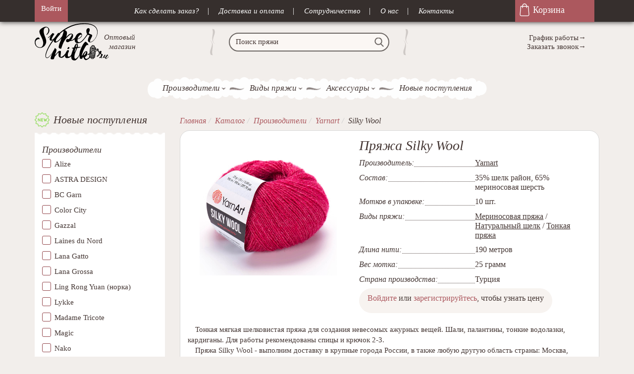

--- FILE ---
content_type: text/html; charset=UTF-8
request_url: https://supernitki.ru/catalog/silky-wool
body_size: 16899
content:
<!DOCTYPE html><html lang="ru"><head><meta http-equiv="x-ua-compatible" content="ie=edge"><meta name="viewport" content="width=device-width, initial-scale=1.0, shrink-to-fit=no"><meta charset="UTF-8"><link rel="shortcut icon" href="/img/favicons/favicon.ico"><link rel="icon" sizes="16x16 32x32 64x64" href="/img/favicons/favicon.ico"><link rel="icon" type="image/png" sizes="196x196" href="/img/favicons/favicon-192.png"><link rel="icon" type="image/png" sizes="160x160" href="/img/favicons/favicon-160.png"><link rel="icon" type="image/png" sizes="96x96" href="/img/favicons/favicon-96.png"><link rel="icon" type="image/png" sizes="64x64" href="/img/favicons/favicon-64.png"><link rel="icon" type="image/png" sizes="32x32" href="/img/favicons/favicon-32.png"><link rel="icon" type="image/png" sizes="16x16" href="/img/favicons/favicon-16.png"><link rel="apple-touch-icon" href="/img/favicons/favicon-57.png"><link rel="apple-touch-icon" sizes="114x114" href="/img/favicons/favicon-114.png"><link rel="apple-touch-icon" sizes="72x72" href="/img/favicons/favicon-72.png"><link rel="apple-touch-icon" sizes="144x144" href="/img/favicons/favicon-144.png"><link rel="apple-touch-icon" sizes="60x60" href="/img/favicons/favicon-60.png"><link rel="apple-touch-icon" sizes="120x120" href="/img/favicons/favicon-120.png"><link rel="apple-touch-icon" sizes="76x76" href="/img/favicons/favicon-76.png"><link rel="apple-touch-icon" sizes="152x152" href="/img/favicons/favicon-152.png"><link rel="apple-touch-icon" sizes="180x180" href="/img/favicons/favicon-180.png"><meta name="msapplication-TileColor" content="#FFFFFF"><meta name="msapplication-TileImage" content="/img/favicons/favicon-144.png"><meta name="msapplication-config" content="/img/favicons/browserconfig.xml"><meta name="csrf-param" content="_csrf-nitki"><meta name="csrf-token" content="xvu2mY59pQg4B5-gW48a-b10iKQEzaPV5O7F-CsCpCj2w-ms6UTwMVpt8pcJ6Hye1hDs-2CF15OmvpCVQUPeYQ=="><title>Пряжа Silky Wool купить в интернет-магазине в Москве недорого</title><meta name="keywords" content="Пряжа Silky Wool цена доставка скидки акции интернет магазин москва московская область россия"><meta name="description" content="Пряжа Silky Wool купить в интернет-магазине «5Мотков» ✅ Скидки на пряжу от мировых брендов ⭐ Новинки каждую неделю ✅ Прием заказов 24/7"><link href="https://supernitki.ru/catalog/silky-wool" rel="canonical"><link href="/minify/7b4555824c72ff5cce482101d6cbbade410ca587.css?v=1737553840" rel="stylesheet"><script>var inputmask_8da5431a = {"mask":"+7 (999) 999 9999"};</script><!-- Global site tag (gtag.js) - Google Analytics --><script async src="https://www.googletagmanager.com/gtag/js?id=UA-126098950-1"></script><script>
window.dataLayer = window.dataLayer || [];
function gtag() {
dataLayer.push(arguments);
}
gtag('js', new Date());
gtag('config', 'UA-126098950-1');
</script><!-- Global site tag (gtag.js) - Google Analytics --><!-- Carrot quest BEGIN --><script type="text/javascript">
!function(){function t(t,e){return function(){window.carrotquestasync.push(t,arguments)}}if("undefined"==typeof carrotquest){var e=document.createElement("script");e.type="text/javascript",e.async=!0,e.src="//cdn.carrotquest.io/api.min.js",document.getElementsByTagName("head")[0].appendChild(e),window.carrotquest={},window.carrotquestasync=[],carrotquest.settings={};for(var n=["connect","track","identify","auth","oth","onReady","addCallback","removeCallback","trackMessageInteraction"],a=0;a<n.length;a++)carrotquest[n[a]]=t(n[a])}}(),carrotquest.connect("26549-5ca59dd9269ef9f6f6569b2d15");
</script><!-- Carrot quest END --><!-- Yandex.Metrika counter --><script>
var fired = false;
function asyncJsLoad()
{
if (fired === false) {
fired = true;
setTimeout(() => {
//yandex
(function(m, e, t, r, i, k, a) {
m[i] = m[i] || function() {
(m[i].a = m[i].a || []).push(arguments)
};
m[i].l = 1 * new Date();
k = e.createElement(t), a = e.getElementsByTagName(t)[0], k.async = 1, k.src = r, a.parentNode.insertBefore(k, a)
})(window, document, "script", "https://mc.yandex.ru/metrika/tag.js", "ym");
ym(50554879, "init", {
clickmap: true,
trackLinks: true,
accurateTrackBounce: true,
webvisor: true
});
}, 1000)
}
}
window.addEventListener('scroll', () => {
asyncJsLoad();
});
window.addEventListener('click', () => {
asyncJsLoad();
});
</script><!-- /Yandex.Metrika counter -->	</head><body><div class="wrap"><header class="header"><div class="header-top"><div class="header-top__holder container"><div class="header-top__acc-block "><!--кнопка для залогиненого--><!--кнопка для незалогиненого--><div class="header-top__user-link header-top__acc-trigger">Войти</div><!-- выпадающий блок для залогиненого --><!-- выпадающий блок для незалогиненого --><div class="login-dd header-top__user-dd"><form id="w0" action="/login" method="post"><input type="hidden" name="_csrf-nitki" value="xvu2mY59pQg4B5-gW48a-b10iKQEzaPV5O7F-CsCpCj2w-ms6UTwMVpt8pcJ6Hye1hDs-2CF15OmvpCVQUPeYQ=="> <div class="form-group"><label>Логин:</label><div class="form-group field-loginform-login required"><input type="text" id="loginform-login" class="nitki-input" name="LoginForm[login]" placeholder="Логин или Email" aria-required="true"><p class="help-block help-block-error"></p></div></div><div class="form-group"><label>Пароль</label><div class="form-group field-loginform-password required"><input type="password" id="loginform-password" class="nitki-input" name="LoginForm[password]" placeholder="Пароль" aria-required="true"><p class="help-block help-block-error"></p></div> </div><button type="submit" class="button_red login-dd__submit">Войти</button><div class="login-dd__links"><a href="/signup">Регистрация</a><a href="/request-password-reset">Забыли свой пароль?</a></div></form></div></div><!--/.header-top__acc-block --><nav class="header-top__nav"><a href="/about/info" class="header-top__nav-link">Как сделать заказ?</a><a href="/about/delivery" class="header-top__nav-link">Доставка и оплата</a><a href="/about/cooperation" class="header-top__nav-link">Сотрудничество</a><a href="/about" class="header-top__nav-link">О нас</a><a href="/about/contact" class="header-top__nav-link">Контакты</a></nav><div class="my_cart"><div class="header-top__cart-block fixed absolute"><div id="block-uc-cart-cart"><noindex id="CART_WRAPPER" class="new-cart-fancybox"><a href="/cart" class="header-top__cart-link"><img src="/img/icons/shopping-bag-white.svg" alt="" class="header-top__cart-icon"><div class="header-top__cart-text">Корзина
<span></span></div></a><!--выпадающая корзина --></noindex></div></div></div> </div></div><div class="header-middle"><div class="header-middle__holder container"><div class="header-middle__logo-block header-middle__col"><a href="/"
class="header-middle__logo-link"><img
src="/img/logo.svg" alt="" class="header-middle__logo-img"></a><div class="header-middle__logo-title">Оптовый<br>магазин</div></div><div class="header-middle__search-block header-middle__col"><div class="header-middle__search-block-inner"><form action="/site/search"><input id="search-word" name="q" type="text" class="header-middle__search-input"
value="" placeholder="Поиск пряжи"><button type="submit" class="header-middle__search-button"><img src="/img/icons/search.svg" alt="Поиск" class="header-middle__search-icon"></button></form><div class="search-dd"><div class="search-dd__items" id="search-result"></div></div></div></div><div class="header-middle__phone header-middle__col"><!--span class="header-middle__phone-number"><span>7(499) 703-39-09</span></span--><a href="/about/contact" class="header-middle__phone-text">График работы&rarr;</a><a href="" class="header-middle__phone-text" data-toggle="modal" data-target="#request-modal">Заказать
звонок&rarr;</a></div></div></div><div class="header-bottom"><div class="container"><nav class="main-menu"><button class=" main-menu__toggler" type="button" data-target="#main-menu__collapse"
aria-expanded="false"><img src="/img/icons/down-arrow.svg" alt="" class="main-menu__toggler-icon"><span class="main-menu__toggler-text">Меню</span><img src="/img/icons/down-arrow.svg" alt="" class="main-menu__toggler-icon"></button><div class="main-menu__collapse" id="main-menu__collapse"><ul class="main-menu__ul"><li class=" main-menu__item has-children"><a class="main-menu__link" href="#">Производители</a><div class="main-menu__submenu"><div class="main-menu__submenu-row"><a href="/catalog/producers/alize"
class="main-menu__sublink">
Alize </a><a href="/catalog/producers/astra-design"
class="main-menu__sublink">
ASTRA DESIGN </a><a href="/catalog/producers/bc-garn"
class="main-menu__sublink">
BC Garn </a><a href="/catalog/producers/color-city"
class="main-menu__sublink">
Color City </a><a href="/catalog/producers/gazzal"
class="main-menu__sublink">
Gazzal </a><a href="/catalog/producers/laines-du-nord"
class="main-menu__sublink">
Laines du Nord </a><a href="/catalog/producers/lana-gatto"
class="main-menu__sublink">
Lana Gatto </a><a href="/catalog/producers/lana-grossa"
class="main-menu__sublink">
Lana Grossa </a><a href="/catalog/producers/ling-rong-yuan-norka"
class="main-menu__sublink">
Ling Rong Yuan (норка) </a><a href="/catalog/producers/lykke"
class="main-menu__sublink">
Lykke </a><a href="/catalog/producers/madame-tricote"
class="main-menu__sublink">
Madame Tricote </a><a href="/catalog/producers/magic"
class="main-menu__sublink">
Magic </a><a href="/catalog/producers/nako"
class="main-menu__sublink">
Nako </a><a href="/catalog/producers/naturafil"
class="main-menu__sublink">
Naturafil </a><a href="/catalog/producers/rozetti"
class="main-menu__sublink">
Rozetti </a><a href="/catalog/producers/vita"
class="main-menu__sublink">
Vita </a><a href="/catalog/producers/vita-cotton"
class="main-menu__sublink">
Vita cotton </a><a href="/catalog/producers/vita-fancy"
class="main-menu__sublink">
Vita Fancy </a><a href="/catalog/producers/wolans-yarns"
class="main-menu__sublink">
Wolans yarns </a><a href="/catalog/producers/wool-sea"
class="main-menu__sublink">
Wool sea </a><a href="/catalog/producers/yarnart"
class="main-menu__sublink">
Yarnart </a><a href="/catalog/producers/seam"
class="main-menu__sublink">
СЕАМ </a></div></div></li><li class=" main-menu__item has-children"><a class="main-menu__link" href="#">Виды пряжи</a><div class="main-menu__submenu"><div class="main-menu__submenu-row"><a href="/catalog/types/praza-dla-valania"
class="main-menu__sublink">
Пряжа для валяния </a><a href="/catalog/types/akril-vysokoobemnyj"
class="main-menu__sublink">
Акрил высокообъемный </a><a href="/catalog/types/acril"
class="main-menu__sublink">
Акриловая </a><a href="/catalog/types/alpaka"
class="main-menu__sublink">
Альпака </a><a href="/catalog/types/alpaka-selk"
class="main-menu__sublink">
Альпака-шелк </a><a href="/catalog/types/angora"
class="main-menu__sublink">
Ангора </a><a href="/catalog/types/bambuk"
class="main-menu__sublink">
Бамбук </a><a href="/catalog/types/bobinnaa-praza-hlopok-viskoza"
class="main-menu__sublink">
Бобинная пряжа хлопок, вискоза </a><a href="/catalog/types/buklirovannaa-praza"
class="main-menu__sublink">
Буклированная пряжа </a><a href="/catalog/types/bebi-alpaka"
class="main-menu__sublink">
Бэби-альпака </a><a href="/catalog/types/verbluza"
class="main-menu__sublink">
Верблюжья пряжа </a><a href="/catalog/types/viskoza"
class="main-menu__sublink">
Вискоза </a><a href="/catalog/types/detskaa-plusevaa-praza"
class="main-menu__sublink">
Детская плюшевая пряжа </a><a href="/catalog/types/dzut-i-rafia"
class="main-menu__sublink">
Джут и рафия </a><a href="/catalog/types/dla-igrusek"
class="main-menu__sublink">
Для игрушек </a><a href="/catalog/types/praza-dla-kovrikov"
class="main-menu__sublink">
Для ковриков </a><a href="/catalog/types/dla-kukol"
class="main-menu__sublink">
Для кукол </a><a href="/catalog/types/pryazha-dlya-novorozhdennyh"
class="main-menu__sublink">
Для новорожденных </a><a href="/catalog/types/dla-percatok"
class="main-menu__sublink">
Для перчаток </a><a href="/catalog/types/dla-rukzaka"
class="main-menu__sublink">
Для рюкзака </a><a href="/catalog/types/dla-salfetok"
class="main-menu__sublink">
Для салфеток </a><a href="/catalog/types/pryazha-dlya-svitera"
class="main-menu__sublink">
Для свитера </a><a href="/catalog/types/pryazha-dlya-snuda"
class="main-menu__sublink">
Для снуда </a><a href="/catalog/types/praza-dla-sumok"
class="main-menu__sublink">
Для сумок </a><a href="/catalog/types/dla-salej"
class="main-menu__sublink">
Для шалей </a><a href="/catalog/types/kashemir"
class="main-menu__sublink">
Кашемир </a><a href="/catalog/types/len"
class="main-menu__sublink">
Лен 100% </a><a href="/catalog/types/lentochnaya-pryazha"
class="main-menu__sublink">
Ленточная пряжа </a><a href="/catalog/types/lureks"
class="main-menu__sublink">
Люрекс </a><a href="/catalog/types/melanz-i-print"
class="main-menu__sublink">
Меланж и принт </a><a href="/catalog/types/merinosovaya"
class="main-menu__sublink">
Мериносовая пряжа </a><a href="/catalog/types/mersirizovannyj-hlopok"
class="main-menu__sublink">
Мерсиризованный хлопок </a><a href="/catalog/types/metallik"
class="main-menu__sublink">
Металлик </a><a href="/catalog/types/praza-mikropoliester"
class="main-menu__sublink">
Микрополиэстер </a><a href="/catalog/types/mikrofibra"
class="main-menu__sublink">
Микрофибра </a><a href="/catalog/types/moher-akril"
class="main-menu__sublink">
Мохер акрил </a><a href="/catalog/types/moher-poliamid"
class="main-menu__sublink">
Мохер полиамид </a><a href="/catalog/types/moher-selk"
class="main-menu__sublink">
Мохер Шелк </a><a href="/catalog/types/mokherovaya"
class="main-menu__sublink">
Мохеровая пряжа </a><a href="/catalog/types/shelk"
class="main-menu__sublink">
Натуральный шелк </a><a href="/catalog/types/neylon"
class="main-menu__sublink">
Нейлон </a><a href="/catalog/types/norka"
class="main-menu__sublink">
Норка </a><a href="/catalog/types/nosocnaa-praza"
class="main-menu__sublink">
Носочная пряжа </a><a href="/catalog/types/nosocnaa-praza-s-serstu"
class="main-menu__sublink">
Носочная пряжа с шерстью </a><a href="/catalog/types/pajetki"
class="main-menu__sublink">
Пайетки </a><a href="/catalog/types/plusevaa-praza"
class="main-menu__sublink">
Плюшевая пряжа </a><a href="/catalog/types/praza-poliakril"
class="main-menu__sublink">
Полиакрил </a><a href="/catalog/types/poliamid"
class="main-menu__sublink">
Полиамид </a><a href="/catalog/types/poliester"
class="main-menu__sublink">
Полиэстер </a><a href="/catalog/types/poluserstanaa-praza"
class="main-menu__sublink">
Полушерстяная пряжа </a><a href="/catalog/types/print"
class="main-menu__sublink">
Принт </a><a href="/catalog/types/praza-akril-bambuk"
class="main-menu__sublink">
Пряжа акрил бамбук </a><a href="/catalog/types/praza-angora-moher"
class="main-menu__sublink">
Пряжа ангора–мохер </a><a href="/catalog/types/praza-detskaa-iz-sersti"
class="main-menu__sublink">
Пряжа детская из шерсти </a><a href="/catalog/types/praza-detskaa-merinos"
class="main-menu__sublink">
Пряжа детская меринос </a><a href="/catalog/types/praza-detskaa-obemnaa"
class="main-menu__sublink">
Пряжа детская объемная </a><a href="/catalog/types/praza-detskij-akril"
class="main-menu__sublink">
Пряжа детский акрил </a><a href="/catalog/types/praza-detskij-hlopok"
class="main-menu__sublink">
Пряжа детский хлопок </a><a href="/catalog/types/detskaya-pryazha"
class="main-menu__sublink">
Пряжа для детей (детская пряжа) </a><a href="/catalog/types/pryazha-dlya-mashinnogo-vyazaniya"
class="main-menu__sublink">
Пряжа для машинного вязания </a><a href="/catalog/types/praza-dla-pletenia"
class="main-menu__sublink">
Пряжа для плетения </a><a href="/catalog/types/praza-dla-rukodelia"
class="main-menu__sublink">
Пряжа для рукоделия </a><a href="/catalog/types/praza-kasemir-s-selkom"
class="main-menu__sublink">
Пряжа кашемир с шелком </a><a href="/catalog/types/praza-hlopok-bambuk"
class="main-menu__sublink">
Пряжа хлопок бамбук </a><a href="/catalog/types/praza-hlopok-poliakril"
class="main-menu__sublink">
Пряжа хлопок полиакрил </a><a href="/catalog/types/praza-hlopok-s-viskozoj"
class="main-menu__sublink">
Пряжа хлопок с вискозой </a><a href="/catalog/types/puh-angorskogo-krolika"
class="main-menu__sublink">
Пух ангорского кролика </a><a href="/catalog/types/puhovaa-praza"
class="main-menu__sublink">
Пуховая пряжа </a><a href="/catalog/types/rovnica"
class="main-menu__sublink">
Ровница </a><a href="/catalog/types/sekcionnaa-praza"
class="main-menu__sublink">
Секционная пряжа </a><a href="/catalog/types/streychevaya-pryazha"
class="main-menu__sublink">
Стрейчевая пряжа </a><a href="/catalog/types/tolstaya-pryazha"
class="main-menu__sublink">
Толстая пряжа </a><a href="/catalog/types/tonkaya-pryazha"
class="main-menu__sublink">
Тонкая пряжа </a><a href="/catalog/types/trikotaznaa-praza"
class="main-menu__sublink">
Трикотажная пряжа </a><a href="/catalog/types/effektnaya-pryazha"
class="main-menu__sublink">
Фантазийная пряжа </a><a href="/catalog/types/khlopok-khlopchatobumazhnaya-pryazha"
class="main-menu__sublink">
Хлопковая пряжа </a><a href="/catalog/types/pryazha-hlopok-akril"
class="main-menu__sublink">
Хлопок акрил </a><a href="/catalog/types/sherst"
class="main-menu__sublink">
Шерсть </a><a href="/catalog/types/serst-akril"
class="main-menu__sublink">
Шерсть акрил </a><a href="/catalog/types/serst-viskoza"
class="main-menu__sublink">
Шерсть вискоза </a><a href="/catalog/types/serst-oveca"
class="main-menu__sublink">
Шерсть овечья </a><a href="/catalog/types/serst-poliamid"
class="main-menu__sublink">
Шерсть полиамид </a><a href="/catalog/types/pryazha-sherst-s-hlopkom"
class="main-menu__sublink">
Шерсть хлопок </a><a href="/catalog/types/yak"
class="main-menu__sublink">
Як </a></div></div></li><li class="main-menu__item has-children"><a class="main-menu__link" href="#">Аксессуары</a><div class="main-menu__submenu"><div class="main-menu__submenu-row"><a href="/accessories/spicy"
class="main-menu__sublink">СПИЦЫ</a><a href="/accessories/nabor-spic-knitpro-beginners-set"
class="main-menu__sublink">Набор спиц KnitPro Beginner's set</a><a href="/accessories/spicy-knit-pro-mindful"
class="main-menu__sublink">Спицы Knit Pro MINDFUL</a><a href="/accessories/krucki"
class="main-menu__sublink">КРЮЧКИ</a><a href="/accessories/nabory-spic-knitpro-indigo-denim"
class="main-menu__sublink">Наборы спиц KnitPro INDIGO DENIM</a><a href="/accessories/spicy-addi"
class="main-menu__sublink">Спицы Addi</a><a href="/accessories/spicy-lykke"
class="main-menu__sublink">Спицы Lykke</a><a href="/accessories/spicy-clover"
class="main-menu__sublink">Спицы Clover</a><a href="/accessories/nabory-addi-drops-lykke"
class="main-menu__sublink">Наборы Addi, Drops, Lykke</a><a href="/accessories/spicy-knitpro-ginger"
class="main-menu__sublink">Спицы KnitPro Ginger</a><a href="/accessories/spicy-knitpro-smartstix"
class="main-menu__sublink">Спицы KnitPro SmartStix</a><a href="/accessories/spicy-knitpro-symfonie-wood"
class="main-menu__sublink">Спицы KnitPro Symfonie Wood</a><a href="/accessories/spicy-knitpro-symfonie-cubics"
class="main-menu__sublink">Спицы KnitPro Symfonie Cubics</a><a href="/accessories/spicy-knitpro-royale"
class="main-menu__sublink">Спицы KnitPro Royale</a><a href="/accessories/spicy-knitpro-karbonz"
class="main-menu__sublink">Спицы KnitPro Karbonz</a><a href="/accessories/spicy-knitpro-zing"
class="main-menu__sublink">Спицы KnitPro Zing</a><a href="/accessories/spicy-knitpro-nova"
class="main-menu__sublink">Спицы KnitPro Nova</a><a href="/accessories/spicy-knitpro-nova-cubics"
class="main-menu__sublink">Спицы KnitPro Nova Cubics</a><a href="/accessories/spicy-knitpro-bamboo"
class="main-menu__sublink">Спицы KnitPro Bamboo</a><a href="/accessories/spicy-knitpro-basix-birch"
class="main-menu__sublink">Спицы KnitPro Basix Birch</a><a href="/accessories/spicy-knitpro-jumbo-birch"
class="main-menu__sublink">Спицы KnitPro Jumbo Birch</a><a href="/accessories/spicy-knitpro-trendz"
class="main-menu__sublink">Спицы KnitPro Trendz</a><a href="/accessories/spicy-knitpro-symfonie-dreamz"
class="main-menu__sublink">Спицы KnitPro Symfonie Dreamz</a><a href="/accessories/index"
class="main-menu__sublink">Приспособления для вязания</a><a href="/accessories/bottoms"
class="main-menu__sublink">Донышки для корзин</a><a href="/accessories/kits-needlework"
class="main-menu__sublink">Наборы для вышивки</a><a href="/accessories/pugovicy-drops-postucno"
class="main-menu__sublink">Пуговицы Drops (поштучно)</a></div></div></li><li class=" main-menu__item"><a class="main-menu__link" href="/catalog/new-arrivals">Новые поступления</a></li></ul></div></nav></div></div></header>	<div class="page-content"><div class="container"><div class="row"><div class="col-sm-4 col-md-3"><div class="sidebar"><div class="sidebar__top"><a href="/catalog/new-arrivals" class="sidebar__top-link"><img src="/img/icons/new.svg" alt=""><span>Новые поступления</span></a></div><div class="filters"><button class="filters__open-btn"><img src="/img/icons/down-arrow.svg" alt="" class="filters__open-btn-icon"><span class="filters__open-btn-text">Фильтр</span><img src="/img/icons/down-arrow.svg" alt="" class="filters__open-btn-icon"></button><div class="filters__content"><form id="filter-form" action="/catalog/search/" method="get"><div class="filters__item"><div class="filters__item-title">Производители</div><div class="custom-control custom-checkbox"><input type="checkbox" id="manufacturer[0]" class="custom-control-input" name="manufacturer[0]" value="1"><label class="custom-control-label pointer" for="manufacturer[0]"></label><a class="filters__checkbox-link" href="/catalog/producers/alize">Alize</a> </div><div class="custom-control custom-checkbox"><input type="checkbox" id="manufacturer[1]" class="custom-control-input" name="manufacturer[1]" value="39"><label class="custom-control-label pointer" for="manufacturer[1]"></label><a class="filters__checkbox-link" href="/catalog/producers/astra-design">ASTRA DESIGN</a> </div><div class="custom-control custom-checkbox"><input type="checkbox" id="manufacturer[2]" class="custom-control-input" name="manufacturer[2]" value="19"><label class="custom-control-label pointer" for="manufacturer[2]"></label><a class="filters__checkbox-link" href="/catalog/producers/bc-garn">BC Garn</a> </div><div class="custom-control custom-checkbox"><input type="checkbox" id="manufacturer[3]" class="custom-control-input" name="manufacturer[3]" value="8"><label class="custom-control-label pointer" for="manufacturer[3]"></label><a class="filters__checkbox-link" href="/catalog/producers/color-city">Color City</a> </div><div class="custom-control custom-checkbox"><input type="checkbox" id="manufacturer[4]" class="custom-control-input" name="manufacturer[4]" value="16"><label class="custom-control-label pointer" for="manufacturer[4]"></label><a class="filters__checkbox-link" href="/catalog/producers/gazzal">Gazzal</a> </div><div class="custom-control custom-checkbox"><input type="checkbox" id="manufacturer[5]" class="custom-control-input" name="manufacturer[5]" value="22"><label class="custom-control-label pointer" for="manufacturer[5]"></label><a class="filters__checkbox-link" href="/catalog/producers/laines-du-nord">Laines du Nord</a> </div><div class="custom-control custom-checkbox"><input type="checkbox" id="manufacturer[6]" class="custom-control-input" name="manufacturer[6]" value="27"><label class="custom-control-label pointer" for="manufacturer[6]"></label><a class="filters__checkbox-link" href="/catalog/producers/lana-gatto">Lana Gatto</a> </div><div class="custom-control custom-checkbox"><input type="checkbox" id="manufacturer[7]" class="custom-control-input" name="manufacturer[7]" value="15"><label class="custom-control-label pointer" for="manufacturer[7]"></label><a class="filters__checkbox-link" href="/catalog/producers/lana-grossa">Lana Grossa</a> </div><div class="custom-control custom-checkbox"><input type="checkbox" id="manufacturer[8]" class="custom-control-input" name="manufacturer[8]" value="35"><label class="custom-control-label pointer" for="manufacturer[8]"></label><a class="filters__checkbox-link" href="/catalog/producers/ling-rong-yuan-norka">Ling Rong Yuan (норка)</a> </div><div class="custom-control custom-checkbox"><input type="checkbox" id="manufacturer[9]" class="custom-control-input" name="manufacturer[9]" value="30"><label class="custom-control-label pointer" for="manufacturer[9]"></label><a class="filters__checkbox-link" href="/catalog/producers/lykke">Lykke</a> </div><div class="custom-control custom-checkbox"><input type="checkbox" id="manufacturer[10]" class="custom-control-input" name="manufacturer[10]" value="24"><label class="custom-control-label pointer" for="manufacturer[10]"></label><a class="filters__checkbox-link" href="/catalog/producers/madame-tricote">Madame Tricote</a> </div><div class="custom-control custom-checkbox"><input type="checkbox" id="manufacturer[11]" class="custom-control-input" name="manufacturer[11]" value="2"><label class="custom-control-label pointer" for="manufacturer[11]"></label><a class="filters__checkbox-link" href="/catalog/producers/magic">Magic</a> </div><div class="custom-control custom-checkbox"><input type="checkbox" id="manufacturer[12]" class="custom-control-input" name="manufacturer[12]" value="3"><label class="custom-control-label pointer" for="manufacturer[12]"></label><a class="filters__checkbox-link" href="/catalog/producers/nako">Nako</a> </div><div class="custom-control custom-checkbox"><input type="checkbox" id="manufacturer[13]" class="custom-control-input" name="manufacturer[13]" value="14"><label class="custom-control-label pointer" for="manufacturer[13]"></label><a class="filters__checkbox-link" href="/catalog/producers/naturafil">Naturafil</a> </div><div class="custom-control custom-checkbox"><input type="checkbox" id="manufacturer[14]" class="custom-control-input" name="manufacturer[14]" value="42"><label class="custom-control-label pointer" for="manufacturer[14]"></label><a class="filters__checkbox-link" href="/catalog/producers/rozetti">Rozetti</a> </div><div class="custom-control custom-checkbox"><input type="checkbox" id="manufacturer[15]" class="custom-control-input" name="manufacturer[15]" value="4"><label class="custom-control-label pointer" for="manufacturer[15]"></label><a class="filters__checkbox-link" href="/catalog/producers/vita">Vita</a> </div><div class="custom-control custom-checkbox"><input type="checkbox" id="manufacturer[16]" class="custom-control-input" name="manufacturer[16]" value="5"><label class="custom-control-label pointer" for="manufacturer[16]"></label><a class="filters__checkbox-link" href="/catalog/producers/vita-cotton">Vita cotton</a> </div><div class="custom-control custom-checkbox"><input type="checkbox" id="manufacturer[17]" class="custom-control-input" name="manufacturer[17]" value="10"><label class="custom-control-label pointer" for="manufacturer[17]"></label><a class="filters__checkbox-link" href="/catalog/producers/vita-fancy">Vita Fancy</a> </div><div class="custom-control custom-checkbox"><input type="checkbox" id="manufacturer[18]" class="custom-control-input" name="manufacturer[18]" value="43"><label class="custom-control-label pointer" for="manufacturer[18]"></label><a class="filters__checkbox-link" href="/catalog/producers/wolans-yarns">Wolans yarns</a> </div><div class="custom-control custom-checkbox"><input type="checkbox" id="manufacturer[19]" class="custom-control-input" name="manufacturer[19]" value="21"><label class="custom-control-label pointer" for="manufacturer[19]"></label><a class="filters__checkbox-link" href="/catalog/producers/wool-sea">Wool sea</a> </div><div class="custom-control custom-checkbox"><input type="checkbox" id="manufacturer[20]" class="custom-control-input" name="manufacturer[20]" value="6"><label class="custom-control-label pointer" for="manufacturer[20]"></label><a class="filters__checkbox-link" href="/catalog/producers/yarnart">Yarnart</a> </div><div class="custom-control custom-checkbox"><input type="checkbox" id="manufacturer[21]" class="custom-control-input" name="manufacturer[21]" value="11"><label class="custom-control-label pointer" for="manufacturer[21]"></label><a class="filters__checkbox-link" href="/catalog/producers/seam">СЕАМ</a> </div></div><div class="filters__item"><div class="filters__item-title">Аксессуары</div><a href="/accessories/spicy" class="accessory-filters__link">СПИЦЫ</a><a href="/accessories/nabor-spic-knitpro-beginners-set" class="accessory-filters__link">Набор спиц KnitPro Beginner's set</a><a href="/accessories/spicy-knit-pro-mindful" class="accessory-filters__link">Спицы Knit Pro MINDFUL</a><a href="/accessories/krucki" class="accessory-filters__link">КРЮЧКИ</a><a href="/accessories/nabory-spic-knitpro-indigo-denim" class="accessory-filters__link">Наборы спиц KnitPro INDIGO DENIM</a><a href="/accessories/spicy-addi" class="accessory-filters__link">Спицы Addi</a><a href="/accessories/spicy-lykke" class="accessory-filters__link">Спицы Lykke</a><a href="/accessories/spicy-clover" class="accessory-filters__link">Спицы Clover</a><a href="/accessories/nabory-addi-drops-lykke" class="accessory-filters__link">Наборы Addi, Drops, Lykke</a><a href="/accessories/spicy-knitpro-ginger" class="accessory-filters__link">Спицы KnitPro Ginger</a><a href="/accessories/spicy-knitpro-smartstix" class="accessory-filters__link">Спицы KnitPro SmartStix</a><a href="/accessories/spicy-knitpro-symfonie-wood" class="accessory-filters__link">Спицы KnitPro Symfonie Wood</a><a href="/accessories/spicy-knitpro-symfonie-cubics" class="accessory-filters__link">Спицы KnitPro Symfonie Cubics</a><a href="/accessories/spicy-knitpro-royale" class="accessory-filters__link">Спицы KnitPro Royale</a><a href="/accessories/spicy-knitpro-karbonz" class="accessory-filters__link">Спицы KnitPro Karbonz</a><a href="/accessories/spicy-knitpro-zing" class="accessory-filters__link">Спицы KnitPro Zing</a><a href="/accessories/spicy-knitpro-nova" class="accessory-filters__link">Спицы KnitPro Nova</a><a href="/accessories/spicy-knitpro-nova-cubics" class="accessory-filters__link">Спицы KnitPro Nova Cubics</a><a href="/accessories/spicy-knitpro-bamboo" class="accessory-filters__link">Спицы KnitPro Bamboo</a><a href="/accessories/spicy-knitpro-basix-birch" class="accessory-filters__link">Спицы KnitPro Basix Birch</a><a href="/accessories/spicy-knitpro-jumbo-birch" class="accessory-filters__link">Спицы KnitPro Jumbo Birch</a><a href="/accessories/spicy-knitpro-trendz" class="accessory-filters__link">Спицы KnitPro Trendz</a><a href="/accessories/spicy-knitpro-symfonie-dreamz" class="accessory-filters__link">Спицы KnitPro Symfonie Dreamz</a><a href="/accessories/index" class="accessory-filters__link">Приспособления для вязания</a><a href="/accessories/bottoms" class="accessory-filters__link">Донышки для корзин</a><a href="/accessories/kits-needlework" class="accessory-filters__link">Наборы для вышивки</a><a href="/accessories/pugovicy-drops-postucno" class="accessory-filters__link">Пуговицы Drops (поштучно)</a></div><div class="filters__item"><div class="filters__item-title">Виды пряжи</div><div class="custom-control custom-checkbox"><input type="checkbox" id="types[0]" class="custom-control-input" name="types[0]" value="100"><label class="custom-control-label pointer" for="types[0]"></label><a class="filters__checkbox-link" href="/catalog/types/praza-dla-valania"> Пряжа для валяния</a> </div><div class="custom-control custom-checkbox"><input type="checkbox" id="types[1]" class="custom-control-input" name="types[1]" value="70"><label class="custom-control-label pointer" for="types[1]"></label><a class="filters__checkbox-link" href="/catalog/types/akril-vysokoobemnyj">Акрил высокообъемный</a> </div><div class="custom-control custom-checkbox"><input type="checkbox" id="types[2]" class="custom-control-input" name="types[2]" value="1"><label class="custom-control-label pointer" for="types[2]"></label><a class="filters__checkbox-link" href="/catalog/types/acril">Акриловая</a> </div><div class="custom-control custom-checkbox"><input type="checkbox" id="types[3]" class="custom-control-input" name="types[3]" value="2"><label class="custom-control-label pointer" for="types[3]"></label><a class="filters__checkbox-link" href="/catalog/types/alpaka">Альпака</a> </div><div class="custom-control custom-checkbox"><input type="checkbox" id="types[4]" class="custom-control-input" name="types[4]" value="79"><label class="custom-control-label pointer" for="types[4]"></label><a class="filters__checkbox-link" href="/catalog/types/alpaka-selk">Альпака-шелк</a> </div><div class="custom-control custom-checkbox"><input type="checkbox" id="types[5]" class="custom-control-input" name="types[5]" value="3"><label class="custom-control-label pointer" for="types[5]"></label><a class="filters__checkbox-link" href="/catalog/types/angora">Ангора</a> </div><div class="custom-control custom-checkbox"><input type="checkbox" id="types[6]" class="custom-control-input" name="types[6]" value="4"><label class="custom-control-label pointer" for="types[6]"></label><a class="filters__checkbox-link" href="/catalog/types/bambuk">Бамбук</a> </div><div class="custom-control custom-checkbox"><input type="checkbox" id="types[7]" class="custom-control-input" name="types[7]" value="62"><label class="custom-control-label pointer" for="types[7]"></label><a class="filters__checkbox-link" href="/catalog/types/bobinnaa-praza-hlopok-viskoza">Бобинная пряжа хлопок, вискоза</a> </div><div class="custom-control custom-checkbox"><input type="checkbox" id="types[8]" class="custom-control-input" name="types[8]" value="43"><label class="custom-control-label pointer" for="types[8]"></label><a class="filters__checkbox-link" href="/catalog/types/buklirovannaa-praza">Буклированная пряжа</a> </div><div class="custom-control custom-checkbox"><input type="checkbox" id="types[9]" class="custom-control-input" name="types[9]" value="80"><label class="custom-control-label pointer" for="types[9]"></label><a class="filters__checkbox-link" href="/catalog/types/bebi-alpaka">Бэби-альпака</a> </div><div class="custom-control custom-checkbox"><input type="checkbox" id="types[10]" class="custom-control-input" name="types[10]" value="5"><label class="custom-control-label pointer" for="types[10]"></label><a class="filters__checkbox-link" href="/catalog/types/verbluza">Верблюжья пряжа</a> </div><div class="custom-control custom-checkbox"><input type="checkbox" id="types[11]" class="custom-control-input" name="types[11]" value="6"><label class="custom-control-label pointer" for="types[11]"></label><a class="filters__checkbox-link" href="/catalog/types/viskoza">Вискоза</a> </div><div class="custom-control custom-checkbox"><input type="checkbox" id="types[12]" class="custom-control-input" name="types[12]" value="95"><label class="custom-control-label pointer" for="types[12]"></label><a class="filters__checkbox-link" href="/catalog/types/detskaa-plusevaa-praza">Детская плюшевая пряжа</a> </div><div class="custom-control custom-checkbox"><input type="checkbox" id="types[13]" class="custom-control-input" name="types[13]" value="39"><label class="custom-control-label pointer" for="types[13]"></label><a class="filters__checkbox-link" href="/catalog/types/dzut-i-rafia">Джут и рафия</a> </div><div class="custom-control custom-checkbox"><input type="checkbox" id="types[14]" class="custom-control-input" name="types[14]" value="91"><label class="custom-control-label pointer" for="types[14]"></label><a class="filters__checkbox-link" href="/catalog/types/dla-igrusek">Для игрушек</a> </div><div class="custom-control custom-checkbox"><input type="checkbox" id="types[15]" class="custom-control-input" name="types[15]" value="51"><label class="custom-control-label pointer" for="types[15]"></label><a class="filters__checkbox-link" href="/catalog/types/praza-dla-kovrikov">Для ковриков</a> </div><div class="custom-control custom-checkbox"><input type="checkbox" id="types[16]" class="custom-control-input" name="types[16]" value="92"><label class="custom-control-label pointer" for="types[16]"></label><a class="filters__checkbox-link" href="/catalog/types/dla-kukol">Для кукол</a> </div><div class="custom-control custom-checkbox"><input type="checkbox" id="types[17]" class="custom-control-input" name="types[17]" value="54"><label class="custom-control-label pointer" for="types[17]"></label><a class="filters__checkbox-link" href="/catalog/types/pryazha-dlya-novorozhdennyh">Для новорожденных</a> </div><div class="custom-control custom-checkbox"><input type="checkbox" id="types[18]" class="custom-control-input" name="types[18]" value="97"><label class="custom-control-label pointer" for="types[18]"></label><a class="filters__checkbox-link" href="/catalog/types/dla-percatok">Для перчаток</a> </div><div class="custom-control custom-checkbox"><input type="checkbox" id="types[19]" class="custom-control-input" name="types[19]" value="88"><label class="custom-control-label pointer" for="types[19]"></label><a class="filters__checkbox-link" href="/catalog/types/dla-rukzaka">Для рюкзака</a> </div><div class="custom-control custom-checkbox"><input type="checkbox" id="types[20]" class="custom-control-input" name="types[20]" value="89"><label class="custom-control-label pointer" for="types[20]"></label><a class="filters__checkbox-link" href="/catalog/types/dla-salfetok">Для салфеток</a> </div><div class="custom-control custom-checkbox"><input type="checkbox" id="types[21]" class="custom-control-input" name="types[21]" value="52"><label class="custom-control-label pointer" for="types[21]"></label><a class="filters__checkbox-link" href="/catalog/types/pryazha-dlya-svitera">Для свитера</a> </div><div class="custom-control custom-checkbox"><input type="checkbox" id="types[22]" class="custom-control-input" name="types[22]" value="53"><label class="custom-control-label pointer" for="types[22]"></label><a class="filters__checkbox-link" href="/catalog/types/pryazha-dlya-snuda">Для снуда</a> </div><div class="custom-control custom-checkbox"><input type="checkbox" id="types[23]" class="custom-control-input" name="types[23]" value="50"><label class="custom-control-label pointer" for="types[23]"></label><a class="filters__checkbox-link" href="/catalog/types/praza-dla-sumok">Для сумок</a> </div><div class="custom-control custom-checkbox"><input type="checkbox" id="types[24]" class="custom-control-input" name="types[24]" value="90"><label class="custom-control-label pointer" for="types[24]"></label><a class="filters__checkbox-link" href="/catalog/types/dla-salej">Для шалей</a> </div><div class="custom-control custom-checkbox"><input type="checkbox" id="types[25]" class="custom-control-input" name="types[25]" value="31"><label class="custom-control-label pointer" for="types[25]"></label><a class="filters__checkbox-link" href="/catalog/types/kashemir">Кашемир</a> </div><div class="custom-control custom-checkbox"><input type="checkbox" id="types[26]" class="custom-control-input" name="types[26]" value="8"><label class="custom-control-label pointer" for="types[26]"></label><a class="filters__checkbox-link" href="/catalog/types/len">Лен 100%</a> </div><div class="custom-control custom-checkbox"><input type="checkbox" id="types[27]" class="custom-control-input" name="types[27]" value="9"><label class="custom-control-label pointer" for="types[27]"></label><a class="filters__checkbox-link" href="/catalog/types/lentochnaya-pryazha">Ленточная пряжа</a> </div><div class="custom-control custom-checkbox"><input type="checkbox" id="types[28]" class="custom-control-input" name="types[28]" value="10"><label class="custom-control-label pointer" for="types[28]"></label><a class="filters__checkbox-link" href="/catalog/types/lureks">Люрекс</a> </div><div class="custom-control custom-checkbox"><input type="checkbox" id="types[29]" class="custom-control-input" name="types[29]" value="32"><label class="custom-control-label pointer" for="types[29]"></label><a class="filters__checkbox-link" href="/catalog/types/melanz-i-print">Меланж и принт</a> </div><div class="custom-control custom-checkbox"><input type="checkbox" id="types[30]" class="custom-control-input" name="types[30]" value="11"><label class="custom-control-label pointer" for="types[30]"></label><a class="filters__checkbox-link" href="/catalog/types/merinosovaya">Мериносовая пряжа</a> </div><div class="custom-control custom-checkbox"><input type="checkbox" id="types[31]" class="custom-control-input" name="types[31]" value="66"><label class="custom-control-label pointer" for="types[31]"></label><a class="filters__checkbox-link" href="/catalog/types/mersirizovannyj-hlopok">Мерсиризованный хлопок</a> </div><div class="custom-control custom-checkbox"><input type="checkbox" id="types[32]" class="custom-control-input" name="types[32]" value="12"><label class="custom-control-label pointer" for="types[32]"></label><a class="filters__checkbox-link" href="/catalog/types/metallik">Металлик</a> </div><div class="custom-control custom-checkbox"><input type="checkbox" id="types[33]" class="custom-control-input" name="types[33]" value="44"><label class="custom-control-label pointer" for="types[33]"></label><a class="filters__checkbox-link" href="/catalog/types/praza-mikropoliester">Микрополиэстер</a> </div><div class="custom-control custom-checkbox"><input type="checkbox" id="types[34]" class="custom-control-input" name="types[34]" value="13"><label class="custom-control-label pointer" for="types[34]"></label><a class="filters__checkbox-link" href="/catalog/types/mikrofibra">Микрофибра</a> </div><div class="custom-control custom-checkbox"><input type="checkbox" id="types[35]" class="custom-control-input" name="types[35]" value="81"><label class="custom-control-label pointer" for="types[35]"></label><a class="filters__checkbox-link" href="/catalog/types/moher-akril">Мохер акрил</a> </div><div class="custom-control custom-checkbox"><input type="checkbox" id="types[36]" class="custom-control-input" name="types[36]" value="72"><label class="custom-control-label pointer" for="types[36]"></label><a class="filters__checkbox-link" href="/catalog/types/moher-poliamid">Мохер полиамид</a> </div><div class="custom-control custom-checkbox"><input type="checkbox" id="types[37]" class="custom-control-input" name="types[37]" value="65"><label class="custom-control-label pointer" for="types[37]"></label><a class="filters__checkbox-link" href="/catalog/types/moher-selk">Мохер Шелк</a> </div><div class="custom-control custom-checkbox"><input type="checkbox" id="types[38]" class="custom-control-input" name="types[38]" value="14"><label class="custom-control-label pointer" for="types[38]"></label><a class="filters__checkbox-link" href="/catalog/types/mokherovaya">Мохеровая пряжа</a> </div><div class="custom-control custom-checkbox"><input type="checkbox" id="types[39]" class="custom-control-input" name="types[39]" value="22"><label class="custom-control-label pointer" for="types[39]"></label><a class="filters__checkbox-link" href="/catalog/types/shelk">Натуральный шелк</a> </div><div class="custom-control custom-checkbox"><input type="checkbox" id="types[40]" class="custom-control-input" name="types[40]" value="15"><label class="custom-control-label pointer" for="types[40]"></label><a class="filters__checkbox-link" href="/catalog/types/neylon">Нейлон</a> </div><div class="custom-control custom-checkbox"><input type="checkbox" id="types[41]" class="custom-control-input" name="types[41]" value="40"><label class="custom-control-label pointer" for="types[41]"></label><a class="filters__checkbox-link" href="/catalog/types/norka">Норка</a> </div><div class="custom-control custom-checkbox"><input type="checkbox" id="types[42]" class="custom-control-input" name="types[42]" value="37"><label class="custom-control-label pointer" for="types[42]"></label><a class="filters__checkbox-link" href="/catalog/types/nosocnaa-praza">Носочная пряжа</a> </div><div class="custom-control custom-checkbox"><input type="checkbox" id="types[43]" class="custom-control-input" name="types[43]" value="73"><label class="custom-control-label pointer" for="types[43]"></label><a class="filters__checkbox-link" href="/catalog/types/nosocnaa-praza-s-serstu">Носочная пряжа с шерстью</a> </div><div class="custom-control custom-checkbox"><input type="checkbox" id="types[44]" class="custom-control-input" name="types[44]" value="41"><label class="custom-control-label pointer" for="types[44]"></label><a class="filters__checkbox-link" href="/catalog/types/pajetki">Пайетки</a> </div><div class="custom-control custom-checkbox"><input type="checkbox" id="types[45]" class="custom-control-input" name="types[45]" value="45"><label class="custom-control-label pointer" for="types[45]"></label><a class="filters__checkbox-link" href="/catalog/types/plusevaa-praza">Плюшевая пряжа</a> </div><div class="custom-control custom-checkbox"><input type="checkbox" id="types[46]" class="custom-control-input" name="types[46]" value="46"><label class="custom-control-label pointer" for="types[46]"></label><a class="filters__checkbox-link" href="/catalog/types/praza-poliakril">Полиакрил</a> </div><div class="custom-control custom-checkbox"><input type="checkbox" id="types[47]" class="custom-control-input" name="types[47]" value="18"><label class="custom-control-label pointer" for="types[47]"></label><a class="filters__checkbox-link" href="/catalog/types/poliamid">Полиамид</a> </div><div class="custom-control custom-checkbox"><input type="checkbox" id="types[48]" class="custom-control-input" name="types[48]" value="19"><label class="custom-control-label pointer" for="types[48]"></label><a class="filters__checkbox-link" href="/catalog/types/poliester">Полиэстер</a> </div><div class="custom-control custom-checkbox"><input type="checkbox" id="types[49]" class="custom-control-input" name="types[49]" value="42"><label class="custom-control-label pointer" for="types[49]"></label><a class="filters__checkbox-link" href="/catalog/types/poluserstanaa-praza">Полушерстяная пряжа</a> </div><div class="custom-control custom-checkbox"><input type="checkbox" id="types[50]" class="custom-control-input" name="types[50]" value="38"><label class="custom-control-label pointer" for="types[50]"></label><a class="filters__checkbox-link" href="/catalog/types/print">Принт</a> </div><div class="custom-control custom-checkbox"><input type="checkbox" id="types[51]" class="custom-control-input" name="types[51]" value="69"><label class="custom-control-label pointer" for="types[51]"></label><a class="filters__checkbox-link" href="/catalog/types/praza-akril-bambuk">Пряжа акрил бамбук</a> </div><div class="custom-control custom-checkbox"><input type="checkbox" id="types[52]" class="custom-control-input" name="types[52]" value="71"><label class="custom-control-label pointer" for="types[52]"></label><a class="filters__checkbox-link" href="/catalog/types/praza-angora-moher">Пряжа ангора–мохер</a> </div><div class="custom-control custom-checkbox"><input type="checkbox" id="types[53]" class="custom-control-input" name="types[53]" value="99"><label class="custom-control-label pointer" for="types[53]"></label><a class="filters__checkbox-link" href="/catalog/types/praza-detskaa-iz-sersti">Пряжа детская из шерсти</a> </div><div class="custom-control custom-checkbox"><input type="checkbox" id="types[54]" class="custom-control-input" name="types[54]" value="94"><label class="custom-control-label pointer" for="types[54]"></label><a class="filters__checkbox-link" href="/catalog/types/praza-detskaa-merinos">Пряжа детская меринос</a> </div><div class="custom-control custom-checkbox"><input type="checkbox" id="types[55]" class="custom-control-input" name="types[55]" value="98"><label class="custom-control-label pointer" for="types[55]"></label><a class="filters__checkbox-link" href="/catalog/types/praza-detskaa-obemnaa">Пряжа детская объемная</a> </div><div class="custom-control custom-checkbox"><input type="checkbox" id="types[56]" class="custom-control-input" name="types[56]" value="93"><label class="custom-control-label pointer" for="types[56]"></label><a class="filters__checkbox-link" href="/catalog/types/praza-detskij-akril">Пряжа детский акрил</a> </div><div class="custom-control custom-checkbox"><input type="checkbox" id="types[57]" class="custom-control-input" name="types[57]" value="96"><label class="custom-control-label pointer" for="types[57]"></label><a class="filters__checkbox-link" href="/catalog/types/praza-detskij-hlopok">Пряжа детский хлопок</a> </div><div class="custom-control custom-checkbox"><input type="checkbox" id="types[58]" class="custom-control-input" name="types[58]" value="24"><label class="custom-control-label pointer" for="types[58]"></label><a class="filters__checkbox-link" href="/catalog/types/detskaya-pryazha">Пряжа для детей (детская пряжа)</a> </div><div class="custom-control custom-checkbox"><input type="checkbox" id="types[59]" class="custom-control-input" name="types[59]" value="30"><label class="custom-control-label pointer" for="types[59]"></label><a class="filters__checkbox-link" href="/catalog/types/pryazha-dlya-mashinnogo-vyazaniya">Пряжа для машинного вязания</a> </div><div class="custom-control custom-checkbox"><input type="checkbox" id="types[60]" class="custom-control-input" name="types[60]" value="101"><label class="custom-control-label pointer" for="types[60]"></label><a class="filters__checkbox-link" href="/catalog/types/praza-dla-pletenia">Пряжа для плетения</a> </div><div class="custom-control custom-checkbox"><input type="checkbox" id="types[61]" class="custom-control-input" name="types[61]" value="102"><label class="custom-control-label pointer" for="types[61]"></label><a class="filters__checkbox-link" href="/catalog/types/praza-dla-rukodelia">Пряжа для рукоделия</a> </div><div class="custom-control custom-checkbox"><input type="checkbox" id="types[62]" class="custom-control-input" name="types[62]" value="77"><label class="custom-control-label pointer" for="types[62]"></label><a class="filters__checkbox-link" href="/catalog/types/praza-kasemir-s-selkom">Пряжа кашемир с шелком</a> </div><div class="custom-control custom-checkbox"><input type="checkbox" id="types[63]" class="custom-control-input" name="types[63]" value="74"><label class="custom-control-label pointer" for="types[63]"></label><a class="filters__checkbox-link" href="/catalog/types/praza-hlopok-bambuk">Пряжа хлопок бамбук</a> </div><div class="custom-control custom-checkbox"><input type="checkbox" id="types[64]" class="custom-control-input" name="types[64]" value="76"><label class="custom-control-label pointer" for="types[64]"></label><a class="filters__checkbox-link" href="/catalog/types/praza-hlopok-poliakril">Пряжа хлопок полиакрил</a> </div><div class="custom-control custom-checkbox"><input type="checkbox" id="types[65]" class="custom-control-input" name="types[65]" value="75"><label class="custom-control-label pointer" for="types[65]"></label><a class="filters__checkbox-link" href="/catalog/types/praza-hlopok-s-viskozoj">Пряжа хлопок с вискозой</a> </div><div class="custom-control custom-checkbox"><input type="checkbox" id="types[66]" class="custom-control-input" name="types[66]" value="85"><label class="custom-control-label pointer" for="types[66]"></label><a class="filters__checkbox-link" href="/catalog/types/puh-angorskogo-krolika">Пух ангорского кролика</a> </div><div class="custom-control custom-checkbox"><input type="checkbox" id="types[67]" class="custom-control-input" name="types[67]" value="47"><label class="custom-control-label pointer" for="types[67]"></label><a class="filters__checkbox-link" href="/catalog/types/puhovaa-praza">Пуховая пряжа</a> </div><div class="custom-control custom-checkbox"><input type="checkbox" id="types[68]" class="custom-control-input" name="types[68]" value="48"><label class="custom-control-label pointer" for="types[68]"></label><a class="filters__checkbox-link" href="/catalog/types/rovnica">Ровница</a> </div><div class="custom-control custom-checkbox"><input type="checkbox" id="types[69]" class="custom-control-input" name="types[69]" value="49"><label class="custom-control-label pointer" for="types[69]"></label><a class="filters__checkbox-link" href="/catalog/types/sekcionnaa-praza">Секционная пряжа</a> </div><div class="custom-control custom-checkbox"><input type="checkbox" id="types[70]" class="custom-control-input" name="types[70]" value="29"><label class="custom-control-label pointer" for="types[70]"></label><a class="filters__checkbox-link" href="/catalog/types/streychevaya-pryazha">Стрейчевая пряжа</a> </div><div class="custom-control custom-checkbox"><input type="checkbox" id="types[71]" class="custom-control-input" name="types[71]" value="27"><label class="custom-control-label pointer" for="types[71]"></label><a class="filters__checkbox-link" href="/catalog/types/tolstaya-pryazha">Толстая пряжа</a> </div><div class="custom-control custom-checkbox"><input type="checkbox" id="types[72]" class="custom-control-input" name="types[72]" value="25"><label class="custom-control-label pointer" for="types[72]"></label><a class="filters__checkbox-link" href="/catalog/types/tonkaya-pryazha">Тонкая пряжа</a> </div><div class="custom-control custom-checkbox"><input type="checkbox" id="types[73]" class="custom-control-input" name="types[73]" value="36"><label class="custom-control-label pointer" for="types[73]"></label><a class="filters__checkbox-link" href="/catalog/types/trikotaznaa-praza">Трикотажная пряжа</a> </div><div class="custom-control custom-checkbox"><input type="checkbox" id="types[74]" class="custom-control-input" name="types[74]" value="26"><label class="custom-control-label pointer" for="types[74]"></label><a class="filters__checkbox-link" href="/catalog/types/effektnaya-pryazha">Фантазийная пряжа</a> </div><div class="custom-control custom-checkbox"><input type="checkbox" id="types[75]" class="custom-control-input" name="types[75]" value="21"><label class="custom-control-label pointer" for="types[75]"></label><a class="filters__checkbox-link" href="/catalog/types/khlopok-khlopchatobumazhnaya-pryazha">Хлопковая пряжа</a> </div><div class="custom-control custom-checkbox"><input type="checkbox" id="types[76]" class="custom-control-input" name="types[76]" value="56"><label class="custom-control-label pointer" for="types[76]"></label><a class="filters__checkbox-link" href="/catalog/types/pryazha-hlopok-akril">Хлопок акрил</a> </div><div class="custom-control custom-checkbox"><input type="checkbox" id="types[77]" class="custom-control-input" name="types[77]" value="23"><label class="custom-control-label pointer" for="types[77]"></label><a class="filters__checkbox-link" href="/catalog/types/sherst">Шерсть</a> </div><div class="custom-control custom-checkbox"><input type="checkbox" id="types[78]" class="custom-control-input" name="types[78]" value="84"><label class="custom-control-label pointer" for="types[78]"></label><a class="filters__checkbox-link" href="/catalog/types/serst-akril">Шерсть акрил</a> </div><div class="custom-control custom-checkbox"><input type="checkbox" id="types[79]" class="custom-control-input" name="types[79]" value="86"><label class="custom-control-label pointer" for="types[79]"></label><a class="filters__checkbox-link" href="/catalog/types/serst-viskoza">Шерсть вискоза</a> </div><div class="custom-control custom-checkbox"><input type="checkbox" id="types[80]" class="custom-control-input" name="types[80]" value="82"><label class="custom-control-label pointer" for="types[80]"></label><a class="filters__checkbox-link" href="/catalog/types/serst-oveca">Шерсть овечья</a> </div><div class="custom-control custom-checkbox"><input type="checkbox" id="types[81]" class="custom-control-input" name="types[81]" value="87"><label class="custom-control-label pointer" for="types[81]"></label><a class="filters__checkbox-link" href="/catalog/types/serst-poliamid">Шерсть полиамид</a> </div><div class="custom-control custom-checkbox"><input type="checkbox" id="types[82]" class="custom-control-input" name="types[82]" value="55"><label class="custom-control-label pointer" for="types[82]"></label><a class="filters__checkbox-link" href="/catalog/types/pryazha-sherst-s-hlopkom">Шерсть хлопок</a> </div><div class="custom-control custom-checkbox"><input type="checkbox" id="types[83]" class="custom-control-input" name="types[83]" value="33"><label class="custom-control-label pointer" for="types[83]"></label><a class="filters__checkbox-link" href="/catalog/types/yak">Як</a> </div></div><div class="filters__item filter-colors"><div class="filters__item-title">Цвета</div><ul><li><input type="checkbox" id="colorgroup[11]" class="custom-control-input pointer" name="colorgroup[11]" value="11"> <label for="colorgroup[11]" class="pointer" style="background: #ffd966"
title="бежевый"></label></li><li><input type="checkbox" id="colorgroup[14]" class="custom-control-input pointer" name="colorgroup[14]" value="14"> <label for="colorgroup[14]" class="pointer" style="background: #ffffff"
title="белый"></label></li><li><input type="checkbox" id="colorgroup[15]" class="custom-control-input pointer" name="colorgroup[15]" value="15"> <label for="colorgroup[15]" class="pointer" style="background: #2cebd6"
title="бирюзовый"></label></li><li><input type="checkbox" id="colorgroup[4]" class="custom-control-input pointer" name="colorgroup[4]" value="4"> <label for="colorgroup[4]" class="pointer" style="background: #3d85c6"
title="голубой"></label></li><li><input type="checkbox" id="colorgroup[7]" class="custom-control-input pointer" name="colorgroup[7]" value="7"> <label for="colorgroup[7]" class="pointer" style="background: #ffff00"
title="желтый"></label></li><li><input type="checkbox" id="colorgroup[3]" class="custom-control-input pointer" name="colorgroup[3]" value="3"> <label for="colorgroup[3]" class="pointer" style="background: #00ff00"
title="зеленый"></label></li><li><input type="checkbox" id="colorgroup[12]" class="custom-control-input pointer" name="colorgroup[12]" value="12"> <label for="colorgroup[12]" class="pointer" style="background: #783f04"
title="коричневый"></label></li><li><input type="checkbox" id="colorgroup[1]" class="custom-control-input pointer" name="colorgroup[1]" value="1"> <label for="colorgroup[1]" class="pointer" style="background: #ff0000"
title="красный"></label></li><li><input type="checkbox" id="colorgroup[10]" class="custom-control-input pointer" name="colorgroup[10]" value="10"> <label for="colorgroup[10]" class="pointer" style="background: #FFA500"
title="оранжевый"></label></li><li><input type="checkbox" id="colorgroup[9]" class="custom-control-input pointer" name="colorgroup[9]" value="9"> <label for="colorgroup[9]" class="pointer color-full" style=""
title="разноцветный"></label></li><li><input type="checkbox" id="colorgroup[2]" class="custom-control-input pointer" name="colorgroup[2]" value="2"> <label for="colorgroup[2]" class="pointer" style="background: #ff69b4"
title="розовый"></label></li><li><input type="checkbox" id="colorgroup[8]" class="custom-control-input pointer" name="colorgroup[8]" value="8"> <label for="colorgroup[8]" class="pointer" style="background: #cccccc"
title="серый"></label></li><li><input type="checkbox" id="colorgroup[5]" class="custom-control-input pointer" name="colorgroup[5]" value="5"> <label for="colorgroup[5]" class="pointer" style="background: #0000ff"
title="синий"></label></li><li><input type="checkbox" id="colorgroup[6]" class="custom-control-input pointer" name="colorgroup[6]" value="6"> <label for="colorgroup[6]" class="pointer" style="background: #ee82ee"
title="фиолетовый"></label></li><li><input type="checkbox" id="colorgroup[13]" class="custom-control-input pointer" name="colorgroup[13]" value="13"> <label for="colorgroup[13]" class="pointer" style="background: #000000"
title="черный"></label></li></ul></div><div class="filters__item"><div class="filters__item-title">Цена:</div><div class="custom-control custom-checkbox"><input type="checkbox" id="price[0-100]" class="custom-control-input" name="price[0-100]" value="0-100"> <label class="custom-control-label pointer" for="price[0-100]">Менее 100 руб</label></div><div class="custom-control custom-checkbox"><input type="checkbox" id="price[101-200]" class="custom-control-input" name="price[101-200]" value="101-200"> <label class="custom-control-label pointer" for="price[101-200]">100-200 руб</label></div><div class="custom-control custom-checkbox"><input type="checkbox" id="price[201-300]" class="custom-control-input" name="price[201-300]" value="201-300"> <label class="custom-control-label pointer" for="price[201-300]">200-300 руб</label></div><div class="custom-control custom-checkbox"><input type="checkbox" id="price[301-500]" class="custom-control-input" name="price[301-500]" value="301-500"> <label class="custom-control-label pointer" for="price[301-500]">300-500 руб</label></div><div class="custom-control custom-checkbox"><input type="checkbox" id="price[501-1000]" class="custom-control-input" name="price[501-1000]" value="501-1000"> <label class="custom-control-label pointer" for="price[501-1000]">500-1000 руб</label></div><div class="custom-control custom-checkbox"><input type="checkbox" id="price[1001-3000]" class="custom-control-input" name="price[1001-3000]" value="1001-3000"> <label class="custom-control-label pointer" for="price[1001-3000]">1000 руб и более</label></div></div><div class="filters__item"><div class="filters__item-title">Длина, метров в 100 гр.:</div><div class="custom-control custom-checkbox"><input type="checkbox" id="length[0-100]" class="custom-control-input" name="length[0-100]" value="0-100"> <label class="custom-control-label pointer" for="length[0-100]">Менее 100</label></div><div class="custom-control custom-checkbox"><input type="checkbox" id="length[101-200]" class="custom-control-input" name="length[101-200]" value="101-200"> <label class="custom-control-label pointer" for="length[101-200]">100-200</label></div><div class="custom-control custom-checkbox"><input type="checkbox" id="length[201-300]" class="custom-control-input" name="length[201-300]" value="201-300"> <label class="custom-control-label pointer" for="length[201-300]">200-300</label></div><div class="custom-control custom-checkbox"><input type="checkbox" id="length[301-400]" class="custom-control-input" name="length[301-400]" value="301-400"> <label class="custom-control-label pointer" for="length[301-400]">300-400</label></div><div class="custom-control custom-checkbox"><input type="checkbox" id="length[401-500]" class="custom-control-input" name="length[401-500]" value="401-500"> <label class="custom-control-label pointer" for="length[401-500]">400-500</label></div><div class="custom-control custom-checkbox"><input type="checkbox" id="length[501-3000]" class="custom-control-input" name="length[501-3000]" value="501-3000"> <label class="custom-control-label pointer" for="length[501-3000]">500 и более</label></div></div><div class="filters__item"><div class="filters__item-title">Вес,гр.:</div><div class="custom-control custom-checkbox"><input type="checkbox" id="weight[10]" class="custom-control-input" name="weight[10]" value="10"> <label class="custom-control-label pointer" for="weight[10]">10</label></div><div class="custom-control custom-checkbox"><input type="checkbox" id="weight[20]" class="custom-control-input" name="weight[20]" value="20"> <label class="custom-control-label pointer" for="weight[20]">20</label></div><div class="custom-control custom-checkbox"><input type="checkbox" id="weight[25]" class="custom-control-input" name="weight[25]" value="25"> <label class="custom-control-label pointer" for="weight[25]">25</label></div><div class="custom-control custom-checkbox"><input type="checkbox" id="weight[35]" class="custom-control-input" name="weight[35]" value="35"> <label class="custom-control-label pointer" for="weight[35]">35</label></div><div class="custom-control custom-checkbox"><input type="checkbox" id="weight[40]" class="custom-control-input" name="weight[40]" value="40"> <label class="custom-control-label pointer" for="weight[40]">40</label></div><div class="custom-control custom-checkbox"><input type="checkbox" id="weight[50]" class="custom-control-input" name="weight[50]" value="50"> <label class="custom-control-label pointer" for="weight[50]">50</label></div><div class="custom-control custom-checkbox"><input type="checkbox" id="weight[80]" class="custom-control-input" name="weight[80]" value="80"> <label class="custom-control-label pointer" for="weight[80]">80</label></div><div class="custom-control custom-checkbox"><input type="checkbox" id="weight[90]" class="custom-control-input" name="weight[90]" value="90"> <label class="custom-control-label pointer" for="weight[90]">90</label></div><div class="custom-control custom-checkbox"><input type="checkbox" id="weight[100]" class="custom-control-input" name="weight[100]" value="100"> <label class="custom-control-label pointer" for="weight[100]">100</label></div><div class="custom-control custom-checkbox"><input type="checkbox" id="weight[150]" class="custom-control-input" name="weight[150]" value="150"> <label class="custom-control-label pointer" for="weight[150]">150</label></div><div class="custom-control custom-checkbox"><input type="checkbox" id="weight[200]" class="custom-control-input" name="weight[200]" value="200"> <label class="custom-control-label pointer" for="weight[200]">200</label></div><div class="custom-control custom-checkbox"><input type="checkbox" id="weight[225]" class="custom-control-input" name="weight[225]" value="225"> <label class="custom-control-label pointer" for="weight[225]">225</label></div><div class="custom-control custom-checkbox"><input type="checkbox" id="weight[250]" class="custom-control-input" name="weight[250]" value="250"> <label class="custom-control-label pointer" for="weight[250]">250</label></div><div class="custom-control custom-checkbox"><input type="checkbox" id="weight[260]" class="custom-control-input" name="weight[260]" value="260"> <label class="custom-control-label pointer" for="weight[260]">260</label></div><div class="custom-control custom-checkbox"><input type="checkbox" id="weight[320]" class="custom-control-input" name="weight[320]" value="320"> <label class="custom-control-label pointer" for="weight[320]">320</label></div><div class="custom-control custom-checkbox"><input type="checkbox" id="weight[500]" class="custom-control-input" name="weight[500]" value="500"> <label class="custom-control-label pointer" for="weight[500]">500</label></div><div class="custom-control custom-checkbox"><input type="checkbox" id="weight[750]" class="custom-control-input" name="weight[750]" value="750"> <label class="custom-control-label pointer" for="weight[750]">750</label></div></div><div class="filters__item"><div class="filters__item-title">Страна:</div><div class="custom-control custom-checkbox"><input type="checkbox" id="country[5]" class="custom-control-input" name="country[5]" value="5"> <label class="custom-control-label pointer" for="country[5]">Болгария</label></div><div class="custom-control custom-checkbox"><input type="checkbox" id="country[12]" class="custom-control-input" name="country[12]" value="12"> <label class="custom-control-label pointer" for="country[12]">Германия</label></div><div class="custom-control custom-checkbox"><input type="checkbox" id="country[6]" class="custom-control-input" name="country[6]" value="6"> <label class="custom-control-label pointer" for="country[6]">Дания</label></div><div class="custom-control custom-checkbox"><input type="checkbox" id="country[14]" class="custom-control-input" name="country[14]" value="14"> <label class="custom-control-label pointer" for="country[14]">Индия</label></div><div class="custom-control custom-checkbox"><input type="checkbox" id="country[11]" class="custom-control-input" name="country[11]" value="11"> <label class="custom-control-label pointer" for="country[11]">Испания</label></div><div class="custom-control custom-checkbox"><input type="checkbox" id="country[4]" class="custom-control-input" name="country[4]" value="4"> <label class="custom-control-label pointer" for="country[4]">Италия</label></div><div class="custom-control custom-checkbox"><input type="checkbox" id="country[3]" class="custom-control-input" name="country[3]" value="3"> <label class="custom-control-label pointer" for="country[3]">Китай</label></div><div class="custom-control custom-checkbox"><input type="checkbox" id="country[9]" class="custom-control-input" name="country[9]" value="9"> <label class="custom-control-label pointer" for="country[9]">Перу</label></div><div class="custom-control custom-checkbox"><input type="checkbox" id="country[2]" class="custom-control-input" name="country[2]" value="2"> <label class="custom-control-label pointer" for="country[2]">Россия</label></div><div class="custom-control custom-checkbox"><input type="checkbox" id="country[1]" class="custom-control-input" name="country[1]" value="1"> <label class="custom-control-label pointer" for="country[1]">Турция</label></div><div class="custom-control custom-checkbox"><input type="checkbox" id="country[16]" class="custom-control-input" name="country[16]" value="16"> <label class="custom-control-label pointer" for="country[16]">ЮАР</label></div></div><div class="filters__item"><div class="filters__item-title">Виды проектов:</div><div class="custom-control custom-checkbox"><input type="checkbox" id="clothesTypes[9]" class="custom-control-input" name="clothesTypes[9]" value="9"> <label class="custom-control-label pointer" for="clothesTypes[9]">Ажурное вязание</label></div><div class="custom-control custom-checkbox"><input type="checkbox" id="clothesTypes[4]" class="custom-control-input" name="clothesTypes[4]" value="4"> <label class="custom-control-label pointer" for="clothesTypes[4]">Варежки, перчатки, носки</label></div><div class="custom-control custom-checkbox"><input type="checkbox" id="clothesTypes[1]" class="custom-control-input" name="clothesTypes[1]" value="1"> <label class="custom-control-label pointer" for="clothesTypes[1]">Детская одежда, игрушки</label></div><div class="custom-control custom-checkbox"><input type="checkbox" id="clothesTypes[10]" class="custom-control-input" name="clothesTypes[10]" value="10"> <label class="custom-control-label pointer" for="clothesTypes[10]">Косы и араны</label></div><div class="custom-control custom-checkbox"><input type="checkbox" id="clothesTypes[8]" class="custom-control-input" name="clothesTypes[8]" value="8"> <label class="custom-control-label pointer" for="clothesTypes[8]">Предметы интерьера</label></div><div class="custom-control custom-checkbox"><input type="checkbox" id="clothesTypes[7]" class="custom-control-input" name="clothesTypes[7]" value="7"> <label class="custom-control-label pointer" for="clothesTypes[7]">Пуловеры, пальто, жакеты, кардиганы</label></div><div class="custom-control custom-checkbox"><input type="checkbox" id="clothesTypes[6]" class="custom-control-input" name="clothesTypes[6]" value="6"> <label class="custom-control-label pointer" for="clothesTypes[6]">Топы, туники</label></div><div class="custom-control custom-checkbox"><input type="checkbox" id="clothesTypes[3]" class="custom-control-input" name="clothesTypes[3]" value="3"> <label class="custom-control-label pointer" for="clothesTypes[3]">Шали</label></div><div class="custom-control custom-checkbox"><input type="checkbox" id="clothesTypes[2]" class="custom-control-input" name="clothesTypes[2]" value="2"> <label class="custom-control-label pointer" for="clothesTypes[2]">Шарфы, шапки</label></div><div class="custom-control custom-checkbox"><input type="checkbox" id="clothesTypes[5]" class="custom-control-input" name="clothesTypes[5]" value="5"> <label class="custom-control-label pointer" for="clothesTypes[5]">Юбки, платья</label></div><div class="custom-control custom-checkbox"><input type="checkbox" id="clothesTypes[11]" class="custom-control-input" name="clothesTypes[11]" value="11"> <label class="custom-control-label pointer" for="clothesTypes[11]">Рукоделие</label></div><div class="custom-control custom-checkbox"><input type="checkbox" id="clothesTypes[12]" class="custom-control-input" name="clothesTypes[12]" value="12"> <label class="custom-control-label pointer" for="clothesTypes[12]">Ручное вязание</label></div></div><div class="filters__item"><div class="filters__item-title">Типы окраски:</div><div class="custom-control custom-checkbox"><input type="checkbox" id="color_type[1]" class="custom-control-input" name="color_type[1]" value="1"> <label class="custom-control-label pointer" for="color_type[1]">Меланж</label></div><div class="custom-control custom-checkbox"><input type="checkbox" id="color_type[2]" class="custom-control-input" name="color_type[2]" value="2"> <label class="custom-control-label pointer" for="color_type[2]">Меланж, секционного крашения</label></div><div class="custom-control custom-checkbox"><input type="checkbox" id="color_type[3]" class="custom-control-input" name="color_type[3]" value="3"> <label class="custom-control-label pointer" for="color_type[3]">Мультиколор</label></div><div class="custom-control custom-checkbox"><input type="checkbox" id="color_type[4]" class="custom-control-input" name="color_type[4]" value="4"> <label class="custom-control-label pointer" for="color_type[4]">Однотонная</label></div><div class="custom-control custom-checkbox"><input type="checkbox" id="color_type[5]" class="custom-control-input" name="color_type[5]" value="5"> <label class="custom-control-label pointer" for="color_type[5]">Однотонная, меланж</label></div><div class="custom-control custom-checkbox"><input type="checkbox" id="color_type[6]" class="custom-control-input" name="color_type[6]" value="6"> <label class="custom-control-label pointer" for="color_type[6]">Однотонная, меланж, секционного крашения</label></div><div class="custom-control custom-checkbox"><input type="checkbox" id="color_type[7]" class="custom-control-input" name="color_type[7]" value="7"> <label class="custom-control-label pointer" for="color_type[7]">Однотонная, секционного крашения</label></div><div class="custom-control custom-checkbox"><input type="checkbox" id="color_type[8]" class="custom-control-input" name="color_type[8]" value="8"> <label class="custom-control-label pointer" for="color_type[8]">Секционного крашения</label></div></div><div class="filters__item"><div class="filters__item-title">Сезон:</div><div class="custom-control custom-checkbox"><input type="checkbox" id="season[1]" class="custom-control-input" name="season[1]" value="1"> <label class="custom-control-label pointer" for="season[1]">Все сезоны</label></div><div class="custom-control custom-checkbox"><input type="checkbox" id="season[2]" class="custom-control-input" name="season[2]" value="2"> <label class="custom-control-label pointer" for="season[2]">Демисезон</label></div><div class="custom-control custom-checkbox"><input type="checkbox" id="season[3]" class="custom-control-input" name="season[3]" value="3"> <label class="custom-control-label pointer" for="season[3]">Демисезон, зима</label></div><div class="custom-control custom-checkbox"><input type="checkbox" id="season[4]" class="custom-control-input" name="season[4]" value="4"> <label class="custom-control-label pointer" for="season[4]">Демисезон, лето</label></div><div class="custom-control custom-checkbox"><input type="checkbox" id="season[5]" class="custom-control-input" name="season[5]" value="5"> <label class="custom-control-label pointer" for="season[5]">Зимняя</label></div><div class="custom-control custom-checkbox"><input type="checkbox" id="season[6]" class="custom-control-input" name="season[6]" value="6"> <label class="custom-control-label pointer" for="season[6]">Летняя</label></div></div><div class="filters__item"><div class="filters__item-title">Толщина нити:</div><div class="custom-control custom-checkbox"><input type="checkbox" id="thickness[1]" class="custom-control-input" name="thickness[1]" value="1"> <label class="custom-control-label pointer" for="thickness[1]">Средняя</label></div><div class="custom-control custom-checkbox"><input type="checkbox" id="thickness[2]" class="custom-control-input" name="thickness[2]" value="2"> <label class="custom-control-label pointer" for="thickness[2]">Толстая</label></div><div class="custom-control custom-checkbox"><input type="checkbox" id="thickness[3]" class="custom-control-input" name="thickness[3]" value="3"> <label class="custom-control-label pointer" for="thickness[3]">Тонкая</label></div></div></form></div></div><!--/.filters --><a href="/discount" class="sidebar__news"><div class="sidebar__news-left"><img src="/img/mail.png" alt="" class="sidebar__news-img"></div><div class="sidebar__news-right"><div class="sidebar__news-title">Скидки и новости</div><div class="sidebar__news-desc">Подписка на новости о скидках, акциях и новых поступлениях</div></div></a><a href="/faq" class="sidebar__faq"><div class="sidebar__faq-left"><img src="/img/faq.png" alt="" class="sidebar__faq-img"></div><div class="sidebar__faq-right"><div class="sidebar__faq-title">Часто задаваемые вопросы</div><div class="sidebar__faq-desc">Что-то не получается? Вам в этот раздел!</div></div></a></div><!--/.front__sidebar --> </div><div class="col-sm-8 col-md-9"><ol class="breadcrumbs" itemscope itemtype="http://schema.org/BreadcrumbList"><li itemprop='itemListElement' itemscope itemtype='http://schema.org/ListItem'><a href="/" itemprop="item"><span itemprop="name">Главная</span></a><meta itemprop="position" content="1"></li><li itemprop='itemListElement' itemscope itemtype='http://schema.org/ListItem'><a href="/catalog" itemprop="item"><span itemprop="name">Каталог</span></a><meta itemprop="position" content="2"></li><li itemprop='itemListElement' itemscope itemtype='http://schema.org/ListItem'><a href="/catalog/producers" itemprop="item"><span itemprop="name">Производители</span></a><meta itemprop="position" content="3"></li><li itemprop='itemListElement' itemscope itemtype='http://schema.org/ListItem'><a href="/catalog/producers/yarnart" itemprop="item"><span itemprop="name">Yarnart</span></a><meta itemprop="position" content="4"></li><li class='active' itemprop='itemListElement' itemscope itemtype='http://schema.org/ListItem'><a itemprop="item"><span itemprop="name">Silky Wool</span></a><meta itemprop="position" content="5"></li></ol><div class="product__content"><div class="product__top"><div class="product__img-block"><img src="/upload/products/full_size/4c5cdc6315a988e9a1121a93d47654fa.jpg" alt="" class="product__img"></div><div class="product__info"><h1 class="product__title">Пряжа Silky Wool</h1><div class="product__attrs"><div class="product__attr"><div class="product__attr-key"><span>Производитель:</span></div><div class="product__attr-value"><a href="/catalog/producers/yarnart">
Yarnart </a></div></div><div class="product__attr"><div class="product__attr-key"><span>Состав:</span></div><div class="product__attr-value">35% шелк район, 65% мериносовая шерсть</div></div><div class="product__attr"><div class="product__attr-key"><span>Мотков в упаковке:</span></div><div class="product__attr-value">10 шт.</div></div><div class="product__attr"><div class="product__attr-key"><span>Виды пряжи:</span></div><div class="product__attr-value"><a href="/catalog/types/merinosovaya">Мериносовая пряжа</a><span> / </span><a href="/catalog/types/shelk">Натуральный шелк</a><span> / </span><a href="/catalog/types/tonkaya-pryazha">Тонкая пряжа</a> </div></div><div class="product__attr"><div class="product__attr-key"><span>Длина нити:</span></div><div class="product__attr-value">190 метров</div></div><div class="product__attr"><div class="product__attr-key"><span>Вес мотка:</span></div><div class="product__attr-value">25 грамм</div></div><div class="product__attr"><div class="product__attr-key"><span>Страна производства:</span></div><div class="product__attr-value">Турция</div></div></div><div class="product__price-block"><p class="hidden-price"><a href="/login">Войдите</a> или
<a href="/signup">зарегистрируйтесь</a>, чтобы узнать цену
</p></div></div><!--/.product-info --></div><!--/.product-top --><div class="product__desc"><p><p>Тонкая мягкая шелковистая пряжа для создания невесомых ажурных вещей. Шали, палантины, тонкие водолазки, кардиганы. Для работы рекомендованы спицы и крючок 2-3.</p></p><p>Пряжа Silky Wool - выполним доставку в крупные города России, в также любую другую
область
страны:
Москва, Санкт-Петербург, Екатеринбург, Нижний Новгород, Казань, Челябинск, Омск, Самара,
Ростов-на-Дону, Уфа,
Красноярск, Пермь, Воронеж, Волгоград и другие города, а также в страны: Белоруссия, Казахстан,
Армения, Киргизия.</p><p>* В зависимости от партии цвет может отличаться от заявленного на сайте.</p></div><div class="product__colors"><div class="product__colors__desc">Вы можете выбрать необходимые цвета пряжи
<a href="/catalog/silky-wool">Silky Wool</a> и
добавить их в корзину:
</div><div class="product__colors-row"><div class="product__colors-col"><div class="product-color"><!--блок избранного с серцец, для активного статуса добавить .active к .product-color__fav --><div class="product-color__img-block"><a href="/upload/offers/full_size/29c95a89c808646aa3abf72071db9bc5.jpg" data-lightbox="roadtrip"
class="product-color__img"><img src="/upload/offers/thumb/29c95a89c808646aa3abf72071db9bc5.jpg"
alt="лиловый"></a></div><div class="product-color__desc"><div class="product-color__attr">Код цвета: <span>334</span></div><div class="product-color__attr">Цвет:
<span>лиловый</span></div><div class="product-color__attr">В наличии: <span>много</span></div><div class="hidden-price-prepend"></div><p class="hidden-price"><a href="/login">Войдите</a> или
<a href="/signup">зарегистрируйтесь</a>, чтобы узнать цену
</p></div></div></div></div></div><!--/.product__colors --><div class="product__missing-colors"><div class="product__missing-colors-title">Цвета, которых временно нет в наличии:</div><div class="product__missing-colors-desc">
Следующие цвета пряжи <a
href="/catalog/silky-wool">Silky Wool</a>
закончились, но вы можете нажать на кнопку
«Подписаться»,
чтобы получить письмо, когда данная пряжа снова поступит.
</div><div class="product__missing-colors-row"><div class="product__missing-colors-col"><!--блок избранного с серцец, для активного статуса добавить .active к .missing-color__fav --><div class="missing-color"><div class="missing-color__img-block"><a href="/upload/offers/full_size/bb821adf12e876f30e51f3de3f64856c.jpg" data-lightbox="roadtrip"
class="product-color__img"><img src="/upload/offers/thumb/bb821adf12e876f30e51f3de3f64856c.jpg"
alt="натуральный"></a></div><div class="missing-color__attr">Код цвета: <span>330</span></div><div class="missing-color__attr last">Цвет:
<span>натуральный</span></div><div id="missing-20872" class="missing-color__form"><button class="button_red missing-color__button"
data-auth="0"
data-url="/subscription/create?offerId=20872">Подписаться
</button><div class="subscribed hidden-block">
Вы подписаны!
</div></div></div></div><div class="product__missing-colors-col"><!--блок избранного с серцец, для активного статуса добавить .active к .missing-color__fav --><div class="missing-color"><div class="missing-color__img-block"><a href="/upload/offers/full_size/719db1131036d92ce930df44c0d32278.jpg" data-lightbox="roadtrip"
class="product-color__img"><img src="/upload/offers/thumb/719db1131036d92ce930df44c0d32278.jpg"
alt="серый"></a></div><div class="missing-color__attr">Код цвета: <span>331</span></div><div class="missing-color__attr last">Цвет:
<span>серый</span></div><div id="missing-20873" class="missing-color__form"><button class="button_red missing-color__button"
data-auth="0"
data-url="/subscription/create?offerId=20873">Подписаться
</button><div class="subscribed hidden-block">
Вы подписаны!
</div></div></div></div><div class="product__missing-colors-col"><!--блок избранного с серцец, для активного статуса добавить .active к .missing-color__fav --><div class="missing-color"><div class="missing-color__img-block"><a href="/upload/offers/full_size/9f0b234ab9aff3427a7f2b52d4fe2267.jpg" data-lightbox="roadtrip"
class="product-color__img"><img src="/upload/offers/thumb/9f0b234ab9aff3427a7f2b52d4fe2267.jpg"
alt="лососевый"></a></div><div class="missing-color__attr">Код цвета: <span>332</span></div><div class="missing-color__attr last">Цвет:
<span>лососевый</span></div><div id="missing-20874" class="missing-color__form"><button class="button_red missing-color__button"
data-auth="0"
data-url="/subscription/create?offerId=20874">Подписаться
</button><div class="subscribed hidden-block">
Вы подписаны!
</div></div></div></div><div class="product__missing-colors-col"><!--блок избранного с серцец, для активного статуса добавить .active к .missing-color__fav --><div class="missing-color"><div class="missing-color__img-block"><a href="/upload/offers/full_size/75a248472826ef2c0b5cfee29dfd3aa5.jpg" data-lightbox="roadtrip"
class="product-color__img"><img src="/upload/offers/thumb/75a248472826ef2c0b5cfee29dfd3aa5.jpg"
alt="вишневый"></a></div><div class="missing-color__attr">Код цвета: <span>333</span></div><div class="missing-color__attr last">Цвет:
<span>вишневый</span></div><div id="missing-20875" class="missing-color__form"><button class="button_red missing-color__button"
data-auth="0"
data-url="/subscription/create?offerId=20875">Подписаться
</button><div class="subscribed hidden-block">
Вы подписаны!
</div></div></div></div><div class="product__missing-colors-col"><!--блок избранного с серцец, для активного статуса добавить .active к .missing-color__fav --><div class="missing-color"><div class="missing-color__img-block"><a href="/upload/offers/full_size/5d3220afb13ea328b2cbce06b024739e.jpg" data-lightbox="roadtrip"
class="product-color__img"><img src="/upload/offers/thumb/5d3220afb13ea328b2cbce06b024739e.jpg"
alt="черный"></a></div><div class="missing-color__attr">Код цвета: <span>335</span></div><div class="missing-color__attr last">Цвет:
<span>черный</span></div><div id="missing-20877" class="missing-color__form"><button class="button_red missing-color__button"
data-auth="0"
data-url="/subscription/create?offerId=20877">Подписаться
</button><div class="subscribed hidden-block">
Вы подписаны!
</div></div></div></div><div class="product__missing-colors-col"><!--блок избранного с серцец, для активного статуса добавить .active к .missing-color__fav --><div class="missing-color"><div class="missing-color__img-block"><a href="/upload/offers/full_size/0151f2470aaf9edca360957e70be8f5a.jpg" data-lightbox="roadtrip"
class="product-color__img"><img src="/upload/offers/thumb/0151f2470aaf9edca360957e70be8f5a.jpg"
alt="коричневый"></a></div><div class="missing-color__attr">Код цвета: <span>336</span></div><div class="missing-color__attr last">Цвет:
<span>коричневый</span></div><div id="missing-20878" class="missing-color__form"><button class="button_red missing-color__button"
data-auth="0"
data-url="/subscription/create?offerId=20878">Подписаться
</button><div class="subscribed hidden-block">
Вы подписаны!
</div></div></div></div><div class="product__missing-colors-col"><!--блок избранного с серцец, для активного статуса добавить .active к .missing-color__fav --><div class="missing-color"><div class="missing-color__img-block"><a href="/upload/offers/full_size/b7fca0df9dc3e8f107234167289f2f41.jpg" data-lightbox="roadtrip"
class="product-color__img"><img src="/upload/offers/thumb/b7fca0df9dc3e8f107234167289f2f41.jpg"
alt="бежевый"></a></div><div class="missing-color__attr">Код цвета: <span>337</span></div><div class="missing-color__attr last">Цвет:
<span>бежевый</span></div><div id="missing-20879" class="missing-color__form"><button class="button_red missing-color__button"
data-auth="0"
data-url="/subscription/create?offerId=20879">Подписаться
</button><div class="subscribed hidden-block">
Вы подписаны!
</div></div></div></div><div class="product__missing-colors-col"><!--блок избранного с серцец, для активного статуса добавить .active к .missing-color__fav --><div class="missing-color"><div class="missing-color__img-block"><a href="/upload/offers/full_size/db060bbfba381b2da3317c5b7873ec8a.jpg" data-lightbox="roadtrip"
class="product-color__img"><img src="/upload/offers/thumb/db060bbfba381b2da3317c5b7873ec8a.jpg"
alt="оранжевый"></a></div><div class="missing-color__attr">Код цвета: <span>338</span></div><div class="missing-color__attr last">Цвет:
<span>оранжевый</span></div><div id="missing-20880" class="missing-color__form"><button class="button_red missing-color__button"
data-auth="0"
data-url="/subscription/create?offerId=20880">Подписаться
</button><div class="subscribed hidden-block">
Вы подписаны!
</div></div></div></div><div class="product__missing-colors-col"><!--блок избранного с серцец, для активного статуса добавить .active к .missing-color__fav --><div class="missing-color"><div class="missing-color__img-block"><a href="/upload/offers/full_size/67d297fcf1ec224cb8a0d3a037bf2465.jpg" data-lightbox="roadtrip"
class="product-color__img"><img src="/upload/offers/thumb/67d297fcf1ec224cb8a0d3a037bf2465.jpg"
alt="зеленый"></a></div><div class="missing-color__attr">Код цвета: <span>339</span></div><div class="missing-color__attr last">Цвет:
<span>зеленый</span></div><div id="missing-20881" class="missing-color__form"><button class="button_red missing-color__button"
data-auth="0"
data-url="/subscription/create?offerId=20881">Подписаться
</button><div class="subscribed hidden-block">
Вы подписаны!
</div></div></div></div><div class="product__missing-colors-col"><!--блок избранного с серцец, для активного статуса добавить .active к .missing-color__fav --><div class="missing-color"><div class="missing-color__img-block"><a href="/upload/offers/full_size/0aa3ed60d65bac25cdda9c47b30d4475.jpg" data-lightbox="roadtrip"
class="product-color__img"><img src="/upload/offers/thumb/0aa3ed60d65bac25cdda9c47b30d4475.jpg"
alt="св.бирюза"></a></div><div class="missing-color__attr">Код цвета: <span>340</span></div><div class="missing-color__attr last">Цвет:
<span>св.бирюза</span></div><div id="missing-20882" class="missing-color__form"><button class="button_red missing-color__button"
data-auth="0"
data-url="/subscription/create?offerId=20882">Подписаться
</button><div class="subscribed hidden-block">
Вы подписаны!
</div></div></div></div><div class="product__missing-colors-col"><!--блок избранного с серцец, для активного статуса добавить .active к .missing-color__fav --><div class="missing-color"><div class="missing-color__img-block"><a href="/upload/offers/full_size/0900ec5d2c397f56aa7a19a533158738.jpg" data-lightbox="roadtrip"
class="product-color__img"><img src="/upload/offers/thumb/0900ec5d2c397f56aa7a19a533158738.jpg"
alt="св.розовый"></a></div><div class="missing-color__attr">Код цвета: <span>341</span></div><div class="missing-color__attr last">Цвет:
<span>св.розовый</span></div><div id="missing-20883" class="missing-color__form"><button class="button_red missing-color__button"
data-auth="0"
data-url="/subscription/create?offerId=20883">Подписаться
</button><div class="subscribed hidden-block">
Вы подписаны!
</div></div></div></div><div class="product__missing-colors-col"><!--блок избранного с серцец, для активного статуса добавить .active к .missing-color__fav --><div class="missing-color"><div class="missing-color__img-block"><a href="/upload/offers/full_size/241d63c116ed820d8b322eea53e03311.jpg" data-lightbox="roadtrip"
class="product-color__img"><img src="/upload/offers/thumb/241d63c116ed820d8b322eea53e03311.jpg"
alt="норка"></a></div><div class="missing-color__attr">Код цвета: <span>342</span></div><div class="missing-color__attr last">Цвет:
<span>норка</span></div><div id="missing-20884" class="missing-color__form"><button class="button_red missing-color__button"
data-auth="0"
data-url="/subscription/create?offerId=20884">Подписаться
</button><div class="subscribed hidden-block">
Вы подписаны!
</div></div></div></div><div class="product__missing-colors-col"><!--блок избранного с серцец, для активного статуса добавить .active к .missing-color__fav --><div class="missing-color"><div class="missing-color__img-block"><a href="/upload/offers/full_size/176fe04ae6df676675d28335272b3087.jpg" data-lightbox="roadtrip"
class="product-color__img"><img src="/upload/offers/thumb/176fe04ae6df676675d28335272b3087.jpg"
alt="голубой"></a></div><div class="missing-color__attr">Код цвета: <span>343</span></div><div class="missing-color__attr last">Цвет:
<span>голубой</span></div><div id="missing-20885" class="missing-color__form"><button class="button_red missing-color__button"
data-auth="0"
data-url="/subscription/create?offerId=20885">Подписаться
</button><div class="subscribed hidden-block">
Вы подписаны!
</div></div></div></div><div class="product__missing-colors-col"><!--блок избранного с серцец, для активного статуса добавить .active к .missing-color__fav --><div class="missing-color"><div class="missing-color__img-block"><a href="/upload/offers/full_size/a250b395824b7e79591d4969b95a5380.jpg" data-lightbox="roadtrip"
class="product-color__img"><img src="/upload/offers/thumb/a250b395824b7e79591d4969b95a5380.jpg"
alt="красное вино"></a></div><div class="missing-color__attr">Код цвета: <span>344</span></div><div class="missing-color__attr last">Цвет:
<span>красное вино</span></div><div id="missing-20886" class="missing-color__form"><button class="button_red missing-color__button"
data-auth="0"
data-url="/subscription/create?offerId=20886">Подписаться
</button><div class="subscribed hidden-block">
Вы подписаны!
</div></div></div></div><div class="product__missing-colors-col"><!--блок избранного с серцец, для активного статуса добавить .active к .missing-color__fav --><div class="missing-color"><div class="missing-color__img-block"><a href="/upload/offers/full_size/22234258778736c411c0af4812176105.jpg" data-lightbox="roadtrip"
class="product-color__img"><img src="/upload/offers/thumb/22234258778736c411c0af4812176105.jpg"
alt="бронза"></a></div><div class="missing-color__attr">Код цвета: <span>345</span></div><div class="missing-color__attr last">Цвет:
<span>бронза</span></div><div id="missing-20887" class="missing-color__form"><button class="button_red missing-color__button"
data-auth="0"
data-url="/subscription/create?offerId=20887">Подписаться
</button><div class="subscribed hidden-block">
Вы подписаны!
</div></div></div></div><div class="product__missing-colors-col"><!--блок избранного с серцец, для активного статуса добавить .active к .missing-color__fav --><div class="missing-color"><div class="missing-color__img-block"><a href="/upload/offers/full_size/9e2ab92945b371d6303a142af76abc71.jpg" data-lightbox="roadtrip"
class="product-color__img"><img src="/upload/offers/thumb/9e2ab92945b371d6303a142af76abc71.jpg"
alt="серо-зеленый"></a></div><div class="missing-color__attr">Код цвета: <span>346</span></div><div class="missing-color__attr last">Цвет:
<span>серо-зеленый</span></div><div id="missing-20888" class="missing-color__form"><button class="button_red missing-color__button"
data-auth="0"
data-url="/subscription/create?offerId=20888">Подписаться
</button><div class="subscribed hidden-block">
Вы подписаны!
</div></div></div></div><div class="product__missing-colors-col"><!--блок избранного с серцец, для активного статуса добавить .active к .missing-color__fav --><div class="missing-color"><div class="missing-color__img-block"><a href="/upload/offers/full_size/33aaef93c1cbd06895f6fe1af4337aaf.jpg" data-lightbox="roadtrip"
class="product-color__img"><img src="/upload/offers/thumb/33aaef93c1cbd06895f6fe1af4337aaf.jpg"
alt="белый"></a></div><div class="missing-color__attr">Код цвета: <span>347</span></div><div class="missing-color__attr last">Цвет:
<span>белый</span></div><div id="missing-20889" class="missing-color__form"><button class="button_red missing-color__button"
data-auth="0"
data-url="/subscription/create?offerId=20889">Подписаться
</button><div class="subscribed hidden-block">
Вы подписаны!
</div></div></div></div></div></div><!--/.product__missing-colors --><!-- <div class="product__reviews">--><!-- <div class="product__reviews-title">Отзывы</div>--><!-- виджет с отзывами из вк--><!-- код от вк вставлять сюда --><!-- </div>--></div><!-- /.product__content--><div id="subscription-modal" class="fade modal" role="dialog" tabindex="-1"><div class="modal-dialog "><div class="modal-content"><div class="modal-header"><button type="button" id="close-button" class="close" data-dismiss="modal" aria-hidden="true">&times;</button><h3>Подписка на товар</h3></div><div class="modal-body"></div></div></div></div><a href="javascript:" id="return-to-top"><span class="glyphicon glyphicon-chevron-up" aria-hidden="true"></span></a></div></div></div></div><footer class="footer"><div class="container"><a href="/" class="footer__logo-block"><img src="/img/logo-white.svg" alt="" class="footer__logo-img"></a><nav class="footer__nav"><a href="/about/info" class="footer__nav-link">Как сделать заказ?</a><a href="/about/delivery" class="footer__nav-link">Доставка и оплата</a><a href="/about/cooperation" class="footer__nav-link">Сотрудничество</a><a href="/about" class="footer__nav-link">О нас</a><a href="/about/contact" class="footer__nav-link">Контакты</a></nav></div></footer><div id="cart-modal" class="fade modal" role="dialog" tabindex="-1"><div class="modal-dialog "><div class="modal-content"><div class="modal-header"><button type="button" class="close" data-dismiss="modal" aria-hidden="true">&times;</button></div><div class="modal-body"><h3>Товар добавлен в корзину</h3></div></div></div></div><!-- Заказ звонка--><div id="request-modal" class="fade modal" role="dialog" tabindex="-1"><div class="modal-dialog "><div class="modal-content"><div class="modal-header"><button type="button" class="close" data-dismiss="modal" aria-hidden="true">&times;</button><p>Заказать обратный звонок</p></div><div class="modal-body"><form id="call-request-form" class="form-vertical kv-form-bs3" action="/" method="post" role="form"><input type="hidden" name="_csrf-nitki" value="xvu2mY59pQg4B5-gW48a-b10iKQEzaPV5O7F-CsCpCj2w-ms6UTwMVpt8pcJ6Hye1hDs-2CF15OmvpCVQUPeYQ=="><div class="form-group highlight-addon field-callrequest-name required"><label class="form-label has-star" for="callrequest-name">Ваше имя</label><input type="text" id="callrequest-name" class="form-control" name="CallRequest[name]" maxlength="255" aria-required="true"><div class="help-block help-block-error"></div></div><div class="form-group highlight-addon field-callrequest-phone required"><label class="form-label has-star" for="callrequest-phone">Контактный телефон</label><input type="text" id="callrequest-phone" class="form-control" name="CallRequest[phone]" aria-required="true" data-plugin-inputmask="inputmask_8da5431a"><div class="help-block help-block-error"></div></div><div class="form-group highlight-addon field-callrequest-order_id"><label class="form-label has-star" for="callrequest-order_id">Номер заказа</label><input type="text" id="callrequest-order_id" class="form-control" name="CallRequest[order_id]"><div class="help-block help-block-error"></div></div><div class="form-group highlight-addon field-callrequest-description"><label class="form-label has-star" for="callrequest-description">Опишите вашу проблему</label><textarea id="callrequest-description" class="form-control" name="CallRequest[description]" style="box-sizing: border-box; max-width: 100%; min-width: 100%"></textarea><div class="help-block help-block-error"></div></div><div class="form-group highlight-addon field-callrequest-recaptcha"><label class="form-label has-star" for="callrequest-recaptcha"></label><input type="hidden" id="callrequest-recaptcha" class="form-control" name="CallRequest[reCaptcha]"><div id="callrequest-recaptcha-recaptcha-call-request-form" class="g-recaptcha" data-sitekey="6LePyCsUAAAAAJZTPl_tRcFX-CKD9pPZokZzdpVq" data-input-id="callrequest-recaptcha" data-form-id="call-request-form"></div><div class="help-block help-block-error"></div></div></form></div><div class="modal-footer"><button type="submit" class="btn btn-primary" form="call-request-form">Отправить</button></div></div></div></div></div><script src="//www.google.com/recaptcha/api.js?hl=ru&amp;render=explicit&amp;onload=recaptchaOnloadCallback" async defer></script><script src="/minify/344d538f88c5f9f2a704f98242ecfb3d4b299599.js?v=1597922709"></script><script src="/minify/ed846634cf0fb1dd6f76edcd34a2c5a4a0cb12a6.js?v=1572547888"></script><script src="/minify/b211abb71310daa77a64a57a62129e97c18bba1a.js?v=1597922709"></script><script src="/minify/1e9e74ca10c8b61df0e6fa1bbcc072da570db727.js?v=1572547888"></script><script src="/minify/8d6f58838881ed408b49a76c7e92de4210ca254f.js?v=1572547888"></script><script src="/minify/211fcf8036a89ae3624c9bd44506b83a35b9e7bd.js?v=1572547888"></script><script src="/minify/2f3b080bae8588ff67aa3265256d8c7e587fd881.js?v=1606578663"></script><script src="/minify/52007b84886ab67b154c8ae295a648ce00eb2d42.js?v=1601019704"></script><script src="/minify/d66ab6c199a92be29cddec44d3f1a64099d04f51.js?v=1610524957"></script><script src="/minify/236b2b1e08c600e43cf3e5500397a01c0f6511b3.js?v=1737553840"></script><script src="/minify/f1ee0084a2897307d884e07e1b10c3d0a7b5cfc8.js?v=1573754568"></script><script>function recaptchaOnloadCallback() {
"use strict";
jQuery(".g-recaptcha").each(function () {
const reCaptcha = jQuery(this);
if (reCaptcha.data("recaptcha-client-id") === undefined) {
const recaptchaClientId = grecaptcha.render(reCaptcha.attr("id"), {
"callback": function (response) {
if (reCaptcha.data("form-id") !== "") {
jQuery("#" + reCaptcha.data("input-id"), "#" + reCaptcha.data("form-id")).val(response)
.trigger("change");
} else {
jQuery("#" + reCaptcha.data("input-id")).val(response).trigger("change");
}
if (reCaptcha.attr("data-callback")) {
eval("(" + reCaptcha.attr("data-callback") + ")(response)");
}
},
"expired-callback": function () {
if (reCaptcha.data("form-id") !== "") {
jQuery("#" + reCaptcha.data("input-id"), "#" + reCaptcha.data("form-id")).val("");
} else {
jQuery("#" + reCaptcha.data("input-id")).val("");
}
if (reCaptcha.attr("data-expired-callback")) {
eval("(" + reCaptcha.attr("data-expired-callback") + ")()");
}
},
});
reCaptcha.data("recaptcha-client-id", recaptchaClientId);
}
});
}</script><script>jQuery(function ($) {
jQuery('#subscription-modal').modal({"show":false});
jQuery('#w0').yiiActiveForm([{"id":"loginform-login","name":"login","container":".field-loginform-login","input":"#loginform-login","error":".help-block.help-block-error","validate":function (attribute, value, messages, deferred, $form) {yii.validation.required(value, messages, {"message":"Необходимо заполнить «Логин»."});}},{"id":"loginform-password","name":"password","container":".field-loginform-password","input":"#loginform-password","error":".help-block.help-block-error","validate":function (attribute, value, messages, deferred, $form) {yii.validation.required(value, messages, {"message":"Необходимо заполнить «Пароль»."});}}], []);
jQuery('#filter-form').yiiActiveForm([], []);
jQuery('#cart-modal').modal({"show":false});
var $el=jQuery("#call-request-form .kv-hint-special");if($el.length){$el.each(function(){$(this).activeFieldHint()});}
jQuery("#callrequest-phone").inputmask(inputmask_8da5431a);
jQuery('#call-request-form').yiiActiveForm([{"id":"callrequest-name","name":"name","container":".field-callrequest-name","input":"#callrequest-name","error":".help-block.help-block-error","validate":function (attribute, value, messages, deferred, $form) {yii.validation.required(value, messages, {"message":"Необходимо заполнить «Ваше имя»."});yii.validation.string(value, messages, {"message":"Значение «Ваше имя» должно быть строкой.","max":255,"tooLong":"Значение «Ваше имя» должно содержать максимум 255 символов.","skipOnEmpty":1});}},{"id":"callrequest-phone","name":"phone","container":".field-callrequest-phone","input":"#callrequest-phone","error":".help-block.help-block-error","validate":function (attribute, value, messages, deferred, $form) {yii.validation.required(value, messages, {"message":"Необходимо заполнить «Контактный телефон»."});yii.validation.string(value, messages, {"message":"Значение «Контактный телефон» должно быть строкой.","min":11,"tooShort":"Значение «Контактный телефон» должно содержать минимум 11 символов.","max":32,"tooLong":"Значение «Контактный телефон» должно содержать максимум 32 символа.","skipOnEmpty":1});}},{"id":"callrequest-order_id","name":"order_id","container":".field-callrequest-order_id","input":"#callrequest-order_id","error":".help-block.help-block-error","validate":function (attribute, value, messages, deferred, $form) {yii.validation.string(value, messages, {"message":"Значение «Номер заказа» должно быть строкой.","max":255,"tooLong":"Значение «Номер заказа» должно содержать максимум 255 символов.","skipOnEmpty":1});}},{"id":"callrequest-description","name":"description","container":".field-callrequest-description","input":"#callrequest-description","error":".help-block.help-block-error","validate":function (attribute, value, messages, deferred, $form) {yii.validation.string(value, messages, {"message":"Значение «Опишите вашу проблему» должно быть строкой.","max":255,"tooLong":"Значение «Опишите вашу проблему» должно содержать максимум 255 символов.","skipOnEmpty":1});}},{"id":"callrequest-recaptcha","name":"reCaptcha","container":".field-callrequest-recaptcha","input":"#callrequest-recaptcha","error":".help-block.help-block-error","validate":function (attribute, value, messages, deferred, $form) {yii.validation.required(value, messages, {"message":"Пожалуйста, подтвердите, что вы не робот"});}}], []);
jQuery('#request-modal').modal({"show":false});
});</script></body></html>

--- FILE ---
content_type: text/html; charset=utf-8
request_url: https://www.google.com/recaptcha/api2/anchor?ar=1&k=6LePyCsUAAAAAJZTPl_tRcFX-CKD9pPZokZzdpVq&co=aHR0cHM6Ly9zdXBlcm5pdGtpLnJ1OjQ0Mw..&hl=ru&v=PoyoqOPhxBO7pBk68S4YbpHZ&size=normal&anchor-ms=20000&execute-ms=30000&cb=l72ukcc2cz7y
body_size: 49460
content:
<!DOCTYPE HTML><html dir="ltr" lang="ru"><head><meta http-equiv="Content-Type" content="text/html; charset=UTF-8">
<meta http-equiv="X-UA-Compatible" content="IE=edge">
<title>reCAPTCHA</title>
<style type="text/css">
/* cyrillic-ext */
@font-face {
  font-family: 'Roboto';
  font-style: normal;
  font-weight: 400;
  font-stretch: 100%;
  src: url(//fonts.gstatic.com/s/roboto/v48/KFO7CnqEu92Fr1ME7kSn66aGLdTylUAMa3GUBHMdazTgWw.woff2) format('woff2');
  unicode-range: U+0460-052F, U+1C80-1C8A, U+20B4, U+2DE0-2DFF, U+A640-A69F, U+FE2E-FE2F;
}
/* cyrillic */
@font-face {
  font-family: 'Roboto';
  font-style: normal;
  font-weight: 400;
  font-stretch: 100%;
  src: url(//fonts.gstatic.com/s/roboto/v48/KFO7CnqEu92Fr1ME7kSn66aGLdTylUAMa3iUBHMdazTgWw.woff2) format('woff2');
  unicode-range: U+0301, U+0400-045F, U+0490-0491, U+04B0-04B1, U+2116;
}
/* greek-ext */
@font-face {
  font-family: 'Roboto';
  font-style: normal;
  font-weight: 400;
  font-stretch: 100%;
  src: url(//fonts.gstatic.com/s/roboto/v48/KFO7CnqEu92Fr1ME7kSn66aGLdTylUAMa3CUBHMdazTgWw.woff2) format('woff2');
  unicode-range: U+1F00-1FFF;
}
/* greek */
@font-face {
  font-family: 'Roboto';
  font-style: normal;
  font-weight: 400;
  font-stretch: 100%;
  src: url(//fonts.gstatic.com/s/roboto/v48/KFO7CnqEu92Fr1ME7kSn66aGLdTylUAMa3-UBHMdazTgWw.woff2) format('woff2');
  unicode-range: U+0370-0377, U+037A-037F, U+0384-038A, U+038C, U+038E-03A1, U+03A3-03FF;
}
/* math */
@font-face {
  font-family: 'Roboto';
  font-style: normal;
  font-weight: 400;
  font-stretch: 100%;
  src: url(//fonts.gstatic.com/s/roboto/v48/KFO7CnqEu92Fr1ME7kSn66aGLdTylUAMawCUBHMdazTgWw.woff2) format('woff2');
  unicode-range: U+0302-0303, U+0305, U+0307-0308, U+0310, U+0312, U+0315, U+031A, U+0326-0327, U+032C, U+032F-0330, U+0332-0333, U+0338, U+033A, U+0346, U+034D, U+0391-03A1, U+03A3-03A9, U+03B1-03C9, U+03D1, U+03D5-03D6, U+03F0-03F1, U+03F4-03F5, U+2016-2017, U+2034-2038, U+203C, U+2040, U+2043, U+2047, U+2050, U+2057, U+205F, U+2070-2071, U+2074-208E, U+2090-209C, U+20D0-20DC, U+20E1, U+20E5-20EF, U+2100-2112, U+2114-2115, U+2117-2121, U+2123-214F, U+2190, U+2192, U+2194-21AE, U+21B0-21E5, U+21F1-21F2, U+21F4-2211, U+2213-2214, U+2216-22FF, U+2308-230B, U+2310, U+2319, U+231C-2321, U+2336-237A, U+237C, U+2395, U+239B-23B7, U+23D0, U+23DC-23E1, U+2474-2475, U+25AF, U+25B3, U+25B7, U+25BD, U+25C1, U+25CA, U+25CC, U+25FB, U+266D-266F, U+27C0-27FF, U+2900-2AFF, U+2B0E-2B11, U+2B30-2B4C, U+2BFE, U+3030, U+FF5B, U+FF5D, U+1D400-1D7FF, U+1EE00-1EEFF;
}
/* symbols */
@font-face {
  font-family: 'Roboto';
  font-style: normal;
  font-weight: 400;
  font-stretch: 100%;
  src: url(//fonts.gstatic.com/s/roboto/v48/KFO7CnqEu92Fr1ME7kSn66aGLdTylUAMaxKUBHMdazTgWw.woff2) format('woff2');
  unicode-range: U+0001-000C, U+000E-001F, U+007F-009F, U+20DD-20E0, U+20E2-20E4, U+2150-218F, U+2190, U+2192, U+2194-2199, U+21AF, U+21E6-21F0, U+21F3, U+2218-2219, U+2299, U+22C4-22C6, U+2300-243F, U+2440-244A, U+2460-24FF, U+25A0-27BF, U+2800-28FF, U+2921-2922, U+2981, U+29BF, U+29EB, U+2B00-2BFF, U+4DC0-4DFF, U+FFF9-FFFB, U+10140-1018E, U+10190-1019C, U+101A0, U+101D0-101FD, U+102E0-102FB, U+10E60-10E7E, U+1D2C0-1D2D3, U+1D2E0-1D37F, U+1F000-1F0FF, U+1F100-1F1AD, U+1F1E6-1F1FF, U+1F30D-1F30F, U+1F315, U+1F31C, U+1F31E, U+1F320-1F32C, U+1F336, U+1F378, U+1F37D, U+1F382, U+1F393-1F39F, U+1F3A7-1F3A8, U+1F3AC-1F3AF, U+1F3C2, U+1F3C4-1F3C6, U+1F3CA-1F3CE, U+1F3D4-1F3E0, U+1F3ED, U+1F3F1-1F3F3, U+1F3F5-1F3F7, U+1F408, U+1F415, U+1F41F, U+1F426, U+1F43F, U+1F441-1F442, U+1F444, U+1F446-1F449, U+1F44C-1F44E, U+1F453, U+1F46A, U+1F47D, U+1F4A3, U+1F4B0, U+1F4B3, U+1F4B9, U+1F4BB, U+1F4BF, U+1F4C8-1F4CB, U+1F4D6, U+1F4DA, U+1F4DF, U+1F4E3-1F4E6, U+1F4EA-1F4ED, U+1F4F7, U+1F4F9-1F4FB, U+1F4FD-1F4FE, U+1F503, U+1F507-1F50B, U+1F50D, U+1F512-1F513, U+1F53E-1F54A, U+1F54F-1F5FA, U+1F610, U+1F650-1F67F, U+1F687, U+1F68D, U+1F691, U+1F694, U+1F698, U+1F6AD, U+1F6B2, U+1F6B9-1F6BA, U+1F6BC, U+1F6C6-1F6CF, U+1F6D3-1F6D7, U+1F6E0-1F6EA, U+1F6F0-1F6F3, U+1F6F7-1F6FC, U+1F700-1F7FF, U+1F800-1F80B, U+1F810-1F847, U+1F850-1F859, U+1F860-1F887, U+1F890-1F8AD, U+1F8B0-1F8BB, U+1F8C0-1F8C1, U+1F900-1F90B, U+1F93B, U+1F946, U+1F984, U+1F996, U+1F9E9, U+1FA00-1FA6F, U+1FA70-1FA7C, U+1FA80-1FA89, U+1FA8F-1FAC6, U+1FACE-1FADC, U+1FADF-1FAE9, U+1FAF0-1FAF8, U+1FB00-1FBFF;
}
/* vietnamese */
@font-face {
  font-family: 'Roboto';
  font-style: normal;
  font-weight: 400;
  font-stretch: 100%;
  src: url(//fonts.gstatic.com/s/roboto/v48/KFO7CnqEu92Fr1ME7kSn66aGLdTylUAMa3OUBHMdazTgWw.woff2) format('woff2');
  unicode-range: U+0102-0103, U+0110-0111, U+0128-0129, U+0168-0169, U+01A0-01A1, U+01AF-01B0, U+0300-0301, U+0303-0304, U+0308-0309, U+0323, U+0329, U+1EA0-1EF9, U+20AB;
}
/* latin-ext */
@font-face {
  font-family: 'Roboto';
  font-style: normal;
  font-weight: 400;
  font-stretch: 100%;
  src: url(//fonts.gstatic.com/s/roboto/v48/KFO7CnqEu92Fr1ME7kSn66aGLdTylUAMa3KUBHMdazTgWw.woff2) format('woff2');
  unicode-range: U+0100-02BA, U+02BD-02C5, U+02C7-02CC, U+02CE-02D7, U+02DD-02FF, U+0304, U+0308, U+0329, U+1D00-1DBF, U+1E00-1E9F, U+1EF2-1EFF, U+2020, U+20A0-20AB, U+20AD-20C0, U+2113, U+2C60-2C7F, U+A720-A7FF;
}
/* latin */
@font-face {
  font-family: 'Roboto';
  font-style: normal;
  font-weight: 400;
  font-stretch: 100%;
  src: url(//fonts.gstatic.com/s/roboto/v48/KFO7CnqEu92Fr1ME7kSn66aGLdTylUAMa3yUBHMdazQ.woff2) format('woff2');
  unicode-range: U+0000-00FF, U+0131, U+0152-0153, U+02BB-02BC, U+02C6, U+02DA, U+02DC, U+0304, U+0308, U+0329, U+2000-206F, U+20AC, U+2122, U+2191, U+2193, U+2212, U+2215, U+FEFF, U+FFFD;
}
/* cyrillic-ext */
@font-face {
  font-family: 'Roboto';
  font-style: normal;
  font-weight: 500;
  font-stretch: 100%;
  src: url(//fonts.gstatic.com/s/roboto/v48/KFO7CnqEu92Fr1ME7kSn66aGLdTylUAMa3GUBHMdazTgWw.woff2) format('woff2');
  unicode-range: U+0460-052F, U+1C80-1C8A, U+20B4, U+2DE0-2DFF, U+A640-A69F, U+FE2E-FE2F;
}
/* cyrillic */
@font-face {
  font-family: 'Roboto';
  font-style: normal;
  font-weight: 500;
  font-stretch: 100%;
  src: url(//fonts.gstatic.com/s/roboto/v48/KFO7CnqEu92Fr1ME7kSn66aGLdTylUAMa3iUBHMdazTgWw.woff2) format('woff2');
  unicode-range: U+0301, U+0400-045F, U+0490-0491, U+04B0-04B1, U+2116;
}
/* greek-ext */
@font-face {
  font-family: 'Roboto';
  font-style: normal;
  font-weight: 500;
  font-stretch: 100%;
  src: url(//fonts.gstatic.com/s/roboto/v48/KFO7CnqEu92Fr1ME7kSn66aGLdTylUAMa3CUBHMdazTgWw.woff2) format('woff2');
  unicode-range: U+1F00-1FFF;
}
/* greek */
@font-face {
  font-family: 'Roboto';
  font-style: normal;
  font-weight: 500;
  font-stretch: 100%;
  src: url(//fonts.gstatic.com/s/roboto/v48/KFO7CnqEu92Fr1ME7kSn66aGLdTylUAMa3-UBHMdazTgWw.woff2) format('woff2');
  unicode-range: U+0370-0377, U+037A-037F, U+0384-038A, U+038C, U+038E-03A1, U+03A3-03FF;
}
/* math */
@font-face {
  font-family: 'Roboto';
  font-style: normal;
  font-weight: 500;
  font-stretch: 100%;
  src: url(//fonts.gstatic.com/s/roboto/v48/KFO7CnqEu92Fr1ME7kSn66aGLdTylUAMawCUBHMdazTgWw.woff2) format('woff2');
  unicode-range: U+0302-0303, U+0305, U+0307-0308, U+0310, U+0312, U+0315, U+031A, U+0326-0327, U+032C, U+032F-0330, U+0332-0333, U+0338, U+033A, U+0346, U+034D, U+0391-03A1, U+03A3-03A9, U+03B1-03C9, U+03D1, U+03D5-03D6, U+03F0-03F1, U+03F4-03F5, U+2016-2017, U+2034-2038, U+203C, U+2040, U+2043, U+2047, U+2050, U+2057, U+205F, U+2070-2071, U+2074-208E, U+2090-209C, U+20D0-20DC, U+20E1, U+20E5-20EF, U+2100-2112, U+2114-2115, U+2117-2121, U+2123-214F, U+2190, U+2192, U+2194-21AE, U+21B0-21E5, U+21F1-21F2, U+21F4-2211, U+2213-2214, U+2216-22FF, U+2308-230B, U+2310, U+2319, U+231C-2321, U+2336-237A, U+237C, U+2395, U+239B-23B7, U+23D0, U+23DC-23E1, U+2474-2475, U+25AF, U+25B3, U+25B7, U+25BD, U+25C1, U+25CA, U+25CC, U+25FB, U+266D-266F, U+27C0-27FF, U+2900-2AFF, U+2B0E-2B11, U+2B30-2B4C, U+2BFE, U+3030, U+FF5B, U+FF5D, U+1D400-1D7FF, U+1EE00-1EEFF;
}
/* symbols */
@font-face {
  font-family: 'Roboto';
  font-style: normal;
  font-weight: 500;
  font-stretch: 100%;
  src: url(//fonts.gstatic.com/s/roboto/v48/KFO7CnqEu92Fr1ME7kSn66aGLdTylUAMaxKUBHMdazTgWw.woff2) format('woff2');
  unicode-range: U+0001-000C, U+000E-001F, U+007F-009F, U+20DD-20E0, U+20E2-20E4, U+2150-218F, U+2190, U+2192, U+2194-2199, U+21AF, U+21E6-21F0, U+21F3, U+2218-2219, U+2299, U+22C4-22C6, U+2300-243F, U+2440-244A, U+2460-24FF, U+25A0-27BF, U+2800-28FF, U+2921-2922, U+2981, U+29BF, U+29EB, U+2B00-2BFF, U+4DC0-4DFF, U+FFF9-FFFB, U+10140-1018E, U+10190-1019C, U+101A0, U+101D0-101FD, U+102E0-102FB, U+10E60-10E7E, U+1D2C0-1D2D3, U+1D2E0-1D37F, U+1F000-1F0FF, U+1F100-1F1AD, U+1F1E6-1F1FF, U+1F30D-1F30F, U+1F315, U+1F31C, U+1F31E, U+1F320-1F32C, U+1F336, U+1F378, U+1F37D, U+1F382, U+1F393-1F39F, U+1F3A7-1F3A8, U+1F3AC-1F3AF, U+1F3C2, U+1F3C4-1F3C6, U+1F3CA-1F3CE, U+1F3D4-1F3E0, U+1F3ED, U+1F3F1-1F3F3, U+1F3F5-1F3F7, U+1F408, U+1F415, U+1F41F, U+1F426, U+1F43F, U+1F441-1F442, U+1F444, U+1F446-1F449, U+1F44C-1F44E, U+1F453, U+1F46A, U+1F47D, U+1F4A3, U+1F4B0, U+1F4B3, U+1F4B9, U+1F4BB, U+1F4BF, U+1F4C8-1F4CB, U+1F4D6, U+1F4DA, U+1F4DF, U+1F4E3-1F4E6, U+1F4EA-1F4ED, U+1F4F7, U+1F4F9-1F4FB, U+1F4FD-1F4FE, U+1F503, U+1F507-1F50B, U+1F50D, U+1F512-1F513, U+1F53E-1F54A, U+1F54F-1F5FA, U+1F610, U+1F650-1F67F, U+1F687, U+1F68D, U+1F691, U+1F694, U+1F698, U+1F6AD, U+1F6B2, U+1F6B9-1F6BA, U+1F6BC, U+1F6C6-1F6CF, U+1F6D3-1F6D7, U+1F6E0-1F6EA, U+1F6F0-1F6F3, U+1F6F7-1F6FC, U+1F700-1F7FF, U+1F800-1F80B, U+1F810-1F847, U+1F850-1F859, U+1F860-1F887, U+1F890-1F8AD, U+1F8B0-1F8BB, U+1F8C0-1F8C1, U+1F900-1F90B, U+1F93B, U+1F946, U+1F984, U+1F996, U+1F9E9, U+1FA00-1FA6F, U+1FA70-1FA7C, U+1FA80-1FA89, U+1FA8F-1FAC6, U+1FACE-1FADC, U+1FADF-1FAE9, U+1FAF0-1FAF8, U+1FB00-1FBFF;
}
/* vietnamese */
@font-face {
  font-family: 'Roboto';
  font-style: normal;
  font-weight: 500;
  font-stretch: 100%;
  src: url(//fonts.gstatic.com/s/roboto/v48/KFO7CnqEu92Fr1ME7kSn66aGLdTylUAMa3OUBHMdazTgWw.woff2) format('woff2');
  unicode-range: U+0102-0103, U+0110-0111, U+0128-0129, U+0168-0169, U+01A0-01A1, U+01AF-01B0, U+0300-0301, U+0303-0304, U+0308-0309, U+0323, U+0329, U+1EA0-1EF9, U+20AB;
}
/* latin-ext */
@font-face {
  font-family: 'Roboto';
  font-style: normal;
  font-weight: 500;
  font-stretch: 100%;
  src: url(//fonts.gstatic.com/s/roboto/v48/KFO7CnqEu92Fr1ME7kSn66aGLdTylUAMa3KUBHMdazTgWw.woff2) format('woff2');
  unicode-range: U+0100-02BA, U+02BD-02C5, U+02C7-02CC, U+02CE-02D7, U+02DD-02FF, U+0304, U+0308, U+0329, U+1D00-1DBF, U+1E00-1E9F, U+1EF2-1EFF, U+2020, U+20A0-20AB, U+20AD-20C0, U+2113, U+2C60-2C7F, U+A720-A7FF;
}
/* latin */
@font-face {
  font-family: 'Roboto';
  font-style: normal;
  font-weight: 500;
  font-stretch: 100%;
  src: url(//fonts.gstatic.com/s/roboto/v48/KFO7CnqEu92Fr1ME7kSn66aGLdTylUAMa3yUBHMdazQ.woff2) format('woff2');
  unicode-range: U+0000-00FF, U+0131, U+0152-0153, U+02BB-02BC, U+02C6, U+02DA, U+02DC, U+0304, U+0308, U+0329, U+2000-206F, U+20AC, U+2122, U+2191, U+2193, U+2212, U+2215, U+FEFF, U+FFFD;
}
/* cyrillic-ext */
@font-face {
  font-family: 'Roboto';
  font-style: normal;
  font-weight: 900;
  font-stretch: 100%;
  src: url(//fonts.gstatic.com/s/roboto/v48/KFO7CnqEu92Fr1ME7kSn66aGLdTylUAMa3GUBHMdazTgWw.woff2) format('woff2');
  unicode-range: U+0460-052F, U+1C80-1C8A, U+20B4, U+2DE0-2DFF, U+A640-A69F, U+FE2E-FE2F;
}
/* cyrillic */
@font-face {
  font-family: 'Roboto';
  font-style: normal;
  font-weight: 900;
  font-stretch: 100%;
  src: url(//fonts.gstatic.com/s/roboto/v48/KFO7CnqEu92Fr1ME7kSn66aGLdTylUAMa3iUBHMdazTgWw.woff2) format('woff2');
  unicode-range: U+0301, U+0400-045F, U+0490-0491, U+04B0-04B1, U+2116;
}
/* greek-ext */
@font-face {
  font-family: 'Roboto';
  font-style: normal;
  font-weight: 900;
  font-stretch: 100%;
  src: url(//fonts.gstatic.com/s/roboto/v48/KFO7CnqEu92Fr1ME7kSn66aGLdTylUAMa3CUBHMdazTgWw.woff2) format('woff2');
  unicode-range: U+1F00-1FFF;
}
/* greek */
@font-face {
  font-family: 'Roboto';
  font-style: normal;
  font-weight: 900;
  font-stretch: 100%;
  src: url(//fonts.gstatic.com/s/roboto/v48/KFO7CnqEu92Fr1ME7kSn66aGLdTylUAMa3-UBHMdazTgWw.woff2) format('woff2');
  unicode-range: U+0370-0377, U+037A-037F, U+0384-038A, U+038C, U+038E-03A1, U+03A3-03FF;
}
/* math */
@font-face {
  font-family: 'Roboto';
  font-style: normal;
  font-weight: 900;
  font-stretch: 100%;
  src: url(//fonts.gstatic.com/s/roboto/v48/KFO7CnqEu92Fr1ME7kSn66aGLdTylUAMawCUBHMdazTgWw.woff2) format('woff2');
  unicode-range: U+0302-0303, U+0305, U+0307-0308, U+0310, U+0312, U+0315, U+031A, U+0326-0327, U+032C, U+032F-0330, U+0332-0333, U+0338, U+033A, U+0346, U+034D, U+0391-03A1, U+03A3-03A9, U+03B1-03C9, U+03D1, U+03D5-03D6, U+03F0-03F1, U+03F4-03F5, U+2016-2017, U+2034-2038, U+203C, U+2040, U+2043, U+2047, U+2050, U+2057, U+205F, U+2070-2071, U+2074-208E, U+2090-209C, U+20D0-20DC, U+20E1, U+20E5-20EF, U+2100-2112, U+2114-2115, U+2117-2121, U+2123-214F, U+2190, U+2192, U+2194-21AE, U+21B0-21E5, U+21F1-21F2, U+21F4-2211, U+2213-2214, U+2216-22FF, U+2308-230B, U+2310, U+2319, U+231C-2321, U+2336-237A, U+237C, U+2395, U+239B-23B7, U+23D0, U+23DC-23E1, U+2474-2475, U+25AF, U+25B3, U+25B7, U+25BD, U+25C1, U+25CA, U+25CC, U+25FB, U+266D-266F, U+27C0-27FF, U+2900-2AFF, U+2B0E-2B11, U+2B30-2B4C, U+2BFE, U+3030, U+FF5B, U+FF5D, U+1D400-1D7FF, U+1EE00-1EEFF;
}
/* symbols */
@font-face {
  font-family: 'Roboto';
  font-style: normal;
  font-weight: 900;
  font-stretch: 100%;
  src: url(//fonts.gstatic.com/s/roboto/v48/KFO7CnqEu92Fr1ME7kSn66aGLdTylUAMaxKUBHMdazTgWw.woff2) format('woff2');
  unicode-range: U+0001-000C, U+000E-001F, U+007F-009F, U+20DD-20E0, U+20E2-20E4, U+2150-218F, U+2190, U+2192, U+2194-2199, U+21AF, U+21E6-21F0, U+21F3, U+2218-2219, U+2299, U+22C4-22C6, U+2300-243F, U+2440-244A, U+2460-24FF, U+25A0-27BF, U+2800-28FF, U+2921-2922, U+2981, U+29BF, U+29EB, U+2B00-2BFF, U+4DC0-4DFF, U+FFF9-FFFB, U+10140-1018E, U+10190-1019C, U+101A0, U+101D0-101FD, U+102E0-102FB, U+10E60-10E7E, U+1D2C0-1D2D3, U+1D2E0-1D37F, U+1F000-1F0FF, U+1F100-1F1AD, U+1F1E6-1F1FF, U+1F30D-1F30F, U+1F315, U+1F31C, U+1F31E, U+1F320-1F32C, U+1F336, U+1F378, U+1F37D, U+1F382, U+1F393-1F39F, U+1F3A7-1F3A8, U+1F3AC-1F3AF, U+1F3C2, U+1F3C4-1F3C6, U+1F3CA-1F3CE, U+1F3D4-1F3E0, U+1F3ED, U+1F3F1-1F3F3, U+1F3F5-1F3F7, U+1F408, U+1F415, U+1F41F, U+1F426, U+1F43F, U+1F441-1F442, U+1F444, U+1F446-1F449, U+1F44C-1F44E, U+1F453, U+1F46A, U+1F47D, U+1F4A3, U+1F4B0, U+1F4B3, U+1F4B9, U+1F4BB, U+1F4BF, U+1F4C8-1F4CB, U+1F4D6, U+1F4DA, U+1F4DF, U+1F4E3-1F4E6, U+1F4EA-1F4ED, U+1F4F7, U+1F4F9-1F4FB, U+1F4FD-1F4FE, U+1F503, U+1F507-1F50B, U+1F50D, U+1F512-1F513, U+1F53E-1F54A, U+1F54F-1F5FA, U+1F610, U+1F650-1F67F, U+1F687, U+1F68D, U+1F691, U+1F694, U+1F698, U+1F6AD, U+1F6B2, U+1F6B9-1F6BA, U+1F6BC, U+1F6C6-1F6CF, U+1F6D3-1F6D7, U+1F6E0-1F6EA, U+1F6F0-1F6F3, U+1F6F7-1F6FC, U+1F700-1F7FF, U+1F800-1F80B, U+1F810-1F847, U+1F850-1F859, U+1F860-1F887, U+1F890-1F8AD, U+1F8B0-1F8BB, U+1F8C0-1F8C1, U+1F900-1F90B, U+1F93B, U+1F946, U+1F984, U+1F996, U+1F9E9, U+1FA00-1FA6F, U+1FA70-1FA7C, U+1FA80-1FA89, U+1FA8F-1FAC6, U+1FACE-1FADC, U+1FADF-1FAE9, U+1FAF0-1FAF8, U+1FB00-1FBFF;
}
/* vietnamese */
@font-face {
  font-family: 'Roboto';
  font-style: normal;
  font-weight: 900;
  font-stretch: 100%;
  src: url(//fonts.gstatic.com/s/roboto/v48/KFO7CnqEu92Fr1ME7kSn66aGLdTylUAMa3OUBHMdazTgWw.woff2) format('woff2');
  unicode-range: U+0102-0103, U+0110-0111, U+0128-0129, U+0168-0169, U+01A0-01A1, U+01AF-01B0, U+0300-0301, U+0303-0304, U+0308-0309, U+0323, U+0329, U+1EA0-1EF9, U+20AB;
}
/* latin-ext */
@font-face {
  font-family: 'Roboto';
  font-style: normal;
  font-weight: 900;
  font-stretch: 100%;
  src: url(//fonts.gstatic.com/s/roboto/v48/KFO7CnqEu92Fr1ME7kSn66aGLdTylUAMa3KUBHMdazTgWw.woff2) format('woff2');
  unicode-range: U+0100-02BA, U+02BD-02C5, U+02C7-02CC, U+02CE-02D7, U+02DD-02FF, U+0304, U+0308, U+0329, U+1D00-1DBF, U+1E00-1E9F, U+1EF2-1EFF, U+2020, U+20A0-20AB, U+20AD-20C0, U+2113, U+2C60-2C7F, U+A720-A7FF;
}
/* latin */
@font-face {
  font-family: 'Roboto';
  font-style: normal;
  font-weight: 900;
  font-stretch: 100%;
  src: url(//fonts.gstatic.com/s/roboto/v48/KFO7CnqEu92Fr1ME7kSn66aGLdTylUAMa3yUBHMdazQ.woff2) format('woff2');
  unicode-range: U+0000-00FF, U+0131, U+0152-0153, U+02BB-02BC, U+02C6, U+02DA, U+02DC, U+0304, U+0308, U+0329, U+2000-206F, U+20AC, U+2122, U+2191, U+2193, U+2212, U+2215, U+FEFF, U+FFFD;
}

</style>
<link rel="stylesheet" type="text/css" href="https://www.gstatic.com/recaptcha/releases/PoyoqOPhxBO7pBk68S4YbpHZ/styles__ltr.css">
<script nonce="AfJ829CZCyzJvb5TVEtceg" type="text/javascript">window['__recaptcha_api'] = 'https://www.google.com/recaptcha/api2/';</script>
<script type="text/javascript" src="https://www.gstatic.com/recaptcha/releases/PoyoqOPhxBO7pBk68S4YbpHZ/recaptcha__ru.js" nonce="AfJ829CZCyzJvb5TVEtceg">
      
    </script></head>
<body><div id="rc-anchor-alert" class="rc-anchor-alert"></div>
<input type="hidden" id="recaptcha-token" value="[base64]">
<script type="text/javascript" nonce="AfJ829CZCyzJvb5TVEtceg">
      recaptcha.anchor.Main.init("[\x22ainput\x22,[\x22bgdata\x22,\x22\x22,\[base64]/[base64]/[base64]/[base64]/cjw8ejpyPj4+eil9Y2F0Y2gobCl7dGhyb3cgbDt9fSxIPWZ1bmN0aW9uKHcsdCx6KXtpZih3PT0xOTR8fHc9PTIwOCl0LnZbd10/dC52W3ddLmNvbmNhdCh6KTp0LnZbd109b2Yoeix0KTtlbHNle2lmKHQuYkImJnchPTMxNylyZXR1cm47dz09NjZ8fHc9PTEyMnx8dz09NDcwfHx3PT00NHx8dz09NDE2fHx3PT0zOTd8fHc9PTQyMXx8dz09Njh8fHc9PTcwfHx3PT0xODQ/[base64]/[base64]/[base64]/bmV3IGRbVl0oSlswXSk6cD09Mj9uZXcgZFtWXShKWzBdLEpbMV0pOnA9PTM/bmV3IGRbVl0oSlswXSxKWzFdLEpbMl0pOnA9PTQ/[base64]/[base64]/[base64]/[base64]\x22,\[base64]\x22,\x22w4DDjMKKFMK7wrzCjMKJw7lyw55EPsKCEmrDvsOCUcO3w7nDkQnChcOKwpciCsOMPirCgsOgIHhwLMOsw7rCiQ/DqcOEFEwiwofDqlLCtcOIwqzDh8O1YQbDssKXwqDCrH/[base64]/[base64]/[base64]/w7HClz4XagfCiU/DnzjCocK/woV0wpV5woUBPsKXwrZsw7Z1CWzCpMOewqfChcONwpvDj8OlwoHDiXDCocKGw5FIw4wVw77DjGzCgT3ClAYjU8Oiw6pDwrPDjjbDiTXChR0BD1jDsGvDnWApw7I0QWDCmsO7w6vDksORwr13IsOOIcOwAcOxfcKnwqsWw7opL8O/w7QfwqHDn3oIAMOuXsO8OcKFPAfCjsKTGwXClcKFwqzCtXrChUM0fcODwrzCgQIxLxhRwovClcOIwqAIw5UGwpPCshYsw7HDoMOewrIsME/DksKODVdpM1HDu8KFw6szw5FtN8KnW3zCom0cV8KFw5bDn1NbFEUQw4jCvk5iwqsNwoDChUjDtHd/GcKsaELCosKGwo8rQA/DmCPCjxpmwqXDncK6T8OTw6BYw4TCnsKIM0Q0OcOsw6bCrsKHQcOfcxjDuG8hT8Kvw4/Cihxrwq02wpksCFfDrcO1ZgnDgnNybcOzw6hRcmrCmHPDnMKZw7XDsAnCkMKCw7xSwoLDqiR1JlMVIXRDw60nw4nCqBvCmCzDj2JewqlaCGQiOhnDhcOcDsOew5gVASJcTwTDncKdaGlLRmMIZMO7eMKGNxx0RSbCqcObZcO5BHdNVDx+ZgAxwp/Dt2xaI8K/wpLCnx/CmldUw6Q/woE/MGwyw4DCrFLCr2DDnMOyw7Eew6EYUMOyw5sOw6bCnMKDNHPDqMKvcsKbHMKXw5XDj8OVw6DCuj/DgR0pISPCjwUnKk/CgcOSw6wowr3Dn8K3wrrDkAsSwrQJNlLDlz4Vwq/DkwjCmmtVwoLDhGPChRnCmsK1w4kEA8KCbcKBw5zDssK5W0ovw7DDiMOWCTsYRsOpdhjDjyYWw6/Di2d0WsOpw79/EzLDplRLw6XCh8KXw5MCw6F8wpjDi8OIwpZUJWDCnidLwo1Ew5DCsMOlasKqw5/DmMKtBkxHw7QQLMKWKCzDkUFbVXfClsKLWlnDgcKJw7fDhQdDwqPCl8O3wo4uw73CrMO/[base64]/CmhzDnHAFwqd2woTDkijCulbCk8K8V8OvQTHDq8OlDcOKVcOeFwTChMK1wp7DmVwRLcOdE8Kuw6LChTrDicOdwr/CjcOdbMOxw5DCtMOGwrPDrQomJcKsIMOqUFsLQsOtHyLClwXClsK0fMKrGcKqwo7Ci8O5OQ/ClMKiwqnDiz5ewq3CvEAoVsOzQDgcwr7DuhTDo8KKw5vCo8O4w4Z+KMKVwr3CmMO1MMOEwrBlwpzDvMOJw53ClsKLPkYLwoBzL1bDpFjDqm3Cix/[base64]/[base64]/CpcKECMKCc3dHwo9owqDDpjsNbgUSe3dVworDkcOTP8OUwrXDjsKnKhU3CB1sPkbDkSLDqcOocXPCqsOnK8KoRcO+w4AFw6FLwrHCoF1QMcOGwrJ3YMOew5rClcOzEcOqVy/[base64]/Z8K2wqrDq8OFVSXCjnXDtQzCkD9jwqtvwowWO8ORw6zDnVkHJnxBw4I1HBdBworDmRxCw5gcw7FLwpVfBcKdQHE6wpXDsWfCrsOUwrrCssOcwoxMfDHCqEVgw5LCtcOsw48KwoUcwpDDt2XDnRTDncO5VcO+wosdZh4oesOpbcK/RCB0OloFSsOMO8K8D8OLw5wFAB1gw5rCocObcsKLF8K9wrvDrcKkw5zCihLDoVoqXMOBdsKfEMO/IMOZJsKZw7ECwrJLwrfDr8OraxxKcMK7w77DrnHCoXV6OsO1MjsYFGPDr3oVN0DDkGTDiMKVw5HClXpFwpTCnW8mbnpmXMOewrgWw7YHw5NcIDTCi1wuw45Ldx7Duw7DpkTCt8ODwoHCuwRWLcOcwonDssOvC3k7c0x+wpNiZsO5wrHCinpnw4xVEBcyw5l/w4bCnx05YCt4w4ZdbsOQK8KIwojDpcK6w6Bcw43CqQ/[base64]/[base64]/R0g+A8KhKFtVCHXDsk1PCsKfw7MIQcKpcVfCpRoBBDPDhcOew5zDoMKPwp3Dm3DCiMONNnnCusKMw7DDj8K1woJeMVlHwrNfMcOCwpVZw7ptMsKiI23DqcKzw7HCncOQw5TDnlZlwpshZ8K4w7zDoDfDm8ObIsKpw5pbw518w5pnwqwCdRTCjWA9w6sVTcO/w4ZFHMK+VMOEMAEfw53DtVPCoFLCnE7DmGHCiWTChl4gSQbCq33DlWVdY8OdwoIqwqh5wpkxwpd9w6ZiecO+ORPDiVRzKMKjw60EViZmwrZ1HMKsw6Rrw7/Ck8OOw71GK8Opw78OGcKtwq3DqcOGw4rCizF3wrzCrTcwL8OaMsKjZcKGw4hmwpAiwp9MZ1fCo8KLHnPCicKbKVBYw53DqTICcyHChsOTwrocwrQrMy9/bMOowqnDl2DDoMONacKVe8KbBcO+PX/CosOrw67DvCI4w4zDl8KJwofDhDVcwr7Cg8O/woRAw5BLwqfDpWE4Hl/Ci8OpTMOMw7Jww5zDgVLCgV8YwqRRw47CsGHCnCZSE8OEHHPDr8OLXlbDmRoQesK2wonDpMKSZsKCJ0BLw6Z0AsKqw5/CmsKvw6HChMKhW0IywrrCmwx7AMKMw4DCtCwdMwPDosK/wo4Kw43Dr0BuDMOqwrTCiSLCt0twwozDjsORwofClMODw55IbsOXeGIUc8KBZXJMEj8kw5bDtjVFw7MUwoF0wpPCmCxJw4bCuW9vw4dpwp0iBSTDt8Kvw6hmw5F+YhkfwrM6w63CpMKxZCZ2A0TDt3LCscKowqnDjy0sw4UBw5fDtj/DjcKRw5zCgnVrw4tmw4oLbsKEwo3DmBrDrF84YFtOw6fCoTbDvjDChStdwq/CkRDCn24dw5Irw4XDjx/CjsKoWsKrwrvDgMOrw4owOCUzw5lqMsO3wprCo2jDvcKkw70Mw6rDhMK1wpDCvCN1wqfDsA5/[base64]/DssOXwofCsFTDvsKUw5fCkcKFw4FIBhtxI8Ovwrw9wrInKMOgDiUVB8KpAFvDm8KZB8K0w6PCvwvCpjt4ZkFxwoLDjjYwWknCmsKXMyvCj8OMw5doM1bCpCbDs8Kiw5YDw7vDlsOafiLDqMOxw7dIXcKfwrDDjsKfHx04RinDtksiwqpuIMK+HMOOwqEDwooewr/CvcOLCMOtw7tkwpTDjcOpwrsuw5jCjWbCqcO/[base64]/WMOdKcK5bQrCv8Klw7HCqcKKWMKMw4PCpsOvVcOLNMKFC8O0w7l2TsOYPMOkw63CkMKBwqJuwqhLwqoVw50GwqzDvMKHw5PCqMKfQT4eCyBRY2p/w5gOw53DjcKww4bDn2HDsMKuYDRmwotbIBQVw7t/FXjDuG/DsikUw5ZSw40mwqEsw4sXwqjDuxlYUsKuw7fDmxc8wonCt1LCjsKgIMOnw73DtMK/wpPCiMObw6HDsDnChHZEwq3DhAkuTsOhw50Kw5XCpSrCncO3QMKGwozClcOzPsKgw5V2OQDCmsOaVTx3B39dL0trL3LDqMOkQ10Lw41swqhPECh5w57DksOnSFZcfMKMVh9cJhw1ZMK/XcOeOcOVNMOgwqVYw6hxwq9Owr0tw7MRPxYTRlt8wqZNeiXDt8KOw61xwoXCvFPCqznDnsOkw7TCgivCisONZsKGw5IfwpfCgXEUUwo1GcK2aQshQcKHDsK7V1/CoAvDucOyMRgUw5UJwqwGw6XDnsOyDycwHsKnw7rCkALDtjzCpMK7wpLChnpjVjQkwpwgwpbCpBrDgULCjAl2wrTCqWTDl0zCiiPDgMK+w6gLw6IDFlLDvsO0wpQRw6J8FsKLw6PCusKxwqrCv3VRwr/Di8O9OcKHw6fCjMOqw7Z9wo3CgsKuw7xGwovDq8O3w6R6w7LCh3M1woTCssKJw7ZVw4cTw5MkEsOxXTrDgHLDscKHw5gawpHDg8OmV2XCmMKEwq3DlmNILsKIw7p/wrbCjsKIV8KuPTfCngTChVvCjTw8PcOSJgzCosKTw5VNwo8Ya8KFwovCqyvCr8OYJF7Cgk4yDsKyLcKeI2TCtx/CqU7Dq1hpIMKqwr3DricUE31KDh9kV0Zow5NkEQ3Dmg7DlMKmw7DCgzgfcUfDrBk9AkzClcOrw419ccKIW1gVwr1HXF1Tw6LDksOjw4zCpCcKwq54chgcwohaw7DCnXhywrhQf8KNwqjCosKIw4Ifw7FEBMKdwoDDgcKNA8OOwrvDu0HDpA/CvMOFwonCmzYzMitBwoHDkgfDisKLDCnDtCdKw4vDtDnCuSM8w7xMwqbDsMOVwrRAwqzCpijDlsObwrNkERY/wq4OHsKRw63ComrDgE/CkQHCsMO6w6JewojDmcKiwq7Csj9NUsOPwoLCkMKGwpMDNU3DrsO2wo8mXsKhw7zChMOLwrrCsMKGwqnCngnDv8KGw5F8w4BtwoEBN8OfDsOVwodwdMK8w5bCpsOFw5I4TzcefA/DlUrDoErDiE/CqVQWVcKBb8OSY8KZbyxJw7M5OiHCrRrChsKXEMKPw7XCskR1wqJTDMOWBcKEwrYITcKdTcKeNxR/w7Z2fjhGfMOKw73DrQjDqR9/w7bCmcK2d8Odw5bDqDXCocKuWsOjGSdoAsOVV1BOw75owpouwpV0w64Kw7VySMOCw7oHw47Dl8O+woYGwpTCpGooecOgQcOtC8OPw7TDm3NxV8KcGsOfa2zCi3PDj3HDkWx/bX/[base64]/w6vDgMO4w4LDo8O4DsO9wrAOWsO6UsKnw6HCo2oKZzfComXCgH/DksKkw7LDk8Orwo4hw5sDY0TCqyXCkG7CtUjDn8OCw5lzNcOywqtBfMOLHMO3HsOTw7nCn8Klw41zwrJOw4TDr2www5YPwoLDlgtQRMOseMOxw6zDisOIeg8kwrXDpEJMdEhMZnHCr8K2VcO6XSVtQcOTDcOcwqXCkMO/[base64]/[base64]/Cm8OQHcOTwrnDi8KPw5zDvAfCrsKeNgLDunTCml3Cng5OAMOywpPCtzDDon8dcFHDlUVowpTDqsOxJAUJw696w4wwwrDDqsKKw5Ufwopxwp3DtsKbfsO5AMKfYsKpwrLCrcO0wqJnYcKtVlpRwprCo8OEWAZlF3Y4bBFYwqfCr1chQxwEbz/DmTzCjFDCrXMIw7HDu24Dw6DCtwnCpcOOw4I0fyI9PMKCek/DpcK3w5UqaAfDuW0Iw4/Cl8KrR8OIExLDtTccw7c0woADPMODIMKJw6PDlsOvw4ZPISMHUnTClUPDpxzDq8O9w4MoQMK7wrXDrncpYFrDvkfDtsK5w7/DvTo8w6vClsKFG8OmLgEEw6zCj38vwr1pdsOswq/CglPCl8K7wrNAQ8Ocw67CvibDiirCgsK0KSxrwrcdLi1sGcKZwpUADjvCksOuwpcgw57DqMKiLgpZwrd5w5rDpsKTbCkLXcKhBWVDwo4qwrbDpHMlL8KLw78QFWFDNilMJHYJw6U5P8O+McOuHSjClsONKk/Dhl/[base64]/[base64]/wqcQMsO9wqJgP8OXworDs3oOSlkMw5UywpATSUgwWsOHbcKdIU/CnMOlwqfClmxdKMK+UHo0wpnDl8KwPMKqVcKKwp1rw7bCtAc7wp83aXfDkkoow74DFkzCiMO5WxB/V2fDrMOsYjPCgxzDjT0nR1NowrDDsHDDg2JKwqrDmBhpwpwDwqAUVcOFw7RcJ0HDj8K4w6VfIQ4CDMOuw4vDlmIOGhfDvzzCisOswopbw7/DpzXDpMKZd8OPw7TCvsOFw74HwppOw4bCn8OfwoFYw6ZhwqTCm8KfJsOmfMOwfHMXdMOXw4PCqsO4DMKcw6/ClWTCssKfYxDDusOFVDdYw78gesKofMKMO8OuYsOIwobCrAYew7Z7w5dOwqNiw4nDmMKKwqvCjWzDrlfDuH54OsOONcOWwqljw4/DmS/[base64]/w6jCjzNRwq0gwpTDgi3CkMOTEMKfwoPChMKYw7/CkXzCgsOiwr5oRGnDkMKDwr3DmT5Qw45nDwfDmAFOacOSw67ClV5Qw4psPUzDvcKoLlJYVScNw4vDoMKyQm7DmXJ1wq98wqbCoMO5UMORJcKGwqUJw5hWC8OkwofCv8O5FD/Dl1nCsxdywqnCgB5HFsK+UXhUM1RVwovCocKwKEdSHj/CqMKvwoJ5w5DChsOFVcOERMKMw6zCowJLH2/Dqyo6wqMtw7rDusKwXzhVw6jCnA1Bw4LCrMO8O8KyasKhQkAuw4PDgSnDikLDpn9pfMK7w6BMSjAWwp4PeyvCoFILf8KWworCkyxtw5HCsB/Ci8OhwpjDtyzDscKLbsKRw6nCn3bDisOywrDCiF7CmQ9gwo8zwrceJ0nCk8O8w7jDtsOHScOGEg3DisONNhg3wocGSD7DgQfCulYTMcO7VV7CqHLCucKQw4PCgMK1LzUmwrHDv8O+wrQXw7hvw6TDqgzDp8K9w4t/[base64]/[base64]/Cm8KfwozDjggRC8Oww7YYbHt0w7Jlw4JGFcOZZ8KSw5/DowYsWMKZCn/CkBkbw6t9cHTCuMK3w6kCwoHCgcK9WHIywq5cVxtYwoldNMOMwqY0fMKLwo/[base64]/ZAIgwr/DicOKNMKWEMOvKxjCvwrCgMOGJcKqOVB/w7LDsMO/RMOwwrgSM8KffW3CtsOAw67Cs0zCkw12w4nCo8Orw7csQVJrMsKVfzrCkgTCuEARwo/DlcOyw5bDvR/Coy9bBgRIQ8KWw6siAsOJw6Rewp1zPcKqwrnDs8Ocw7kdw7TCmT5vCTjCp8Onw559XcK9wr7DsMORw6vDiTYyw5F/XDN4SWQmw6hMwrtRw4RgFMKjPMOcw4LDhlVlJMOJw4HDsMOiNkNPw5jCuV7DpEHDmDfCgsK8XiB4IsO+asOvw7tAw7rDmmnCisO7w6/Cr8OQw5IGJ2tBVMOwWy3CscOACDtjw5UQwqvDjcO3w4HCvMOUw4TClGpiw7PCp8Ogw49AwpvCnyNmwoHCu8Kww55Nw4gID8KhQMO4w6/DjR1xbQAkwrLDkMK6w4TCggzDkkfDminCmGDCmTzCnVQawpo2WzPCicK/w4TClsKOwrx4Nx/CuMK2w7XCpmx/JcKww4PCk29CwpUrN3ABw50vIkrCmWYVwqgdCWN9wpnDhAQzwrFmP8KaXSHDjkTCtcOow7nDksKhdcKOwpUlwrTCkMKbwqtwJMOzwqPCn8KQFcK2cCzDkcOPGCzDtlAlH8KBwoXCtcO7R8KXcsKhwpDChHHDnBTDtyrCuAPCnMKHEzQAw5BMw4TDisKHCE/DjETClRkOw6bCkcKQKsKCw4cbw6BfwrrCmsOcC8OxCF/CsMKFw5HDgjLCgm/Dt8Oyw7dFKMO5ZmI3ccKyO8KgD8OrM0Y4B8K2wpsyDXjClcKcQMOLw4lBwp8WcTFbw69Ewo7Dt8KhYMKTw4AXw7PCoMKRwo/[base64]/DpT0pw5XDoF9FHMO3wonDhTzCqxh3w7XCsVEbwqHCncKiZMOCccKJw6DCjFwnWivDvlt6wrpyTC/CtDgrwoDCiMKJWWMNwqBEwolJwqYyw54GN8O2dMOPwqM+woEAXE7DtHo6P8OJwq3CrHR4w4ErwonDvsOVL8KDKcOfKkEowpoewqjCrcKwf8K/CkxvAMOgNibDvW/DtHrCrMKAScOHw58BL8OLw4zCp0FFwoXCp8O6dMO/[base64]/CrFXDj0XDhcOKRQLCiQMtfUvDqwwXwpTDv8ONADvDnRAew6vCt8Ofw6XCtsKBRVETYDMYF8Oewr58P8O8FGR8w48cw4TClyrDncOUw6tbVmJBwrNyw4tdw7TDrBjCrcOjw4sUwrUzw5DDoW5CFGnDnGLCk3lmNSFEV8KOwo5hVMOywpLCjsKwCsOaw7TCkMKwORFROg/[base64]/Cl39qw55GXcKJVcOpYmrDlXlxw7BwLVTDkCTCuMOzw6DCoHRoQxLDgCpfXMO7wrVVEyplE0lLT39rL3nCs1LCq8KuTB3DrwnChTjDtwHDtD/DnyPCuzzDhsKzAcK5QhXCqcOuGBYoAjcBXx/DgX03Rg1MWsKJw5TDocOJecOPZ8OGN8KKeWs/f39jw4zCssOGBWhIw7jDvF3Ch8OAw5PDqUPCvWAYw5JDw6oiJ8K2wp7DuFspwpTDsk/CsMKgGMOAw5ogHMK3eyRJDsKmw4JMwoXDhVXDtsKew53DqcK7w7MCw6HCsA/Dq8O+EcKHw4TCkcO4wqnCtnPCjnZLU3/ClQUpwrkWw57CqR3DqMKlw5jDiGEbOcKrw43Dj8K2KsO6wqJdw7fCqsOVw5bDqMOnwrDCtMOiKhk5ZWQew71NA8OiJMKUZSJkcgdSw7TDu8OYwpdHwpDDhxYRwrkCwr/CmAPClg8ywofDgFPDncOmAnFEVzHDosKRdsO/w7cITMK/wr7CuRfCvMKBOsOpPRfDjQ80wrXCuyrCkztwfMKswrbDrwPDocO1A8KILS89ecOQwrsaHAjDmgHCjSQyCcOMM8OMwq/DjBrDt8O5cjXDizjCokJhccKCwoXCmVvCqhfCkHfDgk/[base64]/Dr8O9GcOqw4fCuTPDhm0yZlLDhcOqADZYw7PCkTzCjcKDwrQkSB/Dv8OyNXjCjMO6BCs6fcKoU8O/w65SYEnDqsO8w6jDigfCscO5SsKVZMK9VMKvY20NGcKOwqbDk0suwp80O07DlTbCqCrCgMOeUQQ6w63Cm8OMwpTCsMOfw6Ydwpw+wpoJw6Z0w71Fw5zCg8OWw6dawqE8XW/CpcK5wo8hwqxbwqdwP8OsDMK8w6bCiMOJw5s5LXTDs8Oww53Cl2LDlcKbwr7Ct8OJwpsCasOyT8OuQ8OTWsK3wrwPM8OZbQEDw5HDugpuw4xmw67CjUPDqcOFQMOfLjfDsMKawoDDpBZ+wphiLTgDw6ceesKQBcOFw5BGGBxjwqkbZAvCgV4/XMOZdE0AWsKvwpHDsSZAP8KlWMOZX8OXDR/[base64]/DqcK7w4TClyV7wqs1w4TCtcOkb8KLSsOQIRA+wqtqC8OsEXU5wq3Dtx7Dh31kwrc8OTTDlcKVGU98RjvDusOXwpULMsKPwpXCqMO7w57Dqz82WWnDicK4w6HDumAMwqXDmMOFwqItwp3DgsK3wpfCrcKSd20pwp7CtALDmnI9w7jCt8K/woZsJ8KZw5ILfcKhwqweFcKowr7Cr8KOXsORM8KVw6PCiW7DoMKbw5MJacOON8KyXsOBw7bCucOYHMOia1TDrzA/w4Zzw5fDisOYJcOMMMOiMsOUPn0oaxTDszbCp8KCGx5ow7Mzw7fDuktxG1PCq19YSMOHa8OZw4vDocOnwr/CgSbCrC3Dvn9yw4HCqBPCiMOUwq7DmRnDm8OkwoFUw5sqw6cmw4BwMwPCkArDtV8Xw5zChmRyDcOYw78QwqF8AsKNw6fDj8KVOMKTw6vDo0jCrGfCuQrDp8OgGB18w7ppQ21dwo7CuE5CAB3DjcOYF8KFYxLDusO4bMKuD8KeTwbDnivCrsKkOFISYMOcQ8K+wrHDrU/Dv2k7wprDj8OaY8OTw7jCrXvDu8Orw4vDoMKEIMOawqfDkQtRwq5OKMKsw4XDrSB1S1/[base64]/[base64]/CoMKBTsKmBQMETMKowrd+OMOpw44rQsO3woJCVsOeMsONw4kIBsKUBMOrwp7Ct1taw60sQU/DuEvCssKjwr/[base64]/Cj8OZDljCj8OOwrnDlkfCrMOVwoPDrxNew6/[base64]/Cr8KgFSFfwrrDpcKewo/[base64]/CiHHCocOPbcK/[base64]/w7LCnQDDo3xGw4vCoMOQVD/Cl8OIRsKFw55ySMOGwpNow5JNwr/CmsOdwpYKVhXDkMOuIGgHwq/CmhRMEcOOFVXDmWMVWmDDgsKTQ3rCocOsw7pxworDucKiG8OifxDDjcOOJ3otOVpCd8OhFEYkw7BVBMOPw7bCqVNhL2rDrwTCoRUqeMKTwr50XWARSTHCs8Kzw5QyJsKxXsK+QkB5wpJXwrLDhT/CrsKCwoDDgsKZw4PDpQ8ewrrCsXQ6wpnDp8KiQsKEw4jCpsKffxDDrsKDQMKScMKCw5ZmGsOtZkbDmcKHESTDsMO+wqrDk8OuN8Kow57DtF/ChsOeWcKtwqE0XSDDlcOFLcOiwrF9wrRDw65zPMKSS0lQwrh6w7ckMMK+w6fDl0RZWcOWHAB/wrXDl8OUwoc/w64Xw6ITwoDCtsKqU8K6T8KgwrJ7w7rCh3zCusKCI2ZOE8O4K8KiDVlMRT7Cm8KAesO/w4Y/[base64]/CqGwUw4QCbsKSZcK0QcKHwpbCtMKsUwDClk8dw4EqwppJw4UWw6EZHcO5w7vCsGMiMMOlKljDk8KrcF3CqUR5JWvDsSnDu1nDsMKfwqA/woF+CyTDiREXwqLCgcK4w6BdZcK0PwvDuSTDscOJw7kYfsOhw4N2RMOAw7XCo8Oqw4XDlcKvwp90w6A1f8O/w4oBwrDCnj8bFMOfw6TDiAIjwpHCr8OjNDEcw4gnwrbCk8KGwrU3fMKrwo4cw7zDqcO1CsKZRsKrw5AXMCnCpMO1w6FWCD3DukbCkQ8Rw4LCr2gywq7CncOwasK6DT1DwovDr8KyJ1LDjsKuZU/CnUnDshDDiT4iYsKAC8K8GsOYw4hjw7wRwr7DocKewq/CumnCqMOvwqJJw5XDrXfDon9+HhQkEBrCnsKYwoMeIsOSwoZTwp44woIaUcK2w6/[base64]/c8K4w4IEwqNAXsKmw4/CiMOuw55ceMOzYRfCujLDrsK9WlTCiwNFG8OdwrwDw4jCj8KoOzHCg3IOEsKzBcKwJwQ6w5gNEMOBOcOLUsKNwqB3w7hqRcOUw6ldJBdRwoNeZsKRwqtEw4xsw6bClWZpPsOEwptdw5cSw6/DtcO4woLCnsOWW8KZXDgFw5B5b8OWwqbCtU7CrMO+woXCucKVJS3DoU/CisKGRcObJXsEORpKw4vDlsObwqAcwqFcwqtBwpRzf0cAFjQxwr/CkzZgLsK0w73Cg8KkVnjCtMKwc2ASwo5/[base64]/Dn8K/w4lVEcKswq3DnVpZEMOAwpvDhcOow6PDr1MFCMKxDsKBwqsnHHcUw4AEwr3DisKvwpILVSTDnQTDjMKaw71MwrVbw7rClSBVWsOwYgxIw4rDjk3DqMOHw6xWwrPCn8OtOWFMQ8Oewp/DmsKXPMOXw5Fdw4dtw7sbNsOOw4HCp8ORw4bCvsOwwqAyLsOtNnrCunF1wrUwwrUXA8K+JntLEDzDr8Kyb1gIOzohw7MmworCjirCmk1uwrRgKMOQQsOswpJ0VsOAMmsfwqPCusKUbcOnwo/DnHh8M8KSw6/CosOaXDLCvMOeQ8OFw6vDrMKZe8OSRMOcw5nDl1UvwpEuwo3Dqzx3dsOAFDFuw53DqQ/Ct8OFU8Otb8OZwo7Ck8O1QsKFwo/DosOPw5JLYBEYwpvCosK1w6RRRcOYa8KhwrJYecOrwrl/w4zCgsODZcO4w7XDqMK5LH7DuQ/DoMKtwrjCssKuTmx/OsOeW8OkwqoHwq8wEVg1CzIsw6zCiE/Ci8K0fhLDqXTCm0g6TXrDvHA+C8KEe8OmHmfCkgzDlcKOwp5WwqYmBRzDosKTw4ksAn/CoDXDtm5cIcOww4LDqyJAw6XCt8OVHlsRw6fCgcOibX3Cs3EXw6tdcMOIUMKOw4rDhH/DvcKrwrjCj8Kjwr42UsKRwpXDsjUew5rCicO7XizDmTxsHT7CvBrDs8Oew5s7ISTDpk/Ds8OdwrYwwqzDtGLDpwwNw4zCpArDn8OuTkd2JlXDgBvDt8O/w6TCiMKVVV7Ck1vDvMK4Y8OQw4/[base64]/DkChqw7VzKsKZwoLCmcKOZcKcw4zDq8OgIS0cw6DDvsO9UMKscsKgwqMWb8OFHcKUw4tmVsKeRhJewoXClsOnMypuL8KHworDnDRpTxTCqsOfA8OAbEAOfUbDisKqQxdRe2UbTsKhQn/[base64]/[base64]/ClHwOw6Rnwp1Owr7CmVYBC1FPwqtzw5XCgcK3Q1kgUsOYw40hG2t7wrBCw4ECK2Q4wqPCtGnDgXA8ccKJdTPCvMOUNHBAbUzDl8O0w7jCi1UCDcO8wqXCr2J1MQ/Cv1fDjHA4wrNfIsKDw7LDnMK+Lxoiw6rChTfCiCZawp8Xw5/CtH4tYRwUwrvCn8K3McKBDCTCqEfDkcK/wr/DtEttcsKUUlrDnQLCpsOTwqZWRi7DrcKebBk2LATDn8OiwrRow5fClMOkw6vCqMOTwobCpCvCu3YQAHVlw4jCp8OjJQnDhsOMwqVJwp7DiMOnwqHCjsOww5DChMOnwrfCh8KFFcO0Q8KUwpHDhVdew7XChAUGesOdJCgUMMOSw6x8wpRmw4nDncKNEWp/[base64]/Cg8K1w77DrA5aQsKUWRcyKn7CumIuwpzCo17CoGfCrcOFwoBcw68XNMKmWsOFf8Khw7k5QRDDisO0w4BbWcOmUibCtMOywo7DpsOmcTLCsiYMSMKOw6nCoXHCil7CphPCgcKtO8K9w5VVAsOSURADFcOIw63CqcKBwpZwC2TDqsOpw63CkUvDoz/DrmAUOcOeS8O4wqjCmsOuwoLCsgPCr8KYSMKkMhjDi8OewrEKR3LDtQ7Ct8KQYAtGw7Ztw6Zdw4FXwrPCiMO4Y8K0w57Co8KtCBoVwoAMw4c3VcOSGXttwrt8wp3CkcKXdltzB8O2wpnCrMOswr/ChhMHBsOlBcKcAjw+TUfCo1gAw4DDsMOwwqXCoMKDw4/DlcKEwqA0wpHCsBstwqR8LhlWZ8Kiw4vDmzvCmQbCsik7w6/CjcKNBW3CiB9PcX/Cp1TCu2Y6wqJvw6jDj8Kpw5vDqk/DvMKgw7PCksOSwoJOK8OePMOiVBNvNDgqbcKjw61cwrh8wqAQw5sVw4lJw6srw5XDssO8BmtmwppofyTCpMKfBMK2w4jDrMKZFcK5SALDqATCnMOkfjTCkMKcwpPCp8OvfcO9UMOrIMK2XgLCtcK+TAsTwoNWMcOGw4ATwp/Dl8KtGhN9wowJWMK/[base64]/[base64]/CnWHCpXTDkMKXAcKtHjBPQjNaV8K0OsOcEcOQF2ovw4/Ci1fDhcOsRsKHwr3Cq8Osw7BMV8K+wp/ClyDCqcKTwonCqQVTwrsDw6nDpMKRwqnCjyfDv04lw7HCjcKbw54OwrnDrjMMwpzCtG4DGsOfNMOBw6VFw5tKw5LCl8O6Hg1cw5Fdw5HCmX3CmnvDu1bDkUAdw4ZwQsK0WW3DoD4FZ1JTXMOOwr7Cggw7wp7DvMK4w4vDpGEEZnklwr/Dt07DvgZ8GD0aY8KTwq0yT8OAw7/DsRQRMMOuwrHCpsKjbcOyOsO1wocAR8O8BQoSacOqwr/[base64]/DtAPCoggiw5/Cqn/DrhjDvcOIW1gmwqDCuDHDvxnCnMK2ZyMxXcKVw7xQLArDscK9w5bCh8KSasOqwpwsTCgWdgbCvAjCjcOiGcKxcGHCsnFfS8KGwpc0w418wr7CpcOQwpbCg8OBGMOUew/Co8OEwpnCh3RnwrETEsKpw7gNA8OQGWvDnknCkTkBCMKbd0XDpcKzwpfCqj7DpgLCj8KuWGNlwrvCnD7Cr0/CrSJUAcKLWsOaIkDDtcKkwqrDpcK4UQnCmXcaKMOKUcOlwoZgw5TCu8OzL8Kzw4bCuAHCnlzCtUEUXsKLdTYUw77DhgpUScKlwovDj2DCrjoCwqwpwqUlOBXCikHDpE7Duz/DsUXDgxHDs8OwwpA9w4xewpzConNbwoV3worCtlnCg8K5w5fDksKwf8Kvwqh/TEJSworCmsOJwoIKw5PCscKxHCrDuRfDvkvCiMKlWMODw5Jzw5dUwqdAwp0Fw5gww7PDucKidcOlwp3DhMKjTsK6VsKGKsKZD8Knw5XCiHRKwr47wp48wq/Dj2fDrWHDigvCgkvDlBjCiB5aeF4twrTCoB3DsMKrCxY+MgfDs8KEaTrCrxHCigrCt8K7w4/Dq8OVDHbDkQ0Gwp0+w6Rpwol4woRjRsKXAWFyXVTCmsKFwrRyw7p9VMOQw7FEwqXCsVfCpsOwRMKnw7nDh8KENsKlwpXCp8ONUMOOSMKtw5bDhsOkwo49w5tKwqjDuW4awonCjRLDpcKCwpBMw5PCrMOcTH3CgMK2EAHDqW7CpsOMNCnCiMOhw7/DskJywphdw7t+HMKyC1t5Swc/w5NcwpPDti0hbsOTMMKsasKxw4PCg8OSGCzClcOve8KcIMKuwpk/[base64]/DnsO2ORLCg3HDlcO6w6bCkcOZZMKvw5PDrQA+cgEEfsONcFFSKsOwP8OVOUF5wrbCrMO/cMKheUcYwrbCjlESwqEPGcKuwq7CoGwlw7srJsKXw5fCn8Ofw6rDncKZLMKscxQXPzHDocKswro1wqxpaH8Uw7/DtlTDqsKwwpXCgMOvwqbCi8Oqwr0OHcKjax3CkWTDssOfwopCFsKnc1DDrgHDvMO9w77DiMK7eTHCqMKlNSvDunYkWsOVwp3DpMKBw4sFIklRSXzCqMKCw70zXMOmOmrDqcK6TmfCr8OtwqFtScKdLcKyVsKoG8K7w7tswp/[base64]/w6XDqmHDv8O2FkTDnRFgDDd1wqrCjTAWwq5jRxfCp8Okwr/Cmh7Chh/Cly8Ew4zDhsKyw7IEw51IS1vCpcKWw5PDkMOxSMOaHMO1wqdSw4oYQx7DkMKlw4rClTI+ZXLDtMOMVsKuwr5/wqPCvQptAcOJBMKbSWHCpEYvPGDDiFPDjMK5wrU+bsO3dMKww4Z4N8KYJ8O/w4/Cnn3Di8ORw7A3SsOHYBsUJsOGw4nCusO7w5TCu1F8w6N5w5fCr0AZOhhnw47CkADDkFY3NR0gcDUsw7bDnzpBEgB6WsK8w6wmw5/DlsOMfcOAw6JdIsOiTcOTLQYtw6nDpQvCqcKpwrbCvSrDqxXDpGgmXwEsaSBjVcO0wpZbwpNUBycVw5LCjxRtw5fCmUNHwoAPImPCl2YAw5vClcKKw6xeH1XCv0nDisKvMMKHwq/DumATIsKWwofDr8K3A1MjwrXChMKPT8Otwq7Chz/Dknk5VMKqwpHDiMOocMK0wrR5w7wqMFvCqcKaPzNECg3CkAvDkMKFwonCnsOBwr7DrsOdQMKhw7bDizDDs1PDp1IDw7fDtsKNZcKTN8K8JRsNw6w/woQeVg7CnzUyw4bDl3TChXkvwrrDvh/Dp30Aw6DDuVkbw7MOw7jCvB7CqjIyw5vCnkRdO1hIUmzDoC49LcOMaHnCg8OIScO4w4B5V8KdwqvCi8O4w4jCpQ/CplgDJHg2JGtlw4jCujhZeF3Cu1EBwobDj8Olw6BxTsK8wpPDlBskLsKhQyjCmlzDhlgzw4XDh8K4PyUaw5/[base64]/DqR/Dqm/CssOuwq1qPBTCuE9qwrJgw618woZEBMOZUjNEw5nDn8KFw4XDqX/DkR7CgE/Cs0zCg0FhU8OALXNsGcOfwoXDiyJjw6XCvwjDrcK5O8K6MATDkMKaw7/CtQ/Dkho8w7zCiRoTY29Lwq96OcOfP8Ogw43CsmHDmmrCm8OXdMKeEghyTRsUw4vCucKBw6DCgXhZWSTDkQM6LsObbltTXRnCjWzDhyIAwoo9wpcxSsKYwpRMwpIjwp1leMOHbHMdSAnColrCsWgRcwJkRjrDtsKkw5EQw47DjcOsw7hwwrTDqcKmPB0lwo/CmxfCjVg0csOLXsKtwoPCmMKswrDCtMOhdXDDn8K5T2TDuTNyX25iwodowo8ww7XCg8O+wq3CtMK/[base64]/[base64]/Ct8KEwp1nwqfDmhTDgWVhw50oUcKtw7HCqnTDnsKjwrjDlcOmw681JcO/wo0YN8KzDcKacsKCw77DvgpFwrJzenh2OnpmEjXDu8Ojch7DoMO0OcOhw7jCgEHDtsK5UEw/JcOLHDBIUcKbFy3Dm1w3CcKhwo7CrsKPIQvDmnXDhsKEwovDmMKVJMKqwpDDvlzDocKfw4k7wqxxNlXDpRwbwr1Lwp5BPUhRwrvCn8KOMsOFV1zDq2UrwqTDgMOBw5LDqkxHw6vDt8KMXMKQUiVXbT/Dg2YKRcKMwoLDokMqDxt4U1PDiHnCrRRSwqIyCwbCjwLDtjFTGMOpwqLDgjDDgsKdWHB+wrhsW00Zw63CkcK6wr1+woEBwqRHw7HDmD0oW0nCpFonUMKzGMKEwrHDumPCrArCqzgDX8Kzwq9VKCXCiMO4wr7ChA/Ch8KIwpTDn1dXKB7DtCTCg8KRw6x8w7fCr1JHw6/DrGUpwpvDnGA9asOHeMKkJ8Kew4xWw7TDtsO8PH7DkibDnSzDjX/DskLChX3CuhTCksOxH8KPPsKsEMKaBXnCqXlhwpLChmk0GhgFJDjDjzvCri7Cg8KIbGZHwr5UwpZbw5nDrsO1Ulgww5jDusKkw7jDqMK4wqnDtcOXI1rCgxM7JMKxwpPDlWkFw6FfRmHCpAA2wqXDisOYOB/[base64]/Ds8OQw6BhOsK4IsODwrMdwrxXw6IAwq86wqfDscO3w7nDuRp9S8KfKMKnw49uwrPCpcOvw5I3Bztbw6HCu2NNH13CslwMEMKaw4sUwp/CmThewo3DhDXDtsO8wpTDv8OJw7HCosKTwq9TTsKDADvCpcOUH8OqYMK4wqJaw5bDjk19wrPDtXgpwp/Dq3l4cijDu07DqcKlwrvDrsKxw7UEDWt+w7XCpMKhSsOLw58AwpfDocOtw5/DncKuMcOmw4zCv2sFwoojcAwlw6QCV8O6BD91w59rwq3CvEslw7zCmsKKSHJ9XTjCiyPDjMOswo3CssKAwrlMXnFMwpLDjS/CqsKgYkhgwqjCi8Kzw7I/MAAWw6bDt1vCjsKIwrUNTcK0ZcKcwpHDjTDDnMOhwoZCwr09GcOWw6QtUsOTw7XDrcKmwqvCnlTDgcKQwq5Rwqxiwq1EVsO6w7hZwp3ClUV4LATDnMOzw5ouTQcfw5fDgh/CmMK9w7sVw6TDjRfDlwcmZW3DgFvDnDsxdmrDiCjDlMKxw53ChsKzw48hasOdccOYw6LDkiTCkXrDgDnDgxzCoFfCn8Ouw6dBwrYww7MveXrCvMOawr/CpcKvw7XCniHDmMKRw7sQPSRswrAfw6klGA3ClsOQw5Q6w4l9IUnDpMKrZ8OhZ108wqh0NEzChsKcwqDDuMOnalTCgEPCgMOVZcKLD8KOw5DCjMKxMlhAwpHCn8KXEsK7Oy3DrVzClMOXw4QtenXDqCvCh8Oew7/[base64]/VMK8BU5GPsKMOMKcVsK8wq49wo5xacKEBU9FwpzCjMOKwoPDmmtndV/DjS9UKsKBY1jCn0LDkGHChMK8Z8Okw53Cm8OJf8OqbQDCosKXwqJmwrEKO8OzwoXCuGbCr8KNMFJVwoJBw67CiCLDrnvCom48w6BTYivDuMOlwofDq8KQRMOPwrnCuhfDoD1oQSHCoQkIdEV/[base64]/w6TDocO4WHkyNMKYwrBMw5fCqyV+dEXDvk8VaMOzw57CssO6wo4yHsK4HcODYsKyw7/[base64]/w7x/I8OWCwrDsQ1Xw7wmP8KcCMKvwrkHw5zDoMOsY8ONLsOQXWIQw7TDrMK9cQZ1TcKaw7Jrwp/Di3PDsiTDvMOBwr4UI0Q+XVdqwq1Iw5p7wrVvw7MPFnEwYlnCg1Rgwpw4wqUww43ClcOJwrfDjBTCvMOjSyTDpmvChsK1wos7wqs4Xi/CtcKeGwIndmBlSBjDoV9Mw4vDlsOBNcOwSsK+TQgOw5phwq3CtsOVwq0DD8KSwowDR8Kew5oKw6RTfRs5wo3ClsOkw63Dp8KoUMOWwooIwq/CuMKtwpUlwrRGwo3DkXZOT1zDtcOHfcO+w6MebcO9c8OvQhbDhMOpbGogwpnCosKbZsK6TDvDgQrCtMK0SsK4GsOIVsOxwrI1w7LDiBF/w7YgSsOUwoXDncO+VA4hw5LCpsK+c8OUXV4gw51Gb8OawptcLMKvLsOswrwJw4LChFURZ8KbJsKjKGvDpMOJUcO0w5/DsVMZaSpcCU4xHC8Bw6bDsw1kacOvw6XDpsOTw5HDjsORfsO+wqPDrsOiwprDnTJle8ObVx7Cj8O/w7YLw4TDmMO2JsKaRQTDhF7DnG00w7jCsMKdw6ZSNmE/JcO6NlzCr8OnwqfDvF9JUsOgdQ/ChFhUw6fCh8K6bwHDpWpCw6HCkhnCuhtUIm/CrR0yKiQDKMKvw5bDnjDDpsK1W2VawqtnwofCmUABEMKYAQHDtHcIw4nCrRM4cMOLw5PCtT9LbSXDrcOBTjcSVD/Cklxmwrlfw5oeRntnwr0FOsKZYsK6KiAcEA8B\x22],null,[\x22conf\x22,null,\x226LePyCsUAAAAAJZTPl_tRcFX-CKD9pPZokZzdpVq\x22,0,null,null,null,1,[21,125,63,73,95,87,41,43,42,83,102,105,109,121],[1017145,797],0,null,null,null,null,0,null,0,1,700,1,null,0,\[base64]/76lBhnEnQkZnOKMAhk\\u003d\x22,0,0,null,null,1,null,0,0,null,null,null,0],\x22https://supernitki.ru:443\x22,null,[1,1,1],null,null,null,0,3600,[\x22https://www.google.com/intl/ru/policies/privacy/\x22,\x22https://www.google.com/intl/ru/policies/terms/\x22],\x22Qnj8u7NxbQFdx2c4g9yZKrwL/pS5ysEyPsGfePSOx0I\\u003d\x22,0,0,null,1,1768641148403,0,0,[243,113,215,68,154],null,[186,212,98,247],\x22RC-fmgo_D6IXMglOQ\x22,null,null,null,null,null,\x220dAFcWeA7TrQY2Ot1Akci7o9PK3vAgN8LpFnejO8gfoUwcuByPoHTVsnJcNdH6g0p8ReownHHowDtBR2N8CQtj_81h0Y_7jrTb6Q\x22,1768723948421]");
    </script></body></html>

--- FILE ---
content_type: text/css
request_url: https://supernitki.ru/minify/7b4555824c72ff5cce482101d6cbbade410ca587.css?v=1737553840
body_size: 33808
content:
@charset "UTF-8";
@font-face{font-family:"Glyphicons Halflings";src:url(/assets/d68665ee/css/../fonts/glyphicons-halflings-regular.eot);src:url(/assets/d68665ee/css/../fonts/glyphicons-halflings-regular.eot?#iefix) format("embedded-opentype"),url(/assets/d68665ee/css/../fonts/glyphicons-halflings-regular.woff2) format("woff2"),url(/assets/d68665ee/css/../fonts/glyphicons-halflings-regular.woff) format("woff"),url(/assets/d68665ee/css/../fonts/glyphicons-halflings-regular.ttf) format("truetype"),url(/assets/d68665ee/css/../fonts/glyphicons-halflings-regular.svg#glyphicons_halflingsregular) format("svg")}
@charset "UTF-8"; html{font-family:sans-serif;-ms-text-size-adjust:100%;-webkit-text-size-adjust:100%}body{margin:0}article,aside,details,figcaption,figure,footer,header,hgroup,main,menu,nav,section,summary{display:block}audio,canvas,progress,video{display:inline-block;vertical-align:baseline}audio:not([controls]){display:none;height:0}[hidden],template{display:none}a{background-color:transparent}a:active,a:hover{outline:0}abbr[title]{border-bottom:none;text-decoration:underline;-webkit-text-decoration:underline dotted;-moz-text-decoration:underline dotted;text-decoration:underline dotted}b,strong{font-weight:700}dfn{font-style:italic}h1{font-size:2em;margin:.67em 0}mark{background:#ff0;color:#000}small{font-size:80%}sub,sup{font-size:75%;line-height:0;position:relative;vertical-align:baseline}sup{top:-.5em}sub{bottom:-.25em}img{border:0}svg:not(:root){overflow:hidden}figure{margin:1em 40px}hr{-webkit-box-sizing:content-box;-moz-box-sizing:content-box;box-sizing:content-box;height:0}pre{overflow:auto}code,kbd,pre,samp{font-family:monospace,monospace;font-size:1em}button,input,optgroup,select,textarea{color:inherit;font:inherit;margin:0}button{overflow:visible}button,select{text-transform:none}button,html input[type=button],input[type=reset],input[type=submit]{-webkit-appearance:button;cursor:pointer}button[disabled],html input[disabled]{cursor:default}button::-moz-focus-inner,input::-moz-focus-inner{border:0;padding:0}input{line-height:normal}input[type=checkbox],input[type=radio]{-webkit-box-sizing:border-box;-moz-box-sizing:border-box;box-sizing:border-box;padding:0}input[type=number]::-webkit-inner-spin-button,input[type=number]::-webkit-outer-spin-button{height:auto}input[type=search]{-webkit-appearance:textfield;-webkit-box-sizing:content-box;-moz-box-sizing:content-box;box-sizing:content-box}input[type=search]::-webkit-search-cancel-button,input[type=search]::-webkit-search-decoration{-webkit-appearance:none}fieldset{border:1px solid silver;margin:0 2px;padding:.35em .625em .75em}legend{border:0;padding:0}textarea{overflow:auto}optgroup{font-weight:700}table{border-collapse:collapse;border-spacing:0}td,th{padding:0}@media print{*,*:before,*:after{color:#000 !important;text-shadow:none !important;background:0 0 !important;-webkit-box-shadow:none !important;box-shadow:none !important}a,a:visited{text-decoration:underline}a[href]:after{content:" (" attr(href) ")"}abbr[title]:after{content:" (" attr(title) ")"}a[href^="#"]:after,a[href^="javascript:"]:after{content:""}pre,blockquote{border:1px solid #999;page-break-inside:avoid}thead{display:table-header-group}tr,img{page-break-inside:avoid}img{max-width:100% !important}p,h2,h3{orphans:3;widows:3}h2,h3{page-break-after:avoid}.navbar{display:none}.btn>.caret,.dropup>.btn>.caret{border-top-color:#000 !important}.label{border:1px solid #000}.table{border-collapse:collapse !important}.table td,.table th{background-color:#fff !important}.table-bordered th,.table-bordered td{border:1px solid #ddd !important}}.glyphicon{position:relative;top:1px;display:inline-block;font-family:"Glyphicons Halflings";font-style:normal;font-weight:400;line-height:1;-webkit-font-smoothing:antialiased;-moz-osx-font-smoothing:grayscale}.glyphicon-asterisk:before{content:"\002a"}.glyphicon-plus:before{content:"\002b"}.glyphicon-euro:before,.glyphicon-eur:before{content:"\20ac"}.glyphicon-minus:before{content:"\2212"}.glyphicon-cloud:before{content:"\2601"}.glyphicon-envelope:before{content:"\2709"}.glyphicon-pencil:before{content:"\270f"}.glyphicon-glass:before{content:"\e001"}.glyphicon-music:before{content:"\e002"}.glyphicon-search:before{content:"\e003"}.glyphicon-heart:before{content:"\e005"}.glyphicon-star:before{content:"\e006"}.glyphicon-star-empty:before{content:"\e007"}.glyphicon-user:before{content:"\e008"}.glyphicon-film:before{content:"\e009"}.glyphicon-th-large:before{content:"\e010"}.glyphicon-th:before{content:"\e011"}.glyphicon-th-list:before{content:"\e012"}.glyphicon-ok:before{content:"\e013"}.glyphicon-remove:before{content:"\e014"}.glyphicon-zoom-in:before{content:"\e015"}.glyphicon-zoom-out:before{content:"\e016"}.glyphicon-off:before{content:"\e017"}.glyphicon-signal:before{content:"\e018"}.glyphicon-cog:before{content:"\e019"}.glyphicon-trash:before{content:"\e020"}.glyphicon-home:before{content:"\e021"}.glyphicon-file:before{content:"\e022"}.glyphicon-time:before{content:"\e023"}.glyphicon-road:before{content:"\e024"}.glyphicon-download-alt:before{content:"\e025"}.glyphicon-download:before{content:"\e026"}.glyphicon-upload:before{content:"\e027"}.glyphicon-inbox:before{content:"\e028"}.glyphicon-play-circle:before{content:"\e029"}.glyphicon-repeat:before{content:"\e030"}.glyphicon-refresh:before{content:"\e031"}.glyphicon-list-alt:before{content:"\e032"}.glyphicon-lock:before{content:"\e033"}.glyphicon-flag:before{content:"\e034"}.glyphicon-headphones:before{content:"\e035"}.glyphicon-volume-off:before{content:"\e036"}.glyphicon-volume-down:before{content:"\e037"}.glyphicon-volume-up:before{content:"\e038"}.glyphicon-qrcode:before{content:"\e039"}.glyphicon-barcode:before{content:"\e040"}.glyphicon-tag:before{content:"\e041"}.glyphicon-tags:before{content:"\e042"}.glyphicon-book:before{content:"\e043"}.glyphicon-bookmark:before{content:"\e044"}.glyphicon-print:before{content:"\e045"}.glyphicon-camera:before{content:"\e046"}.glyphicon-font:before{content:"\e047"}.glyphicon-bold:before{content:"\e048"}.glyphicon-italic:before{content:"\e049"}.glyphicon-text-height:before{content:"\e050"}.glyphicon-text-width:before{content:"\e051"}.glyphicon-align-left:before{content:"\e052"}.glyphicon-align-center:before{content:"\e053"}.glyphicon-align-right:before{content:"\e054"}.glyphicon-align-justify:before{content:"\e055"}.glyphicon-list:before{content:"\e056"}.glyphicon-indent-left:before{content:"\e057"}.glyphicon-indent-right:before{content:"\e058"}.glyphicon-facetime-video:before{content:"\e059"}.glyphicon-picture:before{content:"\e060"}.glyphicon-map-marker:before{content:"\e062"}.glyphicon-adjust:before{content:"\e063"}.glyphicon-tint:before{content:"\e064"}.glyphicon-edit:before{content:"\e065"}.glyphicon-share:before{content:"\e066"}.glyphicon-check:before{content:"\e067"}.glyphicon-move:before{content:"\e068"}.glyphicon-step-backward:before{content:"\e069"}.glyphicon-fast-backward:before{content:"\e070"}.glyphicon-backward:before{content:"\e071"}.glyphicon-play:before{content:"\e072"}.glyphicon-pause:before{content:"\e073"}.glyphicon-stop:before{content:"\e074"}.glyphicon-forward:before{content:"\e075"}.glyphicon-fast-forward:before{content:"\e076"}.glyphicon-step-forward:before{content:"\e077"}.glyphicon-eject:before{content:"\e078"}.glyphicon-chevron-left:before{content:"\e079"}.glyphicon-chevron-right:before{content:"\e080"}.glyphicon-plus-sign:before{content:"\e081"}.glyphicon-minus-sign:before{content:"\e082"}.glyphicon-remove-sign:before{content:"\e083"}.glyphicon-ok-sign:before{content:"\e084"}.glyphicon-question-sign:before{content:"\e085"}.glyphicon-info-sign:before{content:"\e086"}.glyphicon-screenshot:before{content:"\e087"}.glyphicon-remove-circle:before{content:"\e088"}.glyphicon-ok-circle:before{content:"\e089"}.glyphicon-ban-circle:before{content:"\e090"}.glyphicon-arrow-left:before{content:"\e091"}.glyphicon-arrow-right:before{content:"\e092"}.glyphicon-arrow-up:before{content:"\e093"}.glyphicon-arrow-down:before{content:"\e094"}.glyphicon-share-alt:before{content:"\e095"}.glyphicon-resize-full:before{content:"\e096"}.glyphicon-resize-small:before{content:"\e097"}.glyphicon-exclamation-sign:before{content:"\e101"}.glyphicon-gift:before{content:"\e102"}.glyphicon-leaf:before{content:"\e103"}.glyphicon-fire:before{content:"\e104"}.glyphicon-eye-open:before{content:"\e105"}.glyphicon-eye-close:before{content:"\e106"}.glyphicon-warning-sign:before{content:"\e107"}.glyphicon-plane:before{content:"\e108"}.glyphicon-calendar:before{content:"\e109"}.glyphicon-random:before{content:"\e110"}.glyphicon-comment:before{content:"\e111"}.glyphicon-magnet:before{content:"\e112"}.glyphicon-chevron-up:before{content:"\e113"}.glyphicon-chevron-down:before{content:"\e114"}.glyphicon-retweet:before{content:"\e115"}.glyphicon-shopping-cart:before{content:"\e116"}.glyphicon-folder-close:before{content:"\e117"}.glyphicon-folder-open:before{content:"\e118"}.glyphicon-resize-vertical:before{content:"\e119"}.glyphicon-resize-horizontal:before{content:"\e120"}.glyphicon-hdd:before{content:"\e121"}.glyphicon-bullhorn:before{content:"\e122"}.glyphicon-bell:before{content:"\e123"}.glyphicon-certificate:before{content:"\e124"}.glyphicon-thumbs-up:before{content:"\e125"}.glyphicon-thumbs-down:before{content:"\e126"}.glyphicon-hand-right:before{content:"\e127"}.glyphicon-hand-left:before{content:"\e128"}.glyphicon-hand-up:before{content:"\e129"}.glyphicon-hand-down:before{content:"\e130"}.glyphicon-circle-arrow-right:before{content:"\e131"}.glyphicon-circle-arrow-left:before{content:"\e132"}.glyphicon-circle-arrow-up:before{content:"\e133"}.glyphicon-circle-arrow-down:before{content:"\e134"}.glyphicon-globe:before{content:"\e135"}.glyphicon-wrench:before{content:"\e136"}.glyphicon-tasks:before{content:"\e137"}.glyphicon-filter:before{content:"\e138"}.glyphicon-briefcase:before{content:"\e139"}.glyphicon-fullscreen:before{content:"\e140"}.glyphicon-dashboard:before{content:"\e141"}.glyphicon-paperclip:before{content:"\e142"}.glyphicon-heart-empty:before{content:"\e143"}.glyphicon-link:before{content:"\e144"}.glyphicon-phone:before{content:"\e145"}.glyphicon-pushpin:before{content:"\e146"}.glyphicon-usd:before{content:"\e148"}.glyphicon-gbp:before{content:"\e149"}.glyphicon-sort:before{content:"\e150"}.glyphicon-sort-by-alphabet:before{content:"\e151"}.glyphicon-sort-by-alphabet-alt:before{content:"\e152"}.glyphicon-sort-by-order:before{content:"\e153"}.glyphicon-sort-by-order-alt:before{content:"\e154"}.glyphicon-sort-by-attributes:before{content:"\e155"}.glyphicon-sort-by-attributes-alt:before{content:"\e156"}.glyphicon-unchecked:before{content:"\e157"}.glyphicon-expand:before{content:"\e158"}.glyphicon-collapse-down:before{content:"\e159"}.glyphicon-collapse-up:before{content:"\e160"}.glyphicon-log-in:before{content:"\e161"}.glyphicon-flash:before{content:"\e162"}.glyphicon-log-out:before{content:"\e163"}.glyphicon-new-window:before{content:"\e164"}.glyphicon-record:before{content:"\e165"}.glyphicon-save:before{content:"\e166"}.glyphicon-open:before{content:"\e167"}.glyphicon-saved:before{content:"\e168"}.glyphicon-import:before{content:"\e169"}.glyphicon-export:before{content:"\e170"}.glyphicon-send:before{content:"\e171"}.glyphicon-floppy-disk:before{content:"\e172"}.glyphicon-floppy-saved:before{content:"\e173"}.glyphicon-floppy-remove:before{content:"\e174"}.glyphicon-floppy-save:before{content:"\e175"}.glyphicon-floppy-open:before{content:"\e176"}.glyphicon-credit-card:before{content:"\e177"}.glyphicon-transfer:before{content:"\e178"}.glyphicon-cutlery:before{content:"\e179"}.glyphicon-header:before{content:"\e180"}.glyphicon-compressed:before{content:"\e181"}.glyphicon-earphone:before{content:"\e182"}.glyphicon-phone-alt:before{content:"\e183"}.glyphicon-tower:before{content:"\e184"}.glyphicon-stats:before{content:"\e185"}.glyphicon-sd-video:before{content:"\e186"}.glyphicon-hd-video:before{content:"\e187"}.glyphicon-subtitles:before{content:"\e188"}.glyphicon-sound-stereo:before{content:"\e189"}.glyphicon-sound-dolby:before{content:"\e190"}.glyphicon-sound-5-1:before{content:"\e191"}.glyphicon-sound-6-1:before{content:"\e192"}.glyphicon-sound-7-1:before{content:"\e193"}.glyphicon-copyright-mark:before{content:"\e194"}.glyphicon-registration-mark:before{content:"\e195"}.glyphicon-cloud-download:before{content:"\e197"}.glyphicon-cloud-upload:before{content:"\e198"}.glyphicon-tree-conifer:before{content:"\e199"}.glyphicon-tree-deciduous:before{content:"\e200"}.glyphicon-cd:before{content:"\e201"}.glyphicon-save-file:before{content:"\e202"}.glyphicon-open-file:before{content:"\e203"}.glyphicon-level-up:before{content:"\e204"}.glyphicon-copy:before{content:"\e205"}.glyphicon-paste:before{content:"\e206"}.glyphicon-alert:before{content:"\e209"}.glyphicon-equalizer:before{content:"\e210"}.glyphicon-king:before{content:"\e211"}.glyphicon-queen:before{content:"\e212"}.glyphicon-pawn:before{content:"\e213"}.glyphicon-bishop:before{content:"\e214"}.glyphicon-knight:before{content:"\e215"}.glyphicon-baby-formula:before{content:"\e216"}.glyphicon-tent:before{content:"\26fa"}.glyphicon-blackboard:before{content:"\e218"}.glyphicon-bed:before{content:"\e219"}.glyphicon-apple:before{content:"\f8ff"}.glyphicon-erase:before{content:"\e221"}.glyphicon-hourglass:before{content:"\231b"}.glyphicon-lamp:before{content:"\e223"}.glyphicon-duplicate:before{content:"\e224"}.glyphicon-piggy-bank:before{content:"\e225"}.glyphicon-scissors:before{content:"\e226"}.glyphicon-bitcoin:before{content:"\e227"}.glyphicon-btc:before{content:"\e227"}.glyphicon-xbt:before{content:"\e227"}.glyphicon-yen:before{content:"\00a5"}.glyphicon-jpy:before{content:"\00a5"}.glyphicon-ruble:before{content:"\20bd"}.glyphicon-rub:before{content:"\20bd"}.glyphicon-scale:before{content:"\e230"}.glyphicon-ice-lolly:before{content:"\e231"}.glyphicon-ice-lolly-tasted:before{content:"\e232"}.glyphicon-education:before{content:"\e233"}.glyphicon-option-horizontal:before{content:"\e234"}.glyphicon-option-vertical:before{content:"\e235"}.glyphicon-menu-hamburger:before{content:"\e236"}.glyphicon-modal-window:before{content:"\e237"}.glyphicon-oil:before{content:"\e238"}.glyphicon-grain:before{content:"\e239"}.glyphicon-sunglasses:before{content:"\e240"}.glyphicon-text-size:before{content:"\e241"}.glyphicon-text-color:before{content:"\e242"}.glyphicon-text-background:before{content:"\e243"}.glyphicon-object-align-top:before{content:"\e244"}.glyphicon-object-align-bottom:before{content:"\e245"}.glyphicon-object-align-horizontal:before{content:"\e246"}.glyphicon-object-align-left:before{content:"\e247"}.glyphicon-object-align-vertical:before{content:"\e248"}.glyphicon-object-align-right:before{content:"\e249"}.glyphicon-triangle-right:before{content:"\e250"}.glyphicon-triangle-left:before{content:"\e251"}.glyphicon-triangle-bottom:before{content:"\e252"}.glyphicon-triangle-top:before{content:"\e253"}.glyphicon-console:before{content:"\e254"}.glyphicon-superscript:before{content:"\e255"}.glyphicon-subscript:before{content:"\e256"}.glyphicon-menu-left:before{content:"\e257"}.glyphicon-menu-right:before{content:"\e258"}.glyphicon-menu-down:before{content:"\e259"}.glyphicon-menu-up:before{content:"\e260"}*{-webkit-box-sizing:border-box;-moz-box-sizing:border-box;box-sizing:border-box}*:before,*:after{-webkit-box-sizing:border-box;-moz-box-sizing:border-box;box-sizing:border-box}html{font-size:10px;-webkit-tap-highlight-color:rgba(0,0,0,0)}body{font-family:"Helvetica Neue",Helvetica,Arial,sans-serif;font-size:14px;line-height:1.42857143;color:#333;background-color:#fff}input,button,select,textarea{font-family:inherit;font-size:inherit;line-height:inherit}a{color:#337ab7;text-decoration:none}a:hover,a:focus{color:#23527c;text-decoration:underline}a:focus{outline:5px auto -webkit-focus-ring-color;outline-offset:-2px}figure{margin:0}img{vertical-align:middle}.img-responsive,.thumbnail>img,.thumbnail a>img,.carousel-inner>.item>img,.carousel-inner>.item>a>img{display:block;max-width:100%;height:auto}.img-rounded{border-radius:6px}.img-thumbnail{padding:4px;line-height:1.42857143;background-color:#fff;border:1px solid #ddd;border-radius:4px;-webkit-transition:all .2s ease-in-out;-o-transition:all .2s ease-in-out;transition:all .2s ease-in-out;display:inline-block;max-width:100%;height:auto}.img-circle{border-radius:50%}hr{margin-top:20px;margin-bottom:20px;border:0;border-top:1px solid #eee}.sr-only{position:absolute;width:1px;height:1px;padding:0;margin:-1px;overflow:hidden;clip:rect(0,0,0,0);border:0}.sr-only-focusable:active,.sr-only-focusable:focus{position:static;width:auto;height:auto;margin:0;overflow:visible;clip:auto}[role=button]{cursor:pointer}h1,h2,h3,h4,h5,h6,.h1,.h2,.h3,.h4,.h5,.h6{font-family:inherit;font-weight:500;line-height:1.1;color:inherit}h1 small,h2 small,h3 small,h4 small,h5 small,h6 small,.h1 small,.h2 small,.h3 small,.h4 small,.h5 small,.h6 small,h1 .small,h2 .small,h3 .small,h4 .small,h5 .small,h6 .small,.h1 .small,.h2 .small,.h3 .small,.h4 .small,.h5 .small,.h6 .small{font-weight:400;line-height:1;color:#777}h1,.h1,h2,.h2,h3,.h3{margin-top:20px;margin-bottom:10px}h1 small,.h1 small,h2 small,.h2 small,h3 small,.h3 small,h1 .small,.h1 .small,h2 .small,.h2 .small,h3 .small,.h3 .small{font-size:65%}h4,.h4,h5,.h5,h6,.h6{margin-top:10px;margin-bottom:10px}h4 small,.h4 small,h5 small,.h5 small,h6 small,.h6 small,h4 .small,.h4 .small,h5 .small,.h5 .small,h6 .small,.h6 .small{font-size:75%}h1,.h1{font-size:36px}h2,.h2{font-size:30px}h3,.h3{font-size:24px}h4,.h4{font-size:18px}h5,.h5{font-size:14px}h6,.h6{font-size:12px}p{margin:0 0 10px}.lead{margin-bottom:20px;font-size:16px;font-weight:300;line-height:1.4}@media (min-width:768px){.lead{font-size:21px}}small,.small{font-size:85%}mark,.mark{padding:.2em;background-color:#fcf8e3}.text-left{text-align:left}.text-right{text-align:right}.text-center{text-align:center}.text-justify{text-align:justify}.text-nowrap{white-space:nowrap}.text-lowercase{text-transform:lowercase}.text-uppercase{text-transform:uppercase}.text-capitalize{text-transform:capitalize}.text-muted{color:#777}.text-primary{color:#337ab7}a.text-primary:hover,a.text-primary:focus{color:#286090}.text-success{color:#3c763d}a.text-success:hover,a.text-success:focus{color:#2b542c}.text-info{color:#31708f}a.text-info:hover,a.text-info:focus{color:#245269}.text-warning{color:#8a6d3b}a.text-warning:hover,a.text-warning:focus{color:#66512c}.text-danger{color:#a94442}a.text-danger:hover,a.text-danger:focus{color:#843534}.bg-primary{color:#fff;background-color:#337ab7}a.bg-primary:hover,a.bg-primary:focus{background-color:#286090}.bg-success{background-color:#dff0d8}a.bg-success:hover,a.bg-success:focus{background-color:#c1e2b3}.bg-info{background-color:#d9edf7}a.bg-info:hover,a.bg-info:focus{background-color:#afd9ee}.bg-warning{background-color:#fcf8e3}a.bg-warning:hover,a.bg-warning:focus{background-color:#f7ecb5}.bg-danger{background-color:#f2dede}a.bg-danger:hover,a.bg-danger:focus{background-color:#e4b9b9}.page-header{padding-bottom:9px;margin:40px 0 20px;border-bottom:1px solid #eee}ul,ol{margin-top:0;margin-bottom:10px}ul ul,ol ul,ul ol,ol ol{margin-bottom:0}.list-unstyled{padding-left:0;list-style:none}.list-inline{padding-left:0;list-style:none;margin-left:-5px}.list-inline>li{display:inline-block;padding-right:5px;padding-left:5px}dl{margin-top:0;margin-bottom:20px}dt,dd{line-height:1.42857143}dt{font-weight:700}dd{margin-left:0}@media (min-width:768px){.dl-horizontal dt{float:left;width:160px;clear:left;text-align:right;overflow:hidden;text-overflow:ellipsis;white-space:nowrap}.dl-horizontal dd{margin-left:180px}}abbr[title],abbr[data-original-title]{cursor:help}.initialism{font-size:90%;text-transform:uppercase}blockquote{padding:10px 20px;margin:0 0 20px;font-size:17.5px;border-left:5px solid #eee}blockquote p:last-child,blockquote ul:last-child,blockquote ol:last-child{margin-bottom:0}blockquote footer,blockquote small,blockquote .small{display:block;font-size:80%;line-height:1.42857143;color:#777}blockquote footer:before,blockquote small:before,blockquote .small:before{content:"\2014 \00A0"}.blockquote-reverse,blockquote.pull-right{padding-right:15px;padding-left:0;text-align:right;border-right:5px solid #eee;border-left:0}.blockquote-reverse footer:before,blockquote.pull-right footer:before,.blockquote-reverse small:before,blockquote.pull-right small:before,.blockquote-reverse .small:before,blockquote.pull-right .small:before{content:""}.blockquote-reverse footer:after,blockquote.pull-right footer:after,.blockquote-reverse small:after,blockquote.pull-right small:after,.blockquote-reverse .small:after,blockquote.pull-right .small:after{content:"\00A0 \2014"}address{margin-bottom:20px;font-style:normal;line-height:1.42857143}code,kbd,pre,samp{font-family:Menlo,Monaco,Consolas,"Courier New",monospace}code{padding:2px 4px;font-size:90%;color:#c7254e;background-color:#f9f2f4;border-radius:4px}kbd{padding:2px 4px;font-size:90%;color:#fff;background-color:#333;border-radius:3px;-webkit-box-shadow:inset 0 -1px 0 rgba(0,0,0,.25);box-shadow:inset 0 -1px 0 rgba(0,0,0,.25)}kbd kbd{padding:0;font-size:100%;font-weight:700;-webkit-box-shadow:none;box-shadow:none}pre{display:block;padding:9.5px;margin:0 0 10px;font-size:13px;line-height:1.42857143;color:#333;word-break:break-all;word-wrap:break-word;background-color:#f5f5f5;border:1px solid #ccc;border-radius:4px}pre code{padding:0;font-size:inherit;color:inherit;white-space:pre-wrap;background-color:transparent;border-radius:0}.pre-scrollable{max-height:340px;overflow-y:scroll}.container{padding-right:15px;padding-left:15px;margin-right:auto;margin-left:auto}@media (min-width:768px){.container{width:750px}}@media (min-width:992px){.container{width:970px}}@media (min-width:1200px){.container{width:1170px}}.container-fluid{padding-right:15px;padding-left:15px;margin-right:auto;margin-left:auto}.row{margin-right:-15px;margin-left:-15px}.row-no-gutters{margin-right:0;margin-left:0}.row-no-gutters [class*=col-]{padding-right:0;padding-left:0}.col-xs-1,.col-sm-1,.col-md-1,.col-lg-1,.col-xs-2,.col-sm-2,.col-md-2,.col-lg-2,.col-xs-3,.col-sm-3,.col-md-3,.col-lg-3,.col-xs-4,.col-sm-4,.col-md-4,.col-lg-4,.col-xs-5,.col-sm-5,.col-md-5,.col-lg-5,.col-xs-6,.col-sm-6,.col-md-6,.col-lg-6,.col-xs-7,.col-sm-7,.col-md-7,.col-lg-7,.col-xs-8,.col-sm-8,.col-md-8,.col-lg-8,.col-xs-9,.col-sm-9,.col-md-9,.col-lg-9,.col-xs-10,.col-sm-10,.col-md-10,.col-lg-10,.col-xs-11,.col-sm-11,.col-md-11,.col-lg-11,.col-xs-12,.col-sm-12,.col-md-12,.col-lg-12{position:relative;min-height:1px;padding-right:15px;padding-left:15px}.col-xs-1,.col-xs-2,.col-xs-3,.col-xs-4,.col-xs-5,.col-xs-6,.col-xs-7,.col-xs-8,.col-xs-9,.col-xs-10,.col-xs-11,.col-xs-12{float:left}.col-xs-12{width:100%}.col-xs-11{width:91.66666667%}.col-xs-10{width:83.33333333%}.col-xs-9{width:75%}.col-xs-8{width:66.66666667%}.col-xs-7{width:58.33333333%}.col-xs-6{width:50%}.col-xs-5{width:41.66666667%}.col-xs-4{width:33.33333333%}.col-xs-3{width:25%}.col-xs-2{width:16.66666667%}.col-xs-1{width:8.33333333%}.col-xs-pull-12{right:100%}.col-xs-pull-11{right:91.66666667%}.col-xs-pull-10{right:83.33333333%}.col-xs-pull-9{right:75%}.col-xs-pull-8{right:66.66666667%}.col-xs-pull-7{right:58.33333333%}.col-xs-pull-6{right:50%}.col-xs-pull-5{right:41.66666667%}.col-xs-pull-4{right:33.33333333%}.col-xs-pull-3{right:25%}.col-xs-pull-2{right:16.66666667%}.col-xs-pull-1{right:8.33333333%}.col-xs-pull-0{right:auto}.col-xs-push-12{left:100%}.col-xs-push-11{left:91.66666667%}.col-xs-push-10{left:83.33333333%}.col-xs-push-9{left:75%}.col-xs-push-8{left:66.66666667%}.col-xs-push-7{left:58.33333333%}.col-xs-push-6{left:50%}.col-xs-push-5{left:41.66666667%}.col-xs-push-4{left:33.33333333%}.col-xs-push-3{left:25%}.col-xs-push-2{left:16.66666667%}.col-xs-push-1{left:8.33333333%}.col-xs-push-0{left:auto}.col-xs-offset-12{margin-left:100%}.col-xs-offset-11{margin-left:91.66666667%}.col-xs-offset-10{margin-left:83.33333333%}.col-xs-offset-9{margin-left:75%}.col-xs-offset-8{margin-left:66.66666667%}.col-xs-offset-7{margin-left:58.33333333%}.col-xs-offset-6{margin-left:50%}.col-xs-offset-5{margin-left:41.66666667%}.col-xs-offset-4{margin-left:33.33333333%}.col-xs-offset-3{margin-left:25%}.col-xs-offset-2{margin-left:16.66666667%}.col-xs-offset-1{margin-left:8.33333333%}.col-xs-offset-0{margin-left:0}@media (min-width:768px){.col-sm-1,.col-sm-2,.col-sm-3,.col-sm-4,.col-sm-5,.col-sm-6,.col-sm-7,.col-sm-8,.col-sm-9,.col-sm-10,.col-sm-11,.col-sm-12{float:left}.col-sm-12{width:100%}.col-sm-11{width:91.66666667%}.col-sm-10{width:83.33333333%}.col-sm-9{width:75%}.col-sm-8{width:66.66666667%}.col-sm-7{width:58.33333333%}.col-sm-6{width:50%}.col-sm-5{width:41.66666667%}.col-sm-4{width:33.33333333%}.col-sm-3{width:25%}.col-sm-2{width:16.66666667%}.col-sm-1{width:8.33333333%}.col-sm-pull-12{right:100%}.col-sm-pull-11{right:91.66666667%}.col-sm-pull-10{right:83.33333333%}.col-sm-pull-9{right:75%}.col-sm-pull-8{right:66.66666667%}.col-sm-pull-7{right:58.33333333%}.col-sm-pull-6{right:50%}.col-sm-pull-5{right:41.66666667%}.col-sm-pull-4{right:33.33333333%}.col-sm-pull-3{right:25%}.col-sm-pull-2{right:16.66666667%}.col-sm-pull-1{right:8.33333333%}.col-sm-pull-0{right:auto}.col-sm-push-12{left:100%}.col-sm-push-11{left:91.66666667%}.col-sm-push-10{left:83.33333333%}.col-sm-push-9{left:75%}.col-sm-push-8{left:66.66666667%}.col-sm-push-7{left:58.33333333%}.col-sm-push-6{left:50%}.col-sm-push-5{left:41.66666667%}.col-sm-push-4{left:33.33333333%}.col-sm-push-3{left:25%}.col-sm-push-2{left:16.66666667%}.col-sm-push-1{left:8.33333333%}.col-sm-push-0{left:auto}.col-sm-offset-12{margin-left:100%}.col-sm-offset-11{margin-left:91.66666667%}.col-sm-offset-10{margin-left:83.33333333%}.col-sm-offset-9{margin-left:75%}.col-sm-offset-8{margin-left:66.66666667%}.col-sm-offset-7{margin-left:58.33333333%}.col-sm-offset-6{margin-left:50%}.col-sm-offset-5{margin-left:41.66666667%}.col-sm-offset-4{margin-left:33.33333333%}.col-sm-offset-3{margin-left:25%}.col-sm-offset-2{margin-left:16.66666667%}.col-sm-offset-1{margin-left:8.33333333%}.col-sm-offset-0{margin-left:0}}@media (min-width:992px){.col-md-1,.col-md-2,.col-md-3,.col-md-4,.col-md-5,.col-md-6,.col-md-7,.col-md-8,.col-md-9,.col-md-10,.col-md-11,.col-md-12{float:left}.col-md-12{width:100%}.col-md-11{width:91.66666667%}.col-md-10{width:83.33333333%}.col-md-9{width:75%}.col-md-8{width:66.66666667%}.col-md-7{width:58.33333333%}.col-md-6{width:50%}.col-md-5{width:41.66666667%}.col-md-4{width:33.33333333%}.col-md-3{width:25%}.col-md-2{width:16.66666667%}.col-md-1{width:8.33333333%}.col-md-pull-12{right:100%}.col-md-pull-11{right:91.66666667%}.col-md-pull-10{right:83.33333333%}.col-md-pull-9{right:75%}.col-md-pull-8{right:66.66666667%}.col-md-pull-7{right:58.33333333%}.col-md-pull-6{right:50%}.col-md-pull-5{right:41.66666667%}.col-md-pull-4{right:33.33333333%}.col-md-pull-3{right:25%}.col-md-pull-2{right:16.66666667%}.col-md-pull-1{right:8.33333333%}.col-md-pull-0{right:auto}.col-md-push-12{left:100%}.col-md-push-11{left:91.66666667%}.col-md-push-10{left:83.33333333%}.col-md-push-9{left:75%}.col-md-push-8{left:66.66666667%}.col-md-push-7{left:58.33333333%}.col-md-push-6{left:50%}.col-md-push-5{left:41.66666667%}.col-md-push-4{left:33.33333333%}.col-md-push-3{left:25%}.col-md-push-2{left:16.66666667%}.col-md-push-1{left:8.33333333%}.col-md-push-0{left:auto}.col-md-offset-12{margin-left:100%}.col-md-offset-11{margin-left:91.66666667%}.col-md-offset-10{margin-left:83.33333333%}.col-md-offset-9{margin-left:75%}.col-md-offset-8{margin-left:66.66666667%}.col-md-offset-7{margin-left:58.33333333%}.col-md-offset-6{margin-left:50%}.col-md-offset-5{margin-left:41.66666667%}.col-md-offset-4{margin-left:33.33333333%}.col-md-offset-3{margin-left:25%}.col-md-offset-2{margin-left:16.66666667%}.col-md-offset-1{margin-left:8.33333333%}.col-md-offset-0{margin-left:0}}@media (min-width:1200px){.col-lg-1,.col-lg-2,.col-lg-3,.col-lg-4,.col-lg-5,.col-lg-6,.col-lg-7,.col-lg-8,.col-lg-9,.col-lg-10,.col-lg-11,.col-lg-12{float:left}.col-lg-12{width:100%}.col-lg-11{width:91.66666667%}.col-lg-10{width:83.33333333%}.col-lg-9{width:75%}.col-lg-8{width:66.66666667%}.col-lg-7{width:58.33333333%}.col-lg-6{width:50%}.col-lg-5{width:41.66666667%}.col-lg-4{width:33.33333333%}.col-lg-3{width:25%}.col-lg-2{width:16.66666667%}.col-lg-1{width:8.33333333%}.col-lg-pull-12{right:100%}.col-lg-pull-11{right:91.66666667%}.col-lg-pull-10{right:83.33333333%}.col-lg-pull-9{right:75%}.col-lg-pull-8{right:66.66666667%}.col-lg-pull-7{right:58.33333333%}.col-lg-pull-6{right:50%}.col-lg-pull-5{right:41.66666667%}.col-lg-pull-4{right:33.33333333%}.col-lg-pull-3{right:25%}.col-lg-pull-2{right:16.66666667%}.col-lg-pull-1{right:8.33333333%}.col-lg-pull-0{right:auto}.col-lg-push-12{left:100%}.col-lg-push-11{left:91.66666667%}.col-lg-push-10{left:83.33333333%}.col-lg-push-9{left:75%}.col-lg-push-8{left:66.66666667%}.col-lg-push-7{left:58.33333333%}.col-lg-push-6{left:50%}.col-lg-push-5{left:41.66666667%}.col-lg-push-4{left:33.33333333%}.col-lg-push-3{left:25%}.col-lg-push-2{left:16.66666667%}.col-lg-push-1{left:8.33333333%}.col-lg-push-0{left:auto}.col-lg-offset-12{margin-left:100%}.col-lg-offset-11{margin-left:91.66666667%}.col-lg-offset-10{margin-left:83.33333333%}.col-lg-offset-9{margin-left:75%}.col-lg-offset-8{margin-left:66.66666667%}.col-lg-offset-7{margin-left:58.33333333%}.col-lg-offset-6{margin-left:50%}.col-lg-offset-5{margin-left:41.66666667%}.col-lg-offset-4{margin-left:33.33333333%}.col-lg-offset-3{margin-left:25%}.col-lg-offset-2{margin-left:16.66666667%}.col-lg-offset-1{margin-left:8.33333333%}.col-lg-offset-0{margin-left:0}}table{background-color:transparent}table col[class*=col-]{position:static;display:table-column;float:none}table td[class*=col-],table th[class*=col-]{position:static;display:table-cell;float:none}caption{padding-top:8px;padding-bottom:8px;color:#777;text-align:left}th{text-align:left}.table{width:100%;max-width:100%;margin-bottom:20px}.table>thead>tr>th,.table>tbody>tr>th,.table>tfoot>tr>th,.table>thead>tr>td,.table>tbody>tr>td,.table>tfoot>tr>td{padding:8px;line-height:1.42857143;vertical-align:top;border-top:1px solid #ddd}.table>thead>tr>th{vertical-align:bottom;border-bottom:2px solid #ddd}.table>caption+thead>tr:first-child>th,.table>colgroup+thead>tr:first-child>th,.table>thead:first-child>tr:first-child>th,.table>caption+thead>tr:first-child>td,.table>colgroup+thead>tr:first-child>td,.table>thead:first-child>tr:first-child>td{border-top:0}.table>tbody+tbody{border-top:2px solid #ddd}.table .table{background-color:#fff}.table-condensed>thead>tr>th,.table-condensed>tbody>tr>th,.table-condensed>tfoot>tr>th,.table-condensed>thead>tr>td,.table-condensed>tbody>tr>td,.table-condensed>tfoot>tr>td{padding:5px}.table-bordered{border:1px solid #ddd}.table-bordered>thead>tr>th,.table-bordered>tbody>tr>th,.table-bordered>tfoot>tr>th,.table-bordered>thead>tr>td,.table-bordered>tbody>tr>td,.table-bordered>tfoot>tr>td{border:1px solid #ddd}.table-bordered>thead>tr>th,.table-bordered>thead>tr>td{border-bottom-width:2px}.table-striped>tbody>tr:nth-of-type(odd){background-color:#f9f9f9}.table-hover>tbody>tr:hover{background-color:#f5f5f5}.table>thead>tr>td.active,.table>tbody>tr>td.active,.table>tfoot>tr>td.active,.table>thead>tr>th.active,.table>tbody>tr>th.active,.table>tfoot>tr>th.active,.table>thead>tr.active>td,.table>tbody>tr.active>td,.table>tfoot>tr.active>td,.table>thead>tr.active>th,.table>tbody>tr.active>th,.table>tfoot>tr.active>th{background-color:#f5f5f5}.table-hover>tbody>tr>td.active:hover,.table-hover>tbody>tr>th.active:hover,.table-hover>tbody>tr.active:hover>td,.table-hover>tbody>tr:hover>.active,.table-hover>tbody>tr.active:hover>th{background-color:#e8e8e8}.table>thead>tr>td.success,.table>tbody>tr>td.success,.table>tfoot>tr>td.success,.table>thead>tr>th.success,.table>tbody>tr>th.success,.table>tfoot>tr>th.success,.table>thead>tr.success>td,.table>tbody>tr.success>td,.table>tfoot>tr.success>td,.table>thead>tr.success>th,.table>tbody>tr.success>th,.table>tfoot>tr.success>th{background-color:#dff0d8}.table-hover>tbody>tr>td.success:hover,.table-hover>tbody>tr>th.success:hover,.table-hover>tbody>tr.success:hover>td,.table-hover>tbody>tr:hover>.success,.table-hover>tbody>tr.success:hover>th{background-color:#d0e9c6}.table>thead>tr>td.info,.table>tbody>tr>td.info,.table>tfoot>tr>td.info,.table>thead>tr>th.info,.table>tbody>tr>th.info,.table>tfoot>tr>th.info,.table>thead>tr.info>td,.table>tbody>tr.info>td,.table>tfoot>tr.info>td,.table>thead>tr.info>th,.table>tbody>tr.info>th,.table>tfoot>tr.info>th{background-color:#d9edf7}.table-hover>tbody>tr>td.info:hover,.table-hover>tbody>tr>th.info:hover,.table-hover>tbody>tr.info:hover>td,.table-hover>tbody>tr:hover>.info,.table-hover>tbody>tr.info:hover>th{background-color:#c4e3f3}.table>thead>tr>td.warning,.table>tbody>tr>td.warning,.table>tfoot>tr>td.warning,.table>thead>tr>th.warning,.table>tbody>tr>th.warning,.table>tfoot>tr>th.warning,.table>thead>tr.warning>td,.table>tbody>tr.warning>td,.table>tfoot>tr.warning>td,.table>thead>tr.warning>th,.table>tbody>tr.warning>th,.table>tfoot>tr.warning>th{background-color:#fcf8e3}.table-hover>tbody>tr>td.warning:hover,.table-hover>tbody>tr>th.warning:hover,.table-hover>tbody>tr.warning:hover>td,.table-hover>tbody>tr:hover>.warning,.table-hover>tbody>tr.warning:hover>th{background-color:#faf2cc}.table>thead>tr>td.danger,.table>tbody>tr>td.danger,.table>tfoot>tr>td.danger,.table>thead>tr>th.danger,.table>tbody>tr>th.danger,.table>tfoot>tr>th.danger,.table>thead>tr.danger>td,.table>tbody>tr.danger>td,.table>tfoot>tr.danger>td,.table>thead>tr.danger>th,.table>tbody>tr.danger>th,.table>tfoot>tr.danger>th{background-color:#f2dede}.table-hover>tbody>tr>td.danger:hover,.table-hover>tbody>tr>th.danger:hover,.table-hover>tbody>tr.danger:hover>td,.table-hover>tbody>tr:hover>.danger,.table-hover>tbody>tr.danger:hover>th{background-color:#ebcccc}.table-responsive{min-height:.01%;overflow-x:auto}@media screen and (max-width:767px){.table-responsive{width:100%;margin-bottom:15px;overflow-y:hidden;-ms-overflow-style:-ms-autohiding-scrollbar;border:1px solid #ddd}.table-responsive>.table{margin-bottom:0}.table-responsive>.table>thead>tr>th,.table-responsive>.table>tbody>tr>th,.table-responsive>.table>tfoot>tr>th,.table-responsive>.table>thead>tr>td,.table-responsive>.table>tbody>tr>td,.table-responsive>.table>tfoot>tr>td{white-space:nowrap}.table-responsive>.table-bordered{border:0}.table-responsive>.table-bordered>thead>tr>th:first-child,.table-responsive>.table-bordered>tbody>tr>th:first-child,.table-responsive>.table-bordered>tfoot>tr>th:first-child,.table-responsive>.table-bordered>thead>tr>td:first-child,.table-responsive>.table-bordered>tbody>tr>td:first-child,.table-responsive>.table-bordered>tfoot>tr>td:first-child{border-left:0}.table-responsive>.table-bordered>thead>tr>th:last-child,.table-responsive>.table-bordered>tbody>tr>th:last-child,.table-responsive>.table-bordered>tfoot>tr>th:last-child,.table-responsive>.table-bordered>thead>tr>td:last-child,.table-responsive>.table-bordered>tbody>tr>td:last-child,.table-responsive>.table-bordered>tfoot>tr>td:last-child{border-right:0}.table-responsive>.table-bordered>tbody>tr:last-child>th,.table-responsive>.table-bordered>tfoot>tr:last-child>th,.table-responsive>.table-bordered>tbody>tr:last-child>td,.table-responsive>.table-bordered>tfoot>tr:last-child>td{border-bottom:0}}fieldset{min-width:0;padding:0;margin:0;border:0}legend{display:block;width:100%;padding:0;margin-bottom:20px;font-size:21px;line-height:inherit;color:#333;border:0;border-bottom:1px solid #e5e5e5}label{display:inline-block;max-width:100%;margin-bottom:5px;font-weight:700}input[type=search]{-webkit-box-sizing:border-box;-moz-box-sizing:border-box;box-sizing:border-box;-webkit-appearance:none;-moz-appearance:none;appearance:none}input[type=radio],input[type=checkbox]{margin:4px 0 0;margin-top:1px \9;line-height:normal}input[type=radio][disabled],input[type=checkbox][disabled],input[type=radio].disabled,input[type=checkbox].disabled,fieldset[disabled] input[type=radio],fieldset[disabled] input[type=checkbox]{cursor:not-allowed}input[type=file]{display:block}input[type=range]{display:block;width:100%}select[multiple],select[size]{height:auto}input[type=file]:focus,input[type=radio]:focus,input[type=checkbox]:focus{outline:5px auto -webkit-focus-ring-color;outline-offset:-2px}output{display:block;padding-top:7px;font-size:14px;line-height:1.42857143;color:#555}.form-control{display:block;width:100%;height:34px;padding:6px 12px;font-size:14px;line-height:1.42857143;color:#555;background-color:#fff;background-image:none;border:1px solid #ccc;border-radius:4px;-webkit-box-shadow:inset 0 1px 1px rgba(0,0,0,.075);box-shadow:inset 0 1px 1px rgba(0,0,0,.075);-webkit-transition:border-color ease-in-out .15s,box-shadow ease-in-out .15s;-o-transition:border-color ease-in-out .15s,box-shadow ease-in-out .15s;-webkit-transition:border-color ease-in-out .15s,-webkit-box-shadow ease-in-out .15s;transition:border-color ease-in-out .15s,-webkit-box-shadow ease-in-out .15s;transition:border-color ease-in-out .15s,box-shadow ease-in-out .15s;transition:border-color ease-in-out .15s,box-shadow ease-in-out .15s,-webkit-box-shadow ease-in-out .15s}.form-control:focus{border-color:#66afe9;outline:0;-webkit-box-shadow:inset 0 1px 1px rgba(0,0,0,.075),0 0 8px rgba(102,175,233,.6);box-shadow:inset 0 1px 1px rgba(0,0,0,.075),0 0 8px rgba(102,175,233,.6)}.form-control::-moz-placeholder{color:#999;opacity:1}.form-control:-ms-input-placeholder{color:#999}.form-control::-webkit-input-placeholder{color:#999}.form-control::-ms-expand{background-color:transparent;border:0}.form-control[disabled],.form-control[readonly],fieldset[disabled] .form-control{background-color:#eee;opacity:1}.form-control[disabled],fieldset[disabled] .form-control{cursor:not-allowed}textarea.form-control{height:auto}@media screen and (-webkit-min-device-pixel-ratio:0){input[type=date].form-control,input[type=time].form-control,input[type=datetime-local].form-control,input[type=month].form-control{line-height:34px}input[type=date].input-sm,input[type=time].input-sm,input[type=datetime-local].input-sm,input[type=month].input-sm,.input-group-sm input[type=date],.input-group-sm input[type=time],.input-group-sm input[type=datetime-local],.input-group-sm input[type=month]{line-height:30px}input[type=date].input-lg,input[type=time].input-lg,input[type=datetime-local].input-lg,input[type=month].input-lg,.input-group-lg input[type=date],.input-group-lg input[type=time],.input-group-lg input[type=datetime-local],.input-group-lg input[type=month]{line-height:46px}}.form-group{margin-bottom:15px}.radio,.checkbox{position:relative;display:block;margin-top:10px;margin-bottom:10px}.radio.disabled label,.checkbox.disabled label,fieldset[disabled] .radio label,fieldset[disabled] .checkbox label{cursor:not-allowed}.radio label,.checkbox label{min-height:20px;padding-left:20px;margin-bottom:0;font-weight:400;cursor:pointer}.radio input[type=radio],.radio-inline input[type=radio],.checkbox input[type=checkbox],.checkbox-inline input[type=checkbox]{position:absolute;margin-top:4px \9;margin-left:-20px}.radio+.radio,.checkbox+.checkbox{margin-top:-5px}.radio-inline,.checkbox-inline{position:relative;display:inline-block;padding-left:20px;margin-bottom:0;font-weight:400;vertical-align:middle;cursor:pointer}.radio-inline.disabled,.checkbox-inline.disabled,fieldset[disabled] .radio-inline,fieldset[disabled] .checkbox-inline{cursor:not-allowed}.radio-inline+.radio-inline,.checkbox-inline+.checkbox-inline{margin-top:0;margin-left:10px}.form-control-static{min-height:34px;padding-top:7px;padding-bottom:7px;margin-bottom:0}.form-control-static.input-lg,.form-control-static.input-sm{padding-right:0;padding-left:0}.input-sm{height:30px;padding:5px 10px;font-size:12px;line-height:1.5;border-radius:3px}select.input-sm{height:30px;line-height:30px}textarea.input-sm,select[multiple].input-sm{height:auto}.form-group-sm .form-control{height:30px;padding:5px 10px;font-size:12px;line-height:1.5;border-radius:3px}.form-group-sm select.form-control{height:30px;line-height:30px}.form-group-sm textarea.form-control,.form-group-sm select[multiple].form-control{height:auto}.form-group-sm .form-control-static{height:30px;min-height:32px;padding:6px 10px;font-size:12px;line-height:1.5}.input-lg{height:46px;padding:10px 16px;font-size:18px;line-height:1.3333333;border-radius:6px}select.input-lg{height:46px;line-height:46px}textarea.input-lg,select[multiple].input-lg{height:auto}.form-group-lg .form-control{height:46px;padding:10px 16px;font-size:18px;line-height:1.3333333;border-radius:6px}.form-group-lg select.form-control{height:46px;line-height:46px}.form-group-lg textarea.form-control,.form-group-lg select[multiple].form-control{height:auto}.form-group-lg .form-control-static{height:46px;min-height:38px;padding:11px 16px;font-size:18px;line-height:1.3333333}.has-feedback{position:relative}.has-feedback .form-control{padding-right:42.5px}.form-control-feedback{position:absolute;top:0;right:0;z-index:2;display:block;width:34px;height:34px;line-height:34px;text-align:center;pointer-events:none}.input-lg+.form-control-feedback,.input-group-lg+.form-control-feedback,.form-group-lg .form-control+.form-control-feedback{width:46px;height:46px;line-height:46px}.input-sm+.form-control-feedback,.input-group-sm+.form-control-feedback,.form-group-sm .form-control+.form-control-feedback{width:30px;height:30px;line-height:30px}.has-success .help-block,.has-success .control-label,.has-success .radio,.has-success .checkbox,.has-success .radio-inline,.has-success .checkbox-inline,.has-success.radio label,.has-success.checkbox label,.has-success.radio-inline label,.has-success.checkbox-inline label{color:#3c763d}.has-success .form-control{border-color:#3c763d;-webkit-box-shadow:inset 0 1px 1px rgba(0,0,0,.075);box-shadow:inset 0 1px 1px rgba(0,0,0,.075)}.has-success .form-control:focus{border-color:#2b542c;-webkit-box-shadow:inset 0 1px 1px rgba(0,0,0,.075),0 0 6px #67b168;box-shadow:inset 0 1px 1px rgba(0,0,0,.075),0 0 6px #67b168}.has-success .input-group-addon{color:#3c763d;background-color:#dff0d8;border-color:#3c763d}.has-success .form-control-feedback{color:#3c763d}.has-warning .help-block,.has-warning .control-label,.has-warning .radio,.has-warning .checkbox,.has-warning .radio-inline,.has-warning .checkbox-inline,.has-warning.radio label,.has-warning.checkbox label,.has-warning.radio-inline label,.has-warning.checkbox-inline label{color:#8a6d3b}.has-warning .form-control{border-color:#8a6d3b;-webkit-box-shadow:inset 0 1px 1px rgba(0,0,0,.075);box-shadow:inset 0 1px 1px rgba(0,0,0,.075)}.has-warning .form-control:focus{border-color:#66512c;-webkit-box-shadow:inset 0 1px 1px rgba(0,0,0,.075),0 0 6px #c0a16b;box-shadow:inset 0 1px 1px rgba(0,0,0,.075),0 0 6px #c0a16b}.has-warning .input-group-addon{color:#8a6d3b;background-color:#fcf8e3;border-color:#8a6d3b}.has-warning .form-control-feedback{color:#8a6d3b}.has-error .help-block,.has-error .control-label,.has-error .radio,.has-error .checkbox,.has-error .radio-inline,.has-error .checkbox-inline,.has-error.radio label,.has-error.checkbox label,.has-error.radio-inline label,.has-error.checkbox-inline label{color:#a94442}.has-error .form-control{border-color:#a94442;-webkit-box-shadow:inset 0 1px 1px rgba(0,0,0,.075);box-shadow:inset 0 1px 1px rgba(0,0,0,.075)}.has-error .form-control:focus{border-color:#843534;-webkit-box-shadow:inset 0 1px 1px rgba(0,0,0,.075),0 0 6px #ce8483;box-shadow:inset 0 1px 1px rgba(0,0,0,.075),0 0 6px #ce8483}.has-error .input-group-addon{color:#a94442;background-color:#f2dede;border-color:#a94442}.has-error .form-control-feedback{color:#a94442}.has-feedback label~.form-control-feedback{top:25px}.has-feedback label.sr-only~.form-control-feedback{top:0}.help-block{display:block;margin-top:5px;margin-bottom:10px;color:#737373}@media (min-width:768px){.form-inline .form-group{display:inline-block;margin-bottom:0;vertical-align:middle}.form-inline .form-control{display:inline-block;width:auto;vertical-align:middle}.form-inline .form-control-static{display:inline-block}.form-inline .input-group{display:inline-table;vertical-align:middle}.form-inline .input-group .input-group-addon,.form-inline .input-group .input-group-btn,.form-inline .input-group .form-control{width:auto}.form-inline .input-group>.form-control{width:100%}.form-inline .control-label{margin-bottom:0;vertical-align:middle}.form-inline .radio,.form-inline .checkbox{display:inline-block;margin-top:0;margin-bottom:0;vertical-align:middle}.form-inline .radio label,.form-inline .checkbox label{padding-left:0}.form-inline .radio input[type=radio],.form-inline .checkbox input[type=checkbox]{position:relative;margin-left:0}.form-inline .has-feedback .form-control-feedback{top:0}}.form-horizontal .radio,.form-horizontal .checkbox,.form-horizontal .radio-inline,.form-horizontal .checkbox-inline{padding-top:7px;margin-top:0;margin-bottom:0}.form-horizontal .radio,.form-horizontal .checkbox{min-height:27px}.form-horizontal .form-group{margin-right:-15px;margin-left:-15px}@media (min-width:768px){.form-horizontal .control-label{padding-top:7px;margin-bottom:0;text-align:right}}.form-horizontal .has-feedback .form-control-feedback{right:15px}@media (min-width:768px){.form-horizontal .form-group-lg .control-label{padding-top:11px;font-size:18px}}@media (min-width:768px){.form-horizontal .form-group-sm .control-label{padding-top:6px;font-size:12px}}.btn{display:inline-block;margin-bottom:0;font-weight:400;text-align:center;white-space:nowrap;vertical-align:middle;-ms-touch-action:manipulation;touch-action:manipulation;cursor:pointer;background-image:none;border:1px solid transparent;padding:6px 12px;font-size:14px;line-height:1.42857143;border-radius:4px;-webkit-user-select:none;-moz-user-select:none;-ms-user-select:none;user-select:none}.btn:focus,.btn:active:focus,.btn.active:focus,.btn.focus,.btn:active.focus,.btn.active.focus{outline:5px auto -webkit-focus-ring-color;outline-offset:-2px}.btn:hover,.btn:focus,.btn.focus{color:#333;text-decoration:none}.btn:active,.btn.active{background-image:none;outline:0;-webkit-box-shadow:inset 0 3px 5px rgba(0,0,0,.125);box-shadow:inset 0 3px 5px rgba(0,0,0,.125)}.btn.disabled,.btn[disabled],fieldset[disabled] .btn{cursor:not-allowed;filter:alpha(opacity=65);opacity:.65;-webkit-box-shadow:none;box-shadow:none}a.btn.disabled,fieldset[disabled] a.btn{pointer-events:none}.btn-default{color:#333;background-color:#fff;border-color:#ccc}.btn-default:focus,.btn-default.focus{color:#333;background-color:#e6e6e6;border-color:#8c8c8c}.btn-default:hover{color:#333;background-color:#e6e6e6;border-color:#adadad}.btn-default:active,.btn-default.active,.open>.dropdown-toggle.btn-default{color:#333;background-color:#e6e6e6;background-image:none;border-color:#adadad}.btn-default:active:hover,.btn-default.active:hover,.open>.dropdown-toggle.btn-default:hover,.btn-default:active:focus,.btn-default.active:focus,.open>.dropdown-toggle.btn-default:focus,.btn-default:active.focus,.btn-default.active.focus,.open>.dropdown-toggle.btn-default.focus{color:#333;background-color:#d4d4d4;border-color:#8c8c8c}.btn-default.disabled:hover,.btn-default[disabled]:hover,fieldset[disabled] .btn-default:hover,.btn-default.disabled:focus,.btn-default[disabled]:focus,fieldset[disabled] .btn-default:focus,.btn-default.disabled.focus,.btn-default[disabled].focus,fieldset[disabled] .btn-default.focus{background-color:#fff;border-color:#ccc}.btn-default .badge{color:#fff;background-color:#333}.btn-primary{color:#fff;background-color:#337ab7;border-color:#2e6da4}.btn-primary:focus,.btn-primary.focus{color:#fff;background-color:#286090;border-color:#122b40}.btn-primary:hover{color:#fff;background-color:#286090;border-color:#204d74}.btn-primary:active,.btn-primary.active,.open>.dropdown-toggle.btn-primary{color:#fff;background-color:#286090;background-image:none;border-color:#204d74}.btn-primary:active:hover,.btn-primary.active:hover,.open>.dropdown-toggle.btn-primary:hover,.btn-primary:active:focus,.btn-primary.active:focus,.open>.dropdown-toggle.btn-primary:focus,.btn-primary:active.focus,.btn-primary.active.focus,.open>.dropdown-toggle.btn-primary.focus{color:#fff;background-color:#204d74;border-color:#122b40}.btn-primary.disabled:hover,.btn-primary[disabled]:hover,fieldset[disabled] .btn-primary:hover,.btn-primary.disabled:focus,.btn-primary[disabled]:focus,fieldset[disabled] .btn-primary:focus,.btn-primary.disabled.focus,.btn-primary[disabled].focus,fieldset[disabled] .btn-primary.focus{background-color:#337ab7;border-color:#2e6da4}.btn-primary .badge{color:#337ab7;background-color:#fff}.btn-success{color:#fff;background-color:#5cb85c;border-color:#4cae4c}.btn-success:focus,.btn-success.focus{color:#fff;background-color:#449d44;border-color:#255625}.btn-success:hover{color:#fff;background-color:#449d44;border-color:#398439}.btn-success:active,.btn-success.active,.open>.dropdown-toggle.btn-success{color:#fff;background-color:#449d44;background-image:none;border-color:#398439}.btn-success:active:hover,.btn-success.active:hover,.open>.dropdown-toggle.btn-success:hover,.btn-success:active:focus,.btn-success.active:focus,.open>.dropdown-toggle.btn-success:focus,.btn-success:active.focus,.btn-success.active.focus,.open>.dropdown-toggle.btn-success.focus{color:#fff;background-color:#398439;border-color:#255625}.btn-success.disabled:hover,.btn-success[disabled]:hover,fieldset[disabled] .btn-success:hover,.btn-success.disabled:focus,.btn-success[disabled]:focus,fieldset[disabled] .btn-success:focus,.btn-success.disabled.focus,.btn-success[disabled].focus,fieldset[disabled] .btn-success.focus{background-color:#5cb85c;border-color:#4cae4c}.btn-success .badge{color:#5cb85c;background-color:#fff}.btn-info{color:#fff;background-color:#5bc0de;border-color:#46b8da}.btn-info:focus,.btn-info.focus{color:#fff;background-color:#31b0d5;border-color:#1b6d85}.btn-info:hover{color:#fff;background-color:#31b0d5;border-color:#269abc}.btn-info:active,.btn-info.active,.open>.dropdown-toggle.btn-info{color:#fff;background-color:#31b0d5;background-image:none;border-color:#269abc}.btn-info:active:hover,.btn-info.active:hover,.open>.dropdown-toggle.btn-info:hover,.btn-info:active:focus,.btn-info.active:focus,.open>.dropdown-toggle.btn-info:focus,.btn-info:active.focus,.btn-info.active.focus,.open>.dropdown-toggle.btn-info.focus{color:#fff;background-color:#269abc;border-color:#1b6d85}.btn-info.disabled:hover,.btn-info[disabled]:hover,fieldset[disabled] .btn-info:hover,.btn-info.disabled:focus,.btn-info[disabled]:focus,fieldset[disabled] .btn-info:focus,.btn-info.disabled.focus,.btn-info[disabled].focus,fieldset[disabled] .btn-info.focus{background-color:#5bc0de;border-color:#46b8da}.btn-info .badge{color:#5bc0de;background-color:#fff}.btn-warning{color:#fff;background-color:#f0ad4e;border-color:#eea236}.btn-warning:focus,.btn-warning.focus{color:#fff;background-color:#ec971f;border-color:#985f0d}.btn-warning:hover{color:#fff;background-color:#ec971f;border-color:#d58512}.btn-warning:active,.btn-warning.active,.open>.dropdown-toggle.btn-warning{color:#fff;background-color:#ec971f;background-image:none;border-color:#d58512}.btn-warning:active:hover,.btn-warning.active:hover,.open>.dropdown-toggle.btn-warning:hover,.btn-warning:active:focus,.btn-warning.active:focus,.open>.dropdown-toggle.btn-warning:focus,.btn-warning:active.focus,.btn-warning.active.focus,.open>.dropdown-toggle.btn-warning.focus{color:#fff;background-color:#d58512;border-color:#985f0d}.btn-warning.disabled:hover,.btn-warning[disabled]:hover,fieldset[disabled] .btn-warning:hover,.btn-warning.disabled:focus,.btn-warning[disabled]:focus,fieldset[disabled] .btn-warning:focus,.btn-warning.disabled.focus,.btn-warning[disabled].focus,fieldset[disabled] .btn-warning.focus{background-color:#f0ad4e;border-color:#eea236}.btn-warning .badge{color:#f0ad4e;background-color:#fff}.btn-danger{color:#fff;background-color:#d9534f;border-color:#d43f3a}.btn-danger:focus,.btn-danger.focus{color:#fff;background-color:#c9302c;border-color:#761c19}.btn-danger:hover{color:#fff;background-color:#c9302c;border-color:#ac2925}.btn-danger:active,.btn-danger.active,.open>.dropdown-toggle.btn-danger{color:#fff;background-color:#c9302c;background-image:none;border-color:#ac2925}.btn-danger:active:hover,.btn-danger.active:hover,.open>.dropdown-toggle.btn-danger:hover,.btn-danger:active:focus,.btn-danger.active:focus,.open>.dropdown-toggle.btn-danger:focus,.btn-danger:active.focus,.btn-danger.active.focus,.open>.dropdown-toggle.btn-danger.focus{color:#fff;background-color:#ac2925;border-color:#761c19}.btn-danger.disabled:hover,.btn-danger[disabled]:hover,fieldset[disabled] .btn-danger:hover,.btn-danger.disabled:focus,.btn-danger[disabled]:focus,fieldset[disabled] .btn-danger:focus,.btn-danger.disabled.focus,.btn-danger[disabled].focus,fieldset[disabled] .btn-danger.focus{background-color:#d9534f;border-color:#d43f3a}.btn-danger .badge{color:#d9534f;background-color:#fff}.btn-link{font-weight:400;color:#337ab7;border-radius:0}.btn-link,.btn-link:active,.btn-link.active,.btn-link[disabled],fieldset[disabled] .btn-link{background-color:transparent;-webkit-box-shadow:none;box-shadow:none}.btn-link,.btn-link:hover,.btn-link:focus,.btn-link:active{border-color:transparent}.btn-link:hover,.btn-link:focus{color:#23527c;text-decoration:underline;background-color:transparent}.btn-link[disabled]:hover,fieldset[disabled] .btn-link:hover,.btn-link[disabled]:focus,fieldset[disabled] .btn-link:focus{color:#777;text-decoration:none}.btn-lg,.btn-group-lg>.btn{padding:10px 16px;font-size:18px;line-height:1.3333333;border-radius:6px}.btn-sm,.btn-group-sm>.btn{padding:5px 10px;font-size:12px;line-height:1.5;border-radius:3px}.btn-xs,.btn-group-xs>.btn{padding:1px 5px;font-size:12px;line-height:1.5;border-radius:3px}.btn-block{display:block;width:100%}.btn-block+.btn-block{margin-top:5px}input[type=submit].btn-block,input[type=reset].btn-block,input[type=button].btn-block{width:100%}.fade{opacity:0;-webkit-transition:opacity .15s linear;-o-transition:opacity .15s linear;transition:opacity .15s linear}.fade.in{opacity:1}.collapse{display:none}.collapse.in{display:block}tr.collapse.in{display:table-row}tbody.collapse.in{display:table-row-group}.collapsing{position:relative;height:0;overflow:hidden;-webkit-transition-property:height,visibility;-o-transition-property:height,visibility;transition-property:height,visibility;-webkit-transition-duration:.35s;-o-transition-duration:.35s;transition-duration:.35s;-webkit-transition-timing-function:ease;-o-transition-timing-function:ease;transition-timing-function:ease}.caret{display:inline-block;width:0;height:0;margin-left:2px;vertical-align:middle;border-top:4px dashed;border-top:4px solid \9;border-right:4px solid transparent;border-left:4px solid transparent}.dropup,.dropdown{position:relative}.dropdown-toggle:focus{outline:0}.dropdown-menu{position:absolute;top:100%;left:0;z-index:1000;display:none;float:left;min-width:160px;padding:5px 0;margin:2px 0 0;font-size:14px;text-align:left;list-style:none;background-color:#fff;background-clip:padding-box;border:1px solid #ccc;border:1px solid rgba(0,0,0,.15);border-radius:4px;-webkit-box-shadow:0 6px 12px rgba(0,0,0,.175);box-shadow:0 6px 12px rgba(0,0,0,.175)}.dropdown-menu.pull-right{right:0;left:auto}.dropdown-menu .divider{height:1px;margin:9px 0;overflow:hidden;background-color:#e5e5e5}.dropdown-menu>li>a{display:block;padding:3px 20px;clear:both;font-weight:400;line-height:1.42857143;color:#333;white-space:nowrap}.dropdown-menu>li>a:hover,.dropdown-menu>li>a:focus{color:#262626;text-decoration:none;background-color:#f5f5f5}.dropdown-menu>.active>a,.dropdown-menu>.active>a:hover,.dropdown-menu>.active>a:focus{color:#fff;text-decoration:none;background-color:#337ab7;outline:0}.dropdown-menu>.disabled>a,.dropdown-menu>.disabled>a:hover,.dropdown-menu>.disabled>a:focus{color:#777}.dropdown-menu>.disabled>a:hover,.dropdown-menu>.disabled>a:focus{text-decoration:none;cursor:not-allowed;background-color:transparent;background-image:none;filter:progid:DXImageTransform.Microsoft.gradient(enabled=false)}.open>.dropdown-menu{display:block}.open>a{outline:0}.dropdown-menu-right{right:0;left:auto}.dropdown-menu-left{right:auto;left:0}.dropdown-header{display:block;padding:3px 20px;font-size:12px;line-height:1.42857143;color:#777;white-space:nowrap}.dropdown-backdrop{position:fixed;top:0;right:0;bottom:0;left:0;z-index:990}.pull-right>.dropdown-menu{right:0;left:auto}.dropup .caret,.navbar-fixed-bottom .dropdown .caret{content:"";border-top:0;border-bottom:4px dashed;border-bottom:4px solid \9}.dropup .dropdown-menu,.navbar-fixed-bottom .dropdown .dropdown-menu{top:auto;bottom:100%;margin-bottom:2px}@media (min-width:768px){.navbar-right .dropdown-menu{right:0;left:auto}.navbar-right .dropdown-menu-left{right:auto;left:0}}.btn-group,.btn-group-vertical{position:relative;display:inline-block;vertical-align:middle}.btn-group>.btn,.btn-group-vertical>.btn{position:relative;float:left}.btn-group>.btn:hover,.btn-group-vertical>.btn:hover,.btn-group>.btn:focus,.btn-group-vertical>.btn:focus,.btn-group>.btn:active,.btn-group-vertical>.btn:active,.btn-group>.btn.active,.btn-group-vertical>.btn.active{z-index:2}.btn-group .btn+.btn,.btn-group .btn+.btn-group,.btn-group .btn-group+.btn,.btn-group .btn-group+.btn-group{margin-left:-1px}.btn-toolbar{margin-left:-5px}.btn-toolbar .btn,.btn-toolbar .btn-group,.btn-toolbar .input-group{float:left}.btn-toolbar>.btn,.btn-toolbar>.btn-group,.btn-toolbar>.input-group{margin-left:5px}.btn-group>.btn:not(:first-child):not(:last-child):not(.dropdown-toggle){border-radius:0}.btn-group>.btn:first-child{margin-left:0}.btn-group>.btn:first-child:not(:last-child):not(.dropdown-toggle){border-top-right-radius:0;border-bottom-right-radius:0}.btn-group>.btn:last-child:not(:first-child),.btn-group>.dropdown-toggle:not(:first-child){border-top-left-radius:0;border-bottom-left-radius:0}.btn-group>.btn-group{float:left}.btn-group>.btn-group:not(:first-child):not(:last-child)>.btn{border-radius:0}.btn-group>.btn-group:first-child:not(:last-child)>.btn:last-child,.btn-group>.btn-group:first-child:not(:last-child)>.dropdown-toggle{border-top-right-radius:0;border-bottom-right-radius:0}.btn-group>.btn-group:last-child:not(:first-child)>.btn:first-child{border-top-left-radius:0;border-bottom-left-radius:0}.btn-group .dropdown-toggle:active,.btn-group.open .dropdown-toggle{outline:0}.btn-group>.btn+.dropdown-toggle{padding-right:8px;padding-left:8px}.btn-group>.btn-lg+.dropdown-toggle{padding-right:12px;padding-left:12px}.btn-group.open .dropdown-toggle{-webkit-box-shadow:inset 0 3px 5px rgba(0,0,0,.125);box-shadow:inset 0 3px 5px rgba(0,0,0,.125)}.btn-group.open .dropdown-toggle.btn-link{-webkit-box-shadow:none;box-shadow:none}.btn .caret{margin-left:0}.btn-lg .caret{border-width:5px 5px 0;border-bottom-width:0}.dropup .btn-lg .caret{border-width:0 5px 5px}.btn-group-vertical>.btn,.btn-group-vertical>.btn-group,.btn-group-vertical>.btn-group>.btn{display:block;float:none;width:100%;max-width:100%}.btn-group-vertical>.btn-group>.btn{float:none}.btn-group-vertical>.btn+.btn,.btn-group-vertical>.btn+.btn-group,.btn-group-vertical>.btn-group+.btn,.btn-group-vertical>.btn-group+.btn-group{margin-top:-1px;margin-left:0}.btn-group-vertical>.btn:not(:first-child):not(:last-child){border-radius:0}.btn-group-vertical>.btn:first-child:not(:last-child){border-top-left-radius:4px;border-top-right-radius:4px;border-bottom-right-radius:0;border-bottom-left-radius:0}.btn-group-vertical>.btn:last-child:not(:first-child){border-top-left-radius:0;border-top-right-radius:0;border-bottom-right-radius:4px;border-bottom-left-radius:4px}.btn-group-vertical>.btn-group:not(:first-child):not(:last-child)>.btn{border-radius:0}.btn-group-vertical>.btn-group:first-child:not(:last-child)>.btn:last-child,.btn-group-vertical>.btn-group:first-child:not(:last-child)>.dropdown-toggle{border-bottom-right-radius:0;border-bottom-left-radius:0}.btn-group-vertical>.btn-group:last-child:not(:first-child)>.btn:first-child{border-top-left-radius:0;border-top-right-radius:0}.btn-group-justified{display:table;width:100%;table-layout:fixed;border-collapse:separate}.btn-group-justified>.btn,.btn-group-justified>.btn-group{display:table-cell;float:none;width:1%}.btn-group-justified>.btn-group .btn{width:100%}.btn-group-justified>.btn-group .dropdown-menu{left:auto}[data-toggle=buttons]>.btn input[type=radio],[data-toggle=buttons]>.btn-group>.btn input[type=radio],[data-toggle=buttons]>.btn input[type=checkbox],[data-toggle=buttons]>.btn-group>.btn input[type=checkbox]{position:absolute;clip:rect(0,0,0,0);pointer-events:none}.input-group{position:relative;display:table;border-collapse:separate}.input-group[class*=col-]{float:none;padding-right:0;padding-left:0}.input-group .form-control{position:relative;z-index:2;float:left;width:100%;margin-bottom:0}.input-group .form-control:focus{z-index:3}.input-group-lg>.form-control,.input-group-lg>.input-group-addon,.input-group-lg>.input-group-btn>.btn{height:46px;padding:10px 16px;font-size:18px;line-height:1.3333333;border-radius:6px}select.input-group-lg>.form-control,select.input-group-lg>.input-group-addon,select.input-group-lg>.input-group-btn>.btn{height:46px;line-height:46px}textarea.input-group-lg>.form-control,textarea.input-group-lg>.input-group-addon,textarea.input-group-lg>.input-group-btn>.btn,select[multiple].input-group-lg>.form-control,select[multiple].input-group-lg>.input-group-addon,select[multiple].input-group-lg>.input-group-btn>.btn{height:auto}.input-group-sm>.form-control,.input-group-sm>.input-group-addon,.input-group-sm>.input-group-btn>.btn{height:30px;padding:5px 10px;font-size:12px;line-height:1.5;border-radius:3px}select.input-group-sm>.form-control,select.input-group-sm>.input-group-addon,select.input-group-sm>.input-group-btn>.btn{height:30px;line-height:30px}textarea.input-group-sm>.form-control,textarea.input-group-sm>.input-group-addon,textarea.input-group-sm>.input-group-btn>.btn,select[multiple].input-group-sm>.form-control,select[multiple].input-group-sm>.input-group-addon,select[multiple].input-group-sm>.input-group-btn>.btn{height:auto}.input-group-addon,.input-group-btn,.input-group .form-control{display:table-cell}.input-group-addon:not(:first-child):not(:last-child),.input-group-btn:not(:first-child):not(:last-child),.input-group .form-control:not(:first-child):not(:last-child){border-radius:0}.input-group-addon,.input-group-btn{width:1%;white-space:nowrap;vertical-align:middle}.input-group-addon{padding:6px 12px;font-size:14px;font-weight:400;line-height:1;color:#555;text-align:center;background-color:#eee;border:1px solid #ccc;border-radius:4px}.input-group-addon.input-sm{padding:5px 10px;font-size:12px;border-radius:3px}.input-group-addon.input-lg{padding:10px 16px;font-size:18px;border-radius:6px}.input-group-addon input[type=radio],.input-group-addon input[type=checkbox]{margin-top:0}.input-group .form-control:first-child,.input-group-addon:first-child,.input-group-btn:first-child>.btn,.input-group-btn:first-child>.btn-group>.btn,.input-group-btn:first-child>.dropdown-toggle,.input-group-btn:last-child>.btn:not(:last-child):not(.dropdown-toggle),.input-group-btn:last-child>.btn-group:not(:last-child)>.btn{border-top-right-radius:0;border-bottom-right-radius:0}.input-group-addon:first-child{border-right:0}.input-group .form-control:last-child,.input-group-addon:last-child,.input-group-btn:last-child>.btn,.input-group-btn:last-child>.btn-group>.btn,.input-group-btn:last-child>.dropdown-toggle,.input-group-btn:first-child>.btn:not(:first-child),.input-group-btn:first-child>.btn-group:not(:first-child)>.btn{border-top-left-radius:0;border-bottom-left-radius:0}.input-group-addon:last-child{border-left:0}.input-group-btn{position:relative;font-size:0;white-space:nowrap}.input-group-btn>.btn{position:relative}.input-group-btn>.btn+.btn{margin-left:-1px}.input-group-btn>.btn:hover,.input-group-btn>.btn:focus,.input-group-btn>.btn:active{z-index:2}.input-group-btn:first-child>.btn,.input-group-btn:first-child>.btn-group{margin-right:-1px}.input-group-btn:last-child>.btn,.input-group-btn:last-child>.btn-group{z-index:2;margin-left:-1px}.nav{padding-left:0;margin-bottom:0;list-style:none}.nav>li{position:relative;display:block}.nav>li>a{position:relative;display:block;padding:10px 15px}.nav>li>a:hover,.nav>li>a:focus{text-decoration:none;background-color:#eee}.nav>li.disabled>a{color:#777}.nav>li.disabled>a:hover,.nav>li.disabled>a:focus{color:#777;text-decoration:none;cursor:not-allowed;background-color:transparent}.nav .open>a,.nav .open>a:hover,.nav .open>a:focus{background-color:#eee;border-color:#337ab7}.nav .nav-divider{height:1px;margin:9px 0;overflow:hidden;background-color:#e5e5e5}.nav>li>a>img{max-width:none}.nav-tabs{border-bottom:1px solid #ddd}.nav-tabs>li{float:left;margin-bottom:-1px}.nav-tabs>li>a{margin-right:2px;line-height:1.42857143;border:1px solid transparent;border-radius:4px 4px 0 0}.nav-tabs>li>a:hover{border-color:#eee #eee #ddd}.nav-tabs>li.active>a,.nav-tabs>li.active>a:hover,.nav-tabs>li.active>a:focus{color:#555;cursor:default;background-color:#fff;border:1px solid #ddd;border-bottom-color:transparent}.nav-tabs.nav-justified{width:100%;border-bottom:0}.nav-tabs.nav-justified>li{float:none}.nav-tabs.nav-justified>li>a{margin-bottom:5px;text-align:center}.nav-tabs.nav-justified>.dropdown .dropdown-menu{top:auto;left:auto}@media (min-width:768px){.nav-tabs.nav-justified>li{display:table-cell;width:1%}.nav-tabs.nav-justified>li>a{margin-bottom:0}}.nav-tabs.nav-justified>li>a{margin-right:0;border-radius:4px}.nav-tabs.nav-justified>.active>a,.nav-tabs.nav-justified>.active>a:hover,.nav-tabs.nav-justified>.active>a:focus{border:1px solid #ddd}@media (min-width:768px){.nav-tabs.nav-justified>li>a{border-bottom:1px solid #ddd;border-radius:4px 4px 0 0}.nav-tabs.nav-justified>.active>a,.nav-tabs.nav-justified>.active>a:hover,.nav-tabs.nav-justified>.active>a:focus{border-bottom-color:#fff}}.nav-pills>li{float:left}.nav-pills>li>a{border-radius:4px}.nav-pills>li+li{margin-left:2px}.nav-pills>li.active>a,.nav-pills>li.active>a:hover,.nav-pills>li.active>a:focus{color:#fff;background-color:#337ab7}.nav-stacked>li{float:none}.nav-stacked>li+li{margin-top:2px;margin-left:0}.nav-justified{width:100%}.nav-justified>li{float:none}.nav-justified>li>a{margin-bottom:5px;text-align:center}.nav-justified>.dropdown .dropdown-menu{top:auto;left:auto}@media (min-width:768px){.nav-justified>li{display:table-cell;width:1%}.nav-justified>li>a{margin-bottom:0}}.nav-tabs-justified{border-bottom:0}.nav-tabs-justified>li>a{margin-right:0;border-radius:4px}.nav-tabs-justified>.active>a,.nav-tabs-justified>.active>a:hover,.nav-tabs-justified>.active>a:focus{border:1px solid #ddd}@media (min-width:768px){.nav-tabs-justified>li>a{border-bottom:1px solid #ddd;border-radius:4px 4px 0 0}.nav-tabs-justified>.active>a,.nav-tabs-justified>.active>a:hover,.nav-tabs-justified>.active>a:focus{border-bottom-color:#fff}}.tab-content>.tab-pane{display:none}.tab-content>.active{display:block}.nav-tabs .dropdown-menu{margin-top:-1px;border-top-left-radius:0;border-top-right-radius:0}.navbar{position:relative;min-height:50px;margin-bottom:20px;border:1px solid transparent}@media (min-width:768px){.navbar{border-radius:4px}}@media (min-width:768px){.navbar-header{float:left}}.navbar-collapse{padding-right:15px;padding-left:15px;overflow-x:visible;border-top:1px solid transparent;-webkit-box-shadow:inset 0 1px 0 rgba(255,255,255,.1);box-shadow:inset 0 1px 0 rgba(255,255,255,.1);-webkit-overflow-scrolling:touch}.navbar-collapse.in{overflow-y:auto}@media (min-width:768px){.navbar-collapse{width:auto;border-top:0;-webkit-box-shadow:none;box-shadow:none}.navbar-collapse.collapse{display:block !important;height:auto !important;padding-bottom:0;overflow:visible !important}.navbar-collapse.in{overflow-y:visible}.navbar-fixed-top .navbar-collapse,.navbar-static-top .navbar-collapse,.navbar-fixed-bottom .navbar-collapse{padding-right:0;padding-left:0}}.navbar-fixed-top,.navbar-fixed-bottom{position:fixed;right:0;left:0;z-index:1030}.navbar-fixed-top .navbar-collapse,.navbar-fixed-bottom .navbar-collapse{max-height:340px}@media (max-device-width:480px) and (orientation:landscape){.navbar-fixed-top .navbar-collapse,.navbar-fixed-bottom .navbar-collapse{max-height:200px}}@media (min-width:768px){.navbar-fixed-top,.navbar-fixed-bottom{border-radius:0}}.navbar-fixed-top{top:0;border-width:0 0 1px}.navbar-fixed-bottom{bottom:0;margin-bottom:0;border-width:1px 0 0}.container>.navbar-header,.container-fluid>.navbar-header,.container>.navbar-collapse,.container-fluid>.navbar-collapse{margin-right:-15px;margin-left:-15px}@media (min-width:768px){.container>.navbar-header,.container-fluid>.navbar-header,.container>.navbar-collapse,.container-fluid>.navbar-collapse{margin-right:0;margin-left:0}}.navbar-static-top{z-index:1000;border-width:0 0 1px}@media (min-width:768px){.navbar-static-top{border-radius:0}}.navbar-brand{float:left;height:50px;padding:15px;font-size:18px;line-height:20px}.navbar-brand:hover,.navbar-brand:focus{text-decoration:none}.navbar-brand>img{display:block}@media (min-width:768px){.navbar>.container .navbar-brand,.navbar>.container-fluid .navbar-brand{margin-left:-15px}}.navbar-toggle{position:relative;float:right;padding:9px 10px;margin-right:15px;margin-top:8px;margin-bottom:8px;background-color:transparent;background-image:none;border:1px solid transparent;border-radius:4px}.navbar-toggle:focus{outline:0}.navbar-toggle .icon-bar{display:block;width:22px;height:2px;border-radius:1px}.navbar-toggle .icon-bar+.icon-bar{margin-top:4px}@media (min-width:768px){.navbar-toggle{display:none}}.navbar-nav{margin:7.5px -15px}.navbar-nav>li>a{padding-top:10px;padding-bottom:10px;line-height:20px}@media (max-width:767px){.navbar-nav .open .dropdown-menu{position:static;float:none;width:auto;margin-top:0;background-color:transparent;border:0;-webkit-box-shadow:none;box-shadow:none}.navbar-nav .open .dropdown-menu>li>a,.navbar-nav .open .dropdown-menu .dropdown-header{padding:5px 15px 5px 25px}.navbar-nav .open .dropdown-menu>li>a{line-height:20px}.navbar-nav .open .dropdown-menu>li>a:hover,.navbar-nav .open .dropdown-menu>li>a:focus{background-image:none}}@media (min-width:768px){.navbar-nav{float:left;margin:0}.navbar-nav>li{float:left}.navbar-nav>li>a{padding-top:15px;padding-bottom:15px}}.navbar-form{padding:10px 15px;margin-right:-15px;margin-left:-15px;border-top:1px solid transparent;border-bottom:1px solid transparent;-webkit-box-shadow:inset 0 1px 0 rgba(255,255,255,.1),0 1px 0 rgba(255,255,255,.1);box-shadow:inset 0 1px 0 rgba(255,255,255,.1),0 1px 0 rgba(255,255,255,.1);margin-top:8px;margin-bottom:8px}@media (min-width:768px){.navbar-form .form-group{display:inline-block;margin-bottom:0;vertical-align:middle}.navbar-form .form-control{display:inline-block;width:auto;vertical-align:middle}.navbar-form .form-control-static{display:inline-block}.navbar-form .input-group{display:inline-table;vertical-align:middle}.navbar-form .input-group .input-group-addon,.navbar-form .input-group .input-group-btn,.navbar-form .input-group .form-control{width:auto}.navbar-form .input-group>.form-control{width:100%}.navbar-form .control-label{margin-bottom:0;vertical-align:middle}.navbar-form .radio,.navbar-form .checkbox{display:inline-block;margin-top:0;margin-bottom:0;vertical-align:middle}.navbar-form .radio label,.navbar-form .checkbox label{padding-left:0}.navbar-form .radio input[type=radio],.navbar-form .checkbox input[type=checkbox]{position:relative;margin-left:0}.navbar-form .has-feedback .form-control-feedback{top:0}}@media (max-width:767px){.navbar-form .form-group{margin-bottom:5px}.navbar-form .form-group:last-child{margin-bottom:0}}@media (min-width:768px){.navbar-form{width:auto;padding-top:0;padding-bottom:0;margin-right:0;margin-left:0;border:0;-webkit-box-shadow:none;box-shadow:none}}.navbar-nav>li>.dropdown-menu{margin-top:0;border-top-left-radius:0;border-top-right-radius:0}.navbar-fixed-bottom .navbar-nav>li>.dropdown-menu{margin-bottom:0;border-top-left-radius:4px;border-top-right-radius:4px;border-bottom-right-radius:0;border-bottom-left-radius:0}.navbar-btn{margin-top:8px;margin-bottom:8px}.navbar-btn.btn-sm{margin-top:10px;margin-bottom:10px}.navbar-btn.btn-xs{margin-top:14px;margin-bottom:14px}.navbar-text{margin-top:15px;margin-bottom:15px}@media (min-width:768px){.navbar-text{float:left;margin-right:15px;margin-left:15px}}@media (min-width:768px){.navbar-left{float:left !important}.navbar-right{float:right !important;margin-right:-15px}.navbar-right~.navbar-right{margin-right:0}}.navbar-default{background-color:#f8f8f8;border-color:#e7e7e7}.navbar-default .navbar-brand{color:#777}.navbar-default .navbar-brand:hover,.navbar-default .navbar-brand:focus{color:#5e5e5e;background-color:transparent}.navbar-default .navbar-text{color:#777}.navbar-default .navbar-nav>li>a{color:#777}.navbar-default .navbar-nav>li>a:hover,.navbar-default .navbar-nav>li>a:focus{color:#333;background-color:transparent}.navbar-default .navbar-nav>.active>a,.navbar-default .navbar-nav>.active>a:hover,.navbar-default .navbar-nav>.active>a:focus{color:#555;background-color:#e7e7e7}.navbar-default .navbar-nav>.disabled>a,.navbar-default .navbar-nav>.disabled>a:hover,.navbar-default .navbar-nav>.disabled>a:focus{color:#ccc;background-color:transparent}.navbar-default .navbar-nav>.open>a,.navbar-default .navbar-nav>.open>a:hover,.navbar-default .navbar-nav>.open>a:focus{color:#555;background-color:#e7e7e7}@media (max-width:767px){.navbar-default .navbar-nav .open .dropdown-menu>li>a{color:#777}.navbar-default .navbar-nav .open .dropdown-menu>li>a:hover,.navbar-default .navbar-nav .open .dropdown-menu>li>a:focus{color:#333;background-color:transparent}.navbar-default .navbar-nav .open .dropdown-menu>.active>a,.navbar-default .navbar-nav .open .dropdown-menu>.active>a:hover,.navbar-default .navbar-nav .open .dropdown-menu>.active>a:focus{color:#555;background-color:#e7e7e7}.navbar-default .navbar-nav .open .dropdown-menu>.disabled>a,.navbar-default .navbar-nav .open .dropdown-menu>.disabled>a:hover,.navbar-default .navbar-nav .open .dropdown-menu>.disabled>a:focus{color:#ccc;background-color:transparent}}.navbar-default .navbar-toggle{border-color:#ddd}.navbar-default .navbar-toggle:hover,.navbar-default .navbar-toggle:focus{background-color:#ddd}.navbar-default .navbar-toggle .icon-bar{background-color:#888}.navbar-default .navbar-collapse,.navbar-default .navbar-form{border-color:#e7e7e7}.navbar-default .navbar-link{color:#777}.navbar-default .navbar-link:hover{color:#333}.navbar-default .btn-link{color:#777}.navbar-default .btn-link:hover,.navbar-default .btn-link:focus{color:#333}.navbar-default .btn-link[disabled]:hover,fieldset[disabled] .navbar-default .btn-link:hover,.navbar-default .btn-link[disabled]:focus,fieldset[disabled] .navbar-default .btn-link:focus{color:#ccc}.navbar-inverse{background-color:#222;border-color:#080808}.navbar-inverse .navbar-brand{color:#9d9d9d}.navbar-inverse .navbar-brand:hover,.navbar-inverse .navbar-brand:focus{color:#fff;background-color:transparent}.navbar-inverse .navbar-text{color:#9d9d9d}.navbar-inverse .navbar-nav>li>a{color:#9d9d9d}.navbar-inverse .navbar-nav>li>a:hover,.navbar-inverse .navbar-nav>li>a:focus{color:#fff;background-color:transparent}.navbar-inverse .navbar-nav>.active>a,.navbar-inverse .navbar-nav>.active>a:hover,.navbar-inverse .navbar-nav>.active>a:focus{color:#fff;background-color:#080808}.navbar-inverse .navbar-nav>.disabled>a,.navbar-inverse .navbar-nav>.disabled>a:hover,.navbar-inverse .navbar-nav>.disabled>a:focus{color:#444;background-color:transparent}.navbar-inverse .navbar-nav>.open>a,.navbar-inverse .navbar-nav>.open>a:hover,.navbar-inverse .navbar-nav>.open>a:focus{color:#fff;background-color:#080808}@media (max-width:767px){.navbar-inverse .navbar-nav .open .dropdown-menu>.dropdown-header{border-color:#080808}.navbar-inverse .navbar-nav .open .dropdown-menu .divider{background-color:#080808}.navbar-inverse .navbar-nav .open .dropdown-menu>li>a{color:#9d9d9d}.navbar-inverse .navbar-nav .open .dropdown-menu>li>a:hover,.navbar-inverse .navbar-nav .open .dropdown-menu>li>a:focus{color:#fff;background-color:transparent}.navbar-inverse .navbar-nav .open .dropdown-menu>.active>a,.navbar-inverse .navbar-nav .open .dropdown-menu>.active>a:hover,.navbar-inverse .navbar-nav .open .dropdown-menu>.active>a:focus{color:#fff;background-color:#080808}.navbar-inverse .navbar-nav .open .dropdown-menu>.disabled>a,.navbar-inverse .navbar-nav .open .dropdown-menu>.disabled>a:hover,.navbar-inverse .navbar-nav .open .dropdown-menu>.disabled>a:focus{color:#444;background-color:transparent}}.navbar-inverse .navbar-toggle{border-color:#333}.navbar-inverse .navbar-toggle:hover,.navbar-inverse .navbar-toggle:focus{background-color:#333}.navbar-inverse .navbar-toggle .icon-bar{background-color:#fff}.navbar-inverse .navbar-collapse,.navbar-inverse .navbar-form{border-color:#101010}.navbar-inverse .navbar-link{color:#9d9d9d}.navbar-inverse .navbar-link:hover{color:#fff}.navbar-inverse .btn-link{color:#9d9d9d}.navbar-inverse .btn-link:hover,.navbar-inverse .btn-link:focus{color:#fff}.navbar-inverse .btn-link[disabled]:hover,fieldset[disabled] .navbar-inverse .btn-link:hover,.navbar-inverse .btn-link[disabled]:focus,fieldset[disabled] .navbar-inverse .btn-link:focus{color:#444}.breadcrumb{padding:8px 15px;margin-bottom:20px;list-style:none;background-color:#f5f5f5;border-radius:4px}.breadcrumb>li{display:inline-block}.breadcrumb>li+li:before{padding:0 5px;color:#ccc;content:"/\00a0"}.breadcrumb>.active{color:#777}.pagination{display:inline-block;padding-left:0;margin:20px 0;border-radius:4px}.pagination>li{display:inline}.pagination>li>a,.pagination>li>span{position:relative;float:left;padding:6px 12px;margin-left:-1px;line-height:1.42857143;color:#337ab7;text-decoration:none;background-color:#fff;border:1px solid #ddd}.pagination>li>a:hover,.pagination>li>span:hover,.pagination>li>a:focus,.pagination>li>span:focus{z-index:2;color:#23527c;background-color:#eee;border-color:#ddd}.pagination>li:first-child>a,.pagination>li:first-child>span{margin-left:0;border-top-left-radius:4px;border-bottom-left-radius:4px}.pagination>li:last-child>a,.pagination>li:last-child>span{border-top-right-radius:4px;border-bottom-right-radius:4px}.pagination>.active>a,.pagination>.active>span,.pagination>.active>a:hover,.pagination>.active>span:hover,.pagination>.active>a:focus,.pagination>.active>span:focus{z-index:3;color:#fff;cursor:default;background-color:#337ab7;border-color:#337ab7}.pagination>.disabled>span,.pagination>.disabled>span:hover,.pagination>.disabled>span:focus,.pagination>.disabled>a,.pagination>.disabled>a:hover,.pagination>.disabled>a:focus{color:#777;cursor:not-allowed;background-color:#fff;border-color:#ddd}.pagination-lg>li>a,.pagination-lg>li>span{padding:10px 16px;font-size:18px;line-height:1.3333333}.pagination-lg>li:first-child>a,.pagination-lg>li:first-child>span{border-top-left-radius:6px;border-bottom-left-radius:6px}.pagination-lg>li:last-child>a,.pagination-lg>li:last-child>span{border-top-right-radius:6px;border-bottom-right-radius:6px}.pagination-sm>li>a,.pagination-sm>li>span{padding:5px 10px;font-size:12px;line-height:1.5}.pagination-sm>li:first-child>a,.pagination-sm>li:first-child>span{border-top-left-radius:3px;border-bottom-left-radius:3px}.pagination-sm>li:last-child>a,.pagination-sm>li:last-child>span{border-top-right-radius:3px;border-bottom-right-radius:3px}.pager{padding-left:0;margin:20px 0;text-align:center;list-style:none}.pager li{display:inline}.pager li>a,.pager li>span{display:inline-block;padding:5px 14px;background-color:#fff;border:1px solid #ddd;border-radius:15px}.pager li>a:hover,.pager li>a:focus{text-decoration:none;background-color:#eee}.pager .next>a,.pager .next>span{float:right}.pager .previous>a,.pager .previous>span{float:left}.pager .disabled>a,.pager .disabled>a:hover,.pager .disabled>a:focus,.pager .disabled>span{color:#777;cursor:not-allowed;background-color:#fff}.label{display:inline;padding:.2em .6em .3em;font-size:75%;font-weight:700;line-height:1;color:#fff;text-align:center;white-space:nowrap;vertical-align:baseline;border-radius:.25em}a.label:hover,a.label:focus{color:#fff;text-decoration:none;cursor:pointer}.label:empty{display:none}.btn .label{position:relative;top:-1px}.label-default{background-color:#777}.label-default[href]:hover,.label-default[href]:focus{background-color:#5e5e5e}.label-primary{background-color:#337ab7}.label-primary[href]:hover,.label-primary[href]:focus{background-color:#286090}.label-success{background-color:#5cb85c}.label-success[href]:hover,.label-success[href]:focus{background-color:#449d44}.label-info{background-color:#5bc0de}.label-info[href]:hover,.label-info[href]:focus{background-color:#31b0d5}.label-warning{background-color:#f0ad4e}.label-warning[href]:hover,.label-warning[href]:focus{background-color:#ec971f}.label-danger{background-color:#d9534f}.label-danger[href]:hover,.label-danger[href]:focus{background-color:#c9302c}.badge{display:inline-block;min-width:10px;padding:3px 7px;font-size:12px;font-weight:700;line-height:1;color:#fff;text-align:center;white-space:nowrap;vertical-align:middle;background-color:#777;border-radius:10px}.badge:empty{display:none}.btn .badge{position:relative;top:-1px}.btn-xs .badge,.btn-group-xs>.btn .badge{top:0;padding:1px 5px}a.badge:hover,a.badge:focus{color:#fff;text-decoration:none;cursor:pointer}.list-group-item.active>.badge,.nav-pills>.active>a>.badge{color:#337ab7;background-color:#fff}.list-group-item>.badge{float:right}.list-group-item>.badge+.badge{margin-right:5px}.nav-pills>li>a>.badge{margin-left:3px}.jumbotron{padding-top:30px;padding-bottom:30px;margin-bottom:30px;color:inherit;background-color:#eee}.jumbotron h1,.jumbotron .h1{color:inherit}.jumbotron p{margin-bottom:15px;font-size:21px;font-weight:200}.jumbotron>hr{border-top-color:#d5d5d5}.container .jumbotron,.container-fluid .jumbotron{padding-right:15px;padding-left:15px;border-radius:6px}.jumbotron .container{max-width:100%}@media screen and (min-width:768px){.jumbotron{padding-top:48px;padding-bottom:48px}.container .jumbotron,.container-fluid .jumbotron{padding-right:60px;padding-left:60px}.jumbotron h1,.jumbotron .h1{font-size:63px}}.thumbnail{display:block;padding:4px;margin-bottom:20px;line-height:1.42857143;background-color:#fff;border:1px solid #ddd;border-radius:4px;-webkit-transition:border .2s ease-in-out;-o-transition:border .2s ease-in-out;transition:border .2s ease-in-out}.thumbnail>img,.thumbnail a>img{margin-right:auto;margin-left:auto}a.thumbnail:hover,a.thumbnail:focus,a.thumbnail.active{border-color:#337ab7}.thumbnail .caption{padding:9px;color:#333}.alert{padding:15px;margin-bottom:20px;border:1px solid transparent;border-radius:4px}.alert h4{margin-top:0;color:inherit}.alert .alert-link{font-weight:700}.alert>p,.alert>ul{margin-bottom:0}.alert>p+p{margin-top:5px}.alert-dismissable,.alert-dismissible{padding-right:35px}.alert-dismissable .close,.alert-dismissible .close{position:relative;top:-2px;right:-21px;color:inherit}.alert-success{color:#3c763d;background-color:#dff0d8;border-color:#d6e9c6}.alert-success hr{border-top-color:#c9e2b3}.alert-success .alert-link{color:#2b542c}.alert-info{color:#31708f;background-color:#d9edf7;border-color:#bce8f1}.alert-info hr{border-top-color:#a6e1ec}.alert-info .alert-link{color:#245269}.alert-warning{color:#8a6d3b;background-color:#fcf8e3;border-color:#faebcc}.alert-warning hr{border-top-color:#f7e1b5}.alert-warning .alert-link{color:#66512c}.alert-danger{color:#a94442;background-color:#f2dede;border-color:#ebccd1}.alert-danger hr{border-top-color:#e4b9c0}.alert-danger .alert-link{color:#843534}@-webkit-keyframes progress-bar-stripes{from{background-position:40px 0}to{background-position:0 0}}@-o-keyframes progress-bar-stripes{from{background-position:40px 0}to{background-position:0 0}}@keyframes progress-bar-stripes{from{background-position:40px 0}to{background-position:0 0}}.progress{height:20px;margin-bottom:20px;overflow:hidden;background-color:#f5f5f5;border-radius:4px;-webkit-box-shadow:inset 0 1px 2px rgba(0,0,0,.1);box-shadow:inset 0 1px 2px rgba(0,0,0,.1)}.progress-bar{float:left;width:0;height:100%;font-size:12px;line-height:20px;color:#fff;text-align:center;background-color:#337ab7;-webkit-box-shadow:inset 0 -1px 0 rgba(0,0,0,.15);box-shadow:inset 0 -1px 0 rgba(0,0,0,.15);-webkit-transition:width .6s ease;-o-transition:width .6s ease;transition:width .6s ease}.progress-striped .progress-bar,.progress-bar-striped{background-image:-webkit-linear-gradient(45deg,rgba(255,255,255,.15) 25%,transparent 25%,transparent 50%,rgba(255,255,255,.15) 50%,rgba(255,255,255,.15) 75%,transparent 75%,transparent);background-image:-o-linear-gradient(45deg,rgba(255,255,255,.15) 25%,transparent 25%,transparent 50%,rgba(255,255,255,.15) 50%,rgba(255,255,255,.15) 75%,transparent 75%,transparent);background-image:linear-gradient(45deg,rgba(255,255,255,.15) 25%,transparent 25%,transparent 50%,rgba(255,255,255,.15) 50%,rgba(255,255,255,.15) 75%,transparent 75%,transparent);-webkit-background-size:40px 40px;background-size:40px 40px}.progress.active .progress-bar,.progress-bar.active{-webkit-animation:progress-bar-stripes 2s linear infinite;-o-animation:progress-bar-stripes 2s linear infinite;animation:progress-bar-stripes 2s linear infinite}.progress-bar-success{background-color:#5cb85c}.progress-striped .progress-bar-success{background-image:-webkit-linear-gradient(45deg,rgba(255,255,255,.15) 25%,transparent 25%,transparent 50%,rgba(255,255,255,.15) 50%,rgba(255,255,255,.15) 75%,transparent 75%,transparent);background-image:-o-linear-gradient(45deg,rgba(255,255,255,.15) 25%,transparent 25%,transparent 50%,rgba(255,255,255,.15) 50%,rgba(255,255,255,.15) 75%,transparent 75%,transparent);background-image:linear-gradient(45deg,rgba(255,255,255,.15) 25%,transparent 25%,transparent 50%,rgba(255,255,255,.15) 50%,rgba(255,255,255,.15) 75%,transparent 75%,transparent)}.progress-bar-info{background-color:#5bc0de}.progress-striped .progress-bar-info{background-image:-webkit-linear-gradient(45deg,rgba(255,255,255,.15) 25%,transparent 25%,transparent 50%,rgba(255,255,255,.15) 50%,rgba(255,255,255,.15) 75%,transparent 75%,transparent);background-image:-o-linear-gradient(45deg,rgba(255,255,255,.15) 25%,transparent 25%,transparent 50%,rgba(255,255,255,.15) 50%,rgba(255,255,255,.15) 75%,transparent 75%,transparent);background-image:linear-gradient(45deg,rgba(255,255,255,.15) 25%,transparent 25%,transparent 50%,rgba(255,255,255,.15) 50%,rgba(255,255,255,.15) 75%,transparent 75%,transparent)}.progress-bar-warning{background-color:#f0ad4e}.progress-striped .progress-bar-warning{background-image:-webkit-linear-gradient(45deg,rgba(255,255,255,.15) 25%,transparent 25%,transparent 50%,rgba(255,255,255,.15) 50%,rgba(255,255,255,.15) 75%,transparent 75%,transparent);background-image:-o-linear-gradient(45deg,rgba(255,255,255,.15) 25%,transparent 25%,transparent 50%,rgba(255,255,255,.15) 50%,rgba(255,255,255,.15) 75%,transparent 75%,transparent);background-image:linear-gradient(45deg,rgba(255,255,255,.15) 25%,transparent 25%,transparent 50%,rgba(255,255,255,.15) 50%,rgba(255,255,255,.15) 75%,transparent 75%,transparent)}.progress-bar-danger{background-color:#d9534f}.progress-striped .progress-bar-danger{background-image:-webkit-linear-gradient(45deg,rgba(255,255,255,.15) 25%,transparent 25%,transparent 50%,rgba(255,255,255,.15) 50%,rgba(255,255,255,.15) 75%,transparent 75%,transparent);background-image:-o-linear-gradient(45deg,rgba(255,255,255,.15) 25%,transparent 25%,transparent 50%,rgba(255,255,255,.15) 50%,rgba(255,255,255,.15) 75%,transparent 75%,transparent);background-image:linear-gradient(45deg,rgba(255,255,255,.15) 25%,transparent 25%,transparent 50%,rgba(255,255,255,.15) 50%,rgba(255,255,255,.15) 75%,transparent 75%,transparent)}.media{margin-top:15px}.media:first-child{margin-top:0}.media,.media-body{overflow:hidden;zoom:1}.media-body{width:10000px}.media-object{display:block}.media-object.img-thumbnail{max-width:none}.media-right,.media>.pull-right{padding-left:10px}.media-left,.media>.pull-left{padding-right:10px}.media-left,.media-right,.media-body{display:table-cell;vertical-align:top}.media-middle{vertical-align:middle}.media-bottom{vertical-align:bottom}.media-heading{margin-top:0;margin-bottom:5px}.media-list{padding-left:0;list-style:none}.list-group{padding-left:0;margin-bottom:20px}.list-group-item{position:relative;display:block;padding:10px 15px;margin-bottom:-1px;background-color:#fff;border:1px solid #ddd}.list-group-item:first-child{border-top-left-radius:4px;border-top-right-radius:4px}.list-group-item:last-child{margin-bottom:0;border-bottom-right-radius:4px;border-bottom-left-radius:4px}.list-group-item.disabled,.list-group-item.disabled:hover,.list-group-item.disabled:focus{color:#777;cursor:not-allowed;background-color:#eee}.list-group-item.disabled .list-group-item-heading,.list-group-item.disabled:hover .list-group-item-heading,.list-group-item.disabled:focus .list-group-item-heading{color:inherit}.list-group-item.disabled .list-group-item-text,.list-group-item.disabled:hover .list-group-item-text,.list-group-item.disabled:focus .list-group-item-text{color:#777}.list-group-item.active,.list-group-item.active:hover,.list-group-item.active:focus{z-index:2;color:#fff;background-color:#337ab7;border-color:#337ab7}.list-group-item.active .list-group-item-heading,.list-group-item.active:hover .list-group-item-heading,.list-group-item.active:focus .list-group-item-heading,.list-group-item.active .list-group-item-heading>small,.list-group-item.active:hover .list-group-item-heading>small,.list-group-item.active:focus .list-group-item-heading>small,.list-group-item.active .list-group-item-heading>.small,.list-group-item.active:hover .list-group-item-heading>.small,.list-group-item.active:focus .list-group-item-heading>.small{color:inherit}.list-group-item.active .list-group-item-text,.list-group-item.active:hover .list-group-item-text,.list-group-item.active:focus .list-group-item-text{color:#c7ddef}a.list-group-item,button.list-group-item{color:#555}a.list-group-item .list-group-item-heading,button.list-group-item .list-group-item-heading{color:#333}a.list-group-item:hover,button.list-group-item:hover,a.list-group-item:focus,button.list-group-item:focus{color:#555;text-decoration:none;background-color:#f5f5f5}button.list-group-item{width:100%;text-align:left}.list-group-item-success{color:#3c763d;background-color:#dff0d8}a.list-group-item-success,button.list-group-item-success{color:#3c763d}a.list-group-item-success .list-group-item-heading,button.list-group-item-success .list-group-item-heading{color:inherit}a.list-group-item-success:hover,button.list-group-item-success:hover,a.list-group-item-success:focus,button.list-group-item-success:focus{color:#3c763d;background-color:#d0e9c6}a.list-group-item-success.active,button.list-group-item-success.active,a.list-group-item-success.active:hover,button.list-group-item-success.active:hover,a.list-group-item-success.active:focus,button.list-group-item-success.active:focus{color:#fff;background-color:#3c763d;border-color:#3c763d}.list-group-item-info{color:#31708f;background-color:#d9edf7}a.list-group-item-info,button.list-group-item-info{color:#31708f}a.list-group-item-info .list-group-item-heading,button.list-group-item-info .list-group-item-heading{color:inherit}a.list-group-item-info:hover,button.list-group-item-info:hover,a.list-group-item-info:focus,button.list-group-item-info:focus{color:#31708f;background-color:#c4e3f3}a.list-group-item-info.active,button.list-group-item-info.active,a.list-group-item-info.active:hover,button.list-group-item-info.active:hover,a.list-group-item-info.active:focus,button.list-group-item-info.active:focus{color:#fff;background-color:#31708f;border-color:#31708f}.list-group-item-warning{color:#8a6d3b;background-color:#fcf8e3}a.list-group-item-warning,button.list-group-item-warning{color:#8a6d3b}a.list-group-item-warning .list-group-item-heading,button.list-group-item-warning .list-group-item-heading{color:inherit}a.list-group-item-warning:hover,button.list-group-item-warning:hover,a.list-group-item-warning:focus,button.list-group-item-warning:focus{color:#8a6d3b;background-color:#faf2cc}a.list-group-item-warning.active,button.list-group-item-warning.active,a.list-group-item-warning.active:hover,button.list-group-item-warning.active:hover,a.list-group-item-warning.active:focus,button.list-group-item-warning.active:focus{color:#fff;background-color:#8a6d3b;border-color:#8a6d3b}.list-group-item-danger{color:#a94442;background-color:#f2dede}a.list-group-item-danger,button.list-group-item-danger{color:#a94442}a.list-group-item-danger .list-group-item-heading,button.list-group-item-danger .list-group-item-heading{color:inherit}a.list-group-item-danger:hover,button.list-group-item-danger:hover,a.list-group-item-danger:focus,button.list-group-item-danger:focus{color:#a94442;background-color:#ebcccc}a.list-group-item-danger.active,button.list-group-item-danger.active,a.list-group-item-danger.active:hover,button.list-group-item-danger.active:hover,a.list-group-item-danger.active:focus,button.list-group-item-danger.active:focus{color:#fff;background-color:#a94442;border-color:#a94442}.list-group-item-heading{margin-top:0;margin-bottom:5px}.list-group-item-text{margin-bottom:0;line-height:1.3}.panel{margin-bottom:20px;background-color:#fff;border:1px solid transparent;border-radius:4px;-webkit-box-shadow:0 1px 1px rgba(0,0,0,.05);box-shadow:0 1px 1px rgba(0,0,0,.05)}.panel-body{padding:15px}.panel-heading{padding:10px 15px;border-bottom:1px solid transparent;border-top-left-radius:3px;border-top-right-radius:3px}.panel-heading>.dropdown .dropdown-toggle{color:inherit}.panel-title{margin-top:0;margin-bottom:0;font-size:16px;color:inherit}.panel-title>a,.panel-title>small,.panel-title>.small,.panel-title>small>a,.panel-title>.small>a{color:inherit}.panel-footer{padding:10px 15px;background-color:#f5f5f5;border-top:1px solid #ddd;border-bottom-right-radius:3px;border-bottom-left-radius:3px}.panel>.list-group,.panel>.panel-collapse>.list-group{margin-bottom:0}.panel>.list-group .list-group-item,.panel>.panel-collapse>.list-group .list-group-item{border-width:1px 0;border-radius:0}.panel>.list-group:first-child .list-group-item:first-child,.panel>.panel-collapse>.list-group:first-child .list-group-item:first-child{border-top:0;border-top-left-radius:3px;border-top-right-radius:3px}.panel>.list-group:last-child .list-group-item:last-child,.panel>.panel-collapse>.list-group:last-child .list-group-item:last-child{border-bottom:0;border-bottom-right-radius:3px;border-bottom-left-radius:3px}.panel>.panel-heading+.panel-collapse>.list-group .list-group-item:first-child{border-top-left-radius:0;border-top-right-radius:0}.panel-heading+.list-group .list-group-item:first-child{border-top-width:0}.list-group+.panel-footer{border-top-width:0}.panel>.table,.panel>.table-responsive>.table,.panel>.panel-collapse>.table{margin-bottom:0}.panel>.table caption,.panel>.table-responsive>.table caption,.panel>.panel-collapse>.table caption{padding-right:15px;padding-left:15px}.panel>.table:first-child,.panel>.table-responsive:first-child>.table:first-child{border-top-left-radius:3px;border-top-right-radius:3px}.panel>.table:first-child>thead:first-child>tr:first-child,.panel>.table-responsive:first-child>.table:first-child>thead:first-child>tr:first-child,.panel>.table:first-child>tbody:first-child>tr:first-child,.panel>.table-responsive:first-child>.table:first-child>tbody:first-child>tr:first-child{border-top-left-radius:3px;border-top-right-radius:3px}.panel>.table:first-child>thead:first-child>tr:first-child td:first-child,.panel>.table-responsive:first-child>.table:first-child>thead:first-child>tr:first-child td:first-child,.panel>.table:first-child>tbody:first-child>tr:first-child td:first-child,.panel>.table-responsive:first-child>.table:first-child>tbody:first-child>tr:first-child td:first-child,.panel>.table:first-child>thead:first-child>tr:first-child th:first-child,.panel>.table-responsive:first-child>.table:first-child>thead:first-child>tr:first-child th:first-child,.panel>.table:first-child>tbody:first-child>tr:first-child th:first-child,.panel>.table-responsive:first-child>.table:first-child>tbody:first-child>tr:first-child th:first-child{border-top-left-radius:3px}.panel>.table:first-child>thead:first-child>tr:first-child td:last-child,.panel>.table-responsive:first-child>.table:first-child>thead:first-child>tr:first-child td:last-child,.panel>.table:first-child>tbody:first-child>tr:first-child td:last-child,.panel>.table-responsive:first-child>.table:first-child>tbody:first-child>tr:first-child td:last-child,.panel>.table:first-child>thead:first-child>tr:first-child th:last-child,.panel>.table-responsive:first-child>.table:first-child>thead:first-child>tr:first-child th:last-child,.panel>.table:first-child>tbody:first-child>tr:first-child th:last-child,.panel>.table-responsive:first-child>.table:first-child>tbody:first-child>tr:first-child th:last-child{border-top-right-radius:3px}.panel>.table:last-child,.panel>.table-responsive:last-child>.table:last-child{border-bottom-right-radius:3px;border-bottom-left-radius:3px}.panel>.table:last-child>tbody:last-child>tr:last-child,.panel>.table-responsive:last-child>.table:last-child>tbody:last-child>tr:last-child,.panel>.table:last-child>tfoot:last-child>tr:last-child,.panel>.table-responsive:last-child>.table:last-child>tfoot:last-child>tr:last-child{border-bottom-right-radius:3px;border-bottom-left-radius:3px}.panel>.table:last-child>tbody:last-child>tr:last-child td:first-child,.panel>.table-responsive:last-child>.table:last-child>tbody:last-child>tr:last-child td:first-child,.panel>.table:last-child>tfoot:last-child>tr:last-child td:first-child,.panel>.table-responsive:last-child>.table:last-child>tfoot:last-child>tr:last-child td:first-child,.panel>.table:last-child>tbody:last-child>tr:last-child th:first-child,.panel>.table-responsive:last-child>.table:last-child>tbody:last-child>tr:last-child th:first-child,.panel>.table:last-child>tfoot:last-child>tr:last-child th:first-child,.panel>.table-responsive:last-child>.table:last-child>tfoot:last-child>tr:last-child th:first-child{border-bottom-left-radius:3px}.panel>.table:last-child>tbody:last-child>tr:last-child td:last-child,.panel>.table-responsive:last-child>.table:last-child>tbody:last-child>tr:last-child td:last-child,.panel>.table:last-child>tfoot:last-child>tr:last-child td:last-child,.panel>.table-responsive:last-child>.table:last-child>tfoot:last-child>tr:last-child td:last-child,.panel>.table:last-child>tbody:last-child>tr:last-child th:last-child,.panel>.table-responsive:last-child>.table:last-child>tbody:last-child>tr:last-child th:last-child,.panel>.table:last-child>tfoot:last-child>tr:last-child th:last-child,.panel>.table-responsive:last-child>.table:last-child>tfoot:last-child>tr:last-child th:last-child{border-bottom-right-radius:3px}.panel>.panel-body+.table,.panel>.panel-body+.table-responsive,.panel>.table+.panel-body,.panel>.table-responsive+.panel-body{border-top:1px solid #ddd}.panel>.table>tbody:first-child>tr:first-child th,.panel>.table>tbody:first-child>tr:first-child td{border-top:0}.panel>.table-bordered,.panel>.table-responsive>.table-bordered{border:0}.panel>.table-bordered>thead>tr>th:first-child,.panel>.table-responsive>.table-bordered>thead>tr>th:first-child,.panel>.table-bordered>tbody>tr>th:first-child,.panel>.table-responsive>.table-bordered>tbody>tr>th:first-child,.panel>.table-bordered>tfoot>tr>th:first-child,.panel>.table-responsive>.table-bordered>tfoot>tr>th:first-child,.panel>.table-bordered>thead>tr>td:first-child,.panel>.table-responsive>.table-bordered>thead>tr>td:first-child,.panel>.table-bordered>tbody>tr>td:first-child,.panel>.table-responsive>.table-bordered>tbody>tr>td:first-child,.panel>.table-bordered>tfoot>tr>td:first-child,.panel>.table-responsive>.table-bordered>tfoot>tr>td:first-child{border-left:0}.panel>.table-bordered>thead>tr>th:last-child,.panel>.table-responsive>.table-bordered>thead>tr>th:last-child,.panel>.table-bordered>tbody>tr>th:last-child,.panel>.table-responsive>.table-bordered>tbody>tr>th:last-child,.panel>.table-bordered>tfoot>tr>th:last-child,.panel>.table-responsive>.table-bordered>tfoot>tr>th:last-child,.panel>.table-bordered>thead>tr>td:last-child,.panel>.table-responsive>.table-bordered>thead>tr>td:last-child,.panel>.table-bordered>tbody>tr>td:last-child,.panel>.table-responsive>.table-bordered>tbody>tr>td:last-child,.panel>.table-bordered>tfoot>tr>td:last-child,.panel>.table-responsive>.table-bordered>tfoot>tr>td:last-child{border-right:0}.panel>.table-bordered>thead>tr:first-child>td,.panel>.table-responsive>.table-bordered>thead>tr:first-child>td,.panel>.table-bordered>tbody>tr:first-child>td,.panel>.table-responsive>.table-bordered>tbody>tr:first-child>td,.panel>.table-bordered>thead>tr:first-child>th,.panel>.table-responsive>.table-bordered>thead>tr:first-child>th,.panel>.table-bordered>tbody>tr:first-child>th,.panel>.table-responsive>.table-bordered>tbody>tr:first-child>th{border-bottom:0}.panel>.table-bordered>tbody>tr:last-child>td,.panel>.table-responsive>.table-bordered>tbody>tr:last-child>td,.panel>.table-bordered>tfoot>tr:last-child>td,.panel>.table-responsive>.table-bordered>tfoot>tr:last-child>td,.panel>.table-bordered>tbody>tr:last-child>th,.panel>.table-responsive>.table-bordered>tbody>tr:last-child>th,.panel>.table-bordered>tfoot>tr:last-child>th,.panel>.table-responsive>.table-bordered>tfoot>tr:last-child>th{border-bottom:0}.panel>.table-responsive{margin-bottom:0;border:0}.panel-group{margin-bottom:20px}.panel-group .panel{margin-bottom:0;border-radius:4px}.panel-group .panel+.panel{margin-top:5px}.panel-group .panel-heading{border-bottom:0}.panel-group .panel-heading+.panel-collapse>.panel-body,.panel-group .panel-heading+.panel-collapse>.list-group{border-top:1px solid #ddd}.panel-group .panel-footer{border-top:0}.panel-group .panel-footer+.panel-collapse .panel-body{border-bottom:1px solid #ddd}.panel-default{border-color:#ddd}.panel-default>.panel-heading{color:#333;background-color:#f5f5f5;border-color:#ddd}.panel-default>.panel-heading+.panel-collapse>.panel-body{border-top-color:#ddd}.panel-default>.panel-heading .badge{color:#f5f5f5;background-color:#333}.panel-default>.panel-footer+.panel-collapse>.panel-body{border-bottom-color:#ddd}.panel-primary{border-color:#337ab7}.panel-primary>.panel-heading{color:#fff;background-color:#337ab7;border-color:#337ab7}.panel-primary>.panel-heading+.panel-collapse>.panel-body{border-top-color:#337ab7}.panel-primary>.panel-heading .badge{color:#337ab7;background-color:#fff}.panel-primary>.panel-footer+.panel-collapse>.panel-body{border-bottom-color:#337ab7}.panel-success{border-color:#d6e9c6}.panel-success>.panel-heading{color:#3c763d;background-color:#dff0d8;border-color:#d6e9c6}.panel-success>.panel-heading+.panel-collapse>.panel-body{border-top-color:#d6e9c6}.panel-success>.panel-heading .badge{color:#dff0d8;background-color:#3c763d}.panel-success>.panel-footer+.panel-collapse>.panel-body{border-bottom-color:#d6e9c6}.panel-info{border-color:#bce8f1}.panel-info>.panel-heading{color:#31708f;background-color:#d9edf7;border-color:#bce8f1}.panel-info>.panel-heading+.panel-collapse>.panel-body{border-top-color:#bce8f1}.panel-info>.panel-heading .badge{color:#d9edf7;background-color:#31708f}.panel-info>.panel-footer+.panel-collapse>.panel-body{border-bottom-color:#bce8f1}.panel-warning{border-color:#faebcc}.panel-warning>.panel-heading{color:#8a6d3b;background-color:#fcf8e3;border-color:#faebcc}.panel-warning>.panel-heading+.panel-collapse>.panel-body{border-top-color:#faebcc}.panel-warning>.panel-heading .badge{color:#fcf8e3;background-color:#8a6d3b}.panel-warning>.panel-footer+.panel-collapse>.panel-body{border-bottom-color:#faebcc}.panel-danger{border-color:#ebccd1}.panel-danger>.panel-heading{color:#a94442;background-color:#f2dede;border-color:#ebccd1}.panel-danger>.panel-heading+.panel-collapse>.panel-body{border-top-color:#ebccd1}.panel-danger>.panel-heading .badge{color:#f2dede;background-color:#a94442}.panel-danger>.panel-footer+.panel-collapse>.panel-body{border-bottom-color:#ebccd1}.embed-responsive{position:relative;display:block;height:0;padding:0;overflow:hidden}.embed-responsive .embed-responsive-item,.embed-responsive iframe,.embed-responsive embed,.embed-responsive object,.embed-responsive video{position:absolute;top:0;bottom:0;left:0;width:100%;height:100%;border:0}.embed-responsive-16by9{padding-bottom:56.25%}.embed-responsive-4by3{padding-bottom:75%}.well{min-height:20px;padding:19px;margin-bottom:20px;background-color:#f5f5f5;border:1px solid #e3e3e3;border-radius:4px;-webkit-box-shadow:inset 0 1px 1px rgba(0,0,0,.05);box-shadow:inset 0 1px 1px rgba(0,0,0,.05)}.well blockquote{border-color:#ddd;border-color:rgba(0,0,0,.15)}.well-lg{padding:24px;border-radius:6px}.well-sm{padding:9px;border-radius:3px}.close{float:right;font-size:21px;font-weight:700;line-height:1;color:#000;text-shadow:0 1px 0 #fff;filter:alpha(opacity=20);opacity:.2}.close:hover,.close:focus{color:#000;text-decoration:none;cursor:pointer;filter:alpha(opacity=50);opacity:.5}button.close{padding:0;cursor:pointer;background:0 0;border:0;-webkit-appearance:none;-moz-appearance:none;appearance:none}.modal-open{overflow:hidden}.modal{position:fixed;top:0;right:0;bottom:0;left:0;z-index:1050;display:none;overflow:hidden;-webkit-overflow-scrolling:touch;outline:0}.modal.fade .modal-dialog{-webkit-transform:translate(0,-25%);-ms-transform:translate(0,-25%);-o-transform:translate(0,-25%);transform:translate(0,-25%);-webkit-transition:-webkit-transform .3s ease-out;-o-transition:-o-transform .3s ease-out;transition:-webkit-transform .3s ease-out;transition:transform .3s ease-out;transition:transform .3s ease-out,-webkit-transform .3s ease-out,-o-transform .3s ease-out}.modal.in .modal-dialog{-webkit-transform:translate(0,0);-ms-transform:translate(0,0);-o-transform:translate(0,0);transform:translate(0,0)}.modal-open .modal{overflow-x:hidden;overflow-y:auto}.modal-dialog{position:relative;width:auto;margin:10px}.modal-content{position:relative;background-color:#fff;background-clip:padding-box;border:1px solid #999;border:1px solid rgba(0,0,0,.2);border-radius:6px;-webkit-box-shadow:0 3px 9px rgba(0,0,0,.5);box-shadow:0 3px 9px rgba(0,0,0,.5);outline:0}.modal-backdrop{position:fixed;top:0;right:0;bottom:0;left:0;z-index:1040;background-color:#000}.modal-backdrop.fade{filter:alpha(opacity=0);opacity:0}.modal-backdrop.in{filter:alpha(opacity=50);opacity:.5}.modal-header{padding:15px;border-bottom:1px solid #e5e5e5}.modal-header .close{margin-top:-2px}.modal-title{margin:0;line-height:1.42857143}.modal-body{position:relative;padding:15px}.modal-footer{padding:15px;text-align:right;border-top:1px solid #e5e5e5}.modal-footer .btn+.btn{margin-bottom:0;margin-left:5px}.modal-footer .btn-group .btn+.btn{margin-left:-1px}.modal-footer .btn-block+.btn-block{margin-left:0}.modal-scrollbar-measure{position:absolute;top:-9999px;width:50px;height:50px;overflow:scroll}@media (min-width:768px){.modal-dialog{width:600px;margin:30px auto}.modal-content{-webkit-box-shadow:0 5px 15px rgba(0,0,0,.5);box-shadow:0 5px 15px rgba(0,0,0,.5)}.modal-sm{width:300px}}@media (min-width:992px){.modal-lg{width:900px}}.tooltip{position:absolute;z-index:1070;display:block;font-family:"Helvetica Neue",Helvetica,Arial,sans-serif;font-style:normal;font-weight:400;line-height:1.42857143;line-break:auto;text-align:left;text-align:start;text-decoration:none;text-shadow:none;text-transform:none;letter-spacing:normal;word-break:normal;word-spacing:normal;word-wrap:normal;white-space:normal;font-size:12px;filter:alpha(opacity=0);opacity:0}.tooltip.in{filter:alpha(opacity=90);opacity:.9}.tooltip.top{padding:5px 0;margin-top:-3px}.tooltip.right{padding:0 5px;margin-left:3px}.tooltip.bottom{padding:5px 0;margin-top:3px}.tooltip.left{padding:0 5px;margin-left:-3px}.tooltip.top .tooltip-arrow{bottom:0;left:50%;margin-left:-5px;border-width:5px 5px 0;border-top-color:#000}.tooltip.top-left .tooltip-arrow{right:5px;bottom:0;margin-bottom:-5px;border-width:5px 5px 0;border-top-color:#000}.tooltip.top-right .tooltip-arrow{bottom:0;left:5px;margin-bottom:-5px;border-width:5px 5px 0;border-top-color:#000}.tooltip.right .tooltip-arrow{top:50%;left:0;margin-top:-5px;border-width:5px 5px 5px 0;border-right-color:#000}.tooltip.left .tooltip-arrow{top:50%;right:0;margin-top:-5px;border-width:5px 0 5px 5px;border-left-color:#000}.tooltip.bottom .tooltip-arrow{top:0;left:50%;margin-left:-5px;border-width:0 5px 5px;border-bottom-color:#000}.tooltip.bottom-left .tooltip-arrow{top:0;right:5px;margin-top:-5px;border-width:0 5px 5px;border-bottom-color:#000}.tooltip.bottom-right .tooltip-arrow{top:0;left:5px;margin-top:-5px;border-width:0 5px 5px;border-bottom-color:#000}.tooltip-inner{max-width:200px;padding:3px 8px;color:#fff;text-align:center;background-color:#000;border-radius:4px}.tooltip-arrow{position:absolute;width:0;height:0;border-color:transparent;border-style:solid}.popover{position:absolute;top:0;left:0;z-index:1060;display:none;max-width:276px;padding:1px;font-family:"Helvetica Neue",Helvetica,Arial,sans-serif;font-style:normal;font-weight:400;line-height:1.42857143;line-break:auto;text-align:left;text-align:start;text-decoration:none;text-shadow:none;text-transform:none;letter-spacing:normal;word-break:normal;word-spacing:normal;word-wrap:normal;white-space:normal;font-size:14px;background-color:#fff;background-clip:padding-box;border:1px solid #ccc;border:1px solid rgba(0,0,0,.2);border-radius:6px;-webkit-box-shadow:0 5px 10px rgba(0,0,0,.2);box-shadow:0 5px 10px rgba(0,0,0,.2)}.popover.top{margin-top:-10px}.popover.right{margin-left:10px}.popover.bottom{margin-top:10px}.popover.left{margin-left:-10px}.popover>.arrow{border-width:11px}.popover>.arrow,.popover>.arrow:after{position:absolute;display:block;width:0;height:0;border-color:transparent;border-style:solid}.popover>.arrow:after{content:"";border-width:10px}.popover.top>.arrow{bottom:-11px;left:50%;margin-left:-11px;border-top-color:#999;border-top-color:rgba(0,0,0,.25);border-bottom-width:0}.popover.top>.arrow:after{bottom:1px;margin-left:-10px;content:" ";border-top-color:#fff;border-bottom-width:0}.popover.right>.arrow{top:50%;left:-11px;margin-top:-11px;border-right-color:#999;border-right-color:rgba(0,0,0,.25);border-left-width:0}.popover.right>.arrow:after{bottom:-10px;left:1px;content:" ";border-right-color:#fff;border-left-width:0}.popover.bottom>.arrow{top:-11px;left:50%;margin-left:-11px;border-top-width:0;border-bottom-color:#999;border-bottom-color:rgba(0,0,0,.25)}.popover.bottom>.arrow:after{top:1px;margin-left:-10px;content:" ";border-top-width:0;border-bottom-color:#fff}.popover.left>.arrow{top:50%;right:-11px;margin-top:-11px;border-right-width:0;border-left-color:#999;border-left-color:rgba(0,0,0,.25)}.popover.left>.arrow:after{right:1px;bottom:-10px;content:" ";border-right-width:0;border-left-color:#fff}.popover-title{padding:8px 14px;margin:0;font-size:14px;background-color:#f7f7f7;border-bottom:1px solid #ebebeb;border-radius:5px 5px 0 0}.popover-content{padding:9px 14px}.carousel{position:relative}.carousel-inner{position:relative;width:100%;overflow:hidden}.carousel-inner>.item{position:relative;display:none;-webkit-transition:.6s ease-in-out left;-o-transition:.6s ease-in-out left;transition:.6s ease-in-out left}.carousel-inner>.item>img,.carousel-inner>.item>a>img{line-height:1}@media all and (transform-3d),(-webkit-transform-3d){.carousel-inner>.item{-webkit-transition:-webkit-transform .6s ease-in-out;-o-transition:-o-transform .6s ease-in-out;transition:-webkit-transform .6s ease-in-out;transition:transform .6s ease-in-out;transition:transform .6s ease-in-out,-webkit-transform .6s ease-in-out,-o-transform .6s ease-in-out;-webkit-backface-visibility:hidden;backface-visibility:hidden;-webkit-perspective:1000px;perspective:1000px}.carousel-inner>.item.next,.carousel-inner>.item.active.right{-webkit-transform:translate3d(100%,0,0);transform:translate3d(100%,0,0);left:0}.carousel-inner>.item.prev,.carousel-inner>.item.active.left{-webkit-transform:translate3d(-100%,0,0);transform:translate3d(-100%,0,0);left:0}.carousel-inner>.item.next.left,.carousel-inner>.item.prev.right,.carousel-inner>.item.active{-webkit-transform:translate3d(0,0,0);transform:translate3d(0,0,0);left:0}}.carousel-inner>.active,.carousel-inner>.next,.carousel-inner>.prev{display:block}.carousel-inner>.active{left:0}.carousel-inner>.next,.carousel-inner>.prev{position:absolute;top:0;width:100%}.carousel-inner>.next{left:100%}.carousel-inner>.prev{left:-100%}.carousel-inner>.next.left,.carousel-inner>.prev.right{left:0}.carousel-inner>.active.left{left:-100%}.carousel-inner>.active.right{left:100%}.carousel-control{position:absolute;top:0;bottom:0;left:0;width:15%;font-size:20px;color:#fff;text-align:center;text-shadow:0 1px 2px rgba(0,0,0,.6);background-color:rgba(0,0,0,0);filter:alpha(opacity=50);opacity:.5}.carousel-control.left{background-image:-webkit-linear-gradient(left,rgba(0,0,0,.5) 0%,rgba(0,0,0,.0001) 100%);background-image:-o-linear-gradient(left,rgba(0,0,0,.5) 0%,rgba(0,0,0,.0001) 100%);background-image:-webkit-gradient(linear,left top,right top,from(rgba(0,0,0,.5)),to(rgba(0,0,0,.0001)));background-image:linear-gradient(to right,rgba(0,0,0,.5) 0%,rgba(0,0,0,.0001) 100%);filter:progid:DXImageTransform.Microsoft.gradient(startColorstr='#80000000',endColorstr='#00000000',GradientType=1);background-repeat:repeat-x}.carousel-control.right{right:0;left:auto;background-image:-webkit-linear-gradient(left,rgba(0,0,0,.0001) 0%,rgba(0,0,0,.5) 100%);background-image:-o-linear-gradient(left,rgba(0,0,0,.0001) 0%,rgba(0,0,0,.5) 100%);background-image:-webkit-gradient(linear,left top,right top,from(rgba(0,0,0,.0001)),to(rgba(0,0,0,.5)));background-image:linear-gradient(to right,rgba(0,0,0,.0001) 0%,rgba(0,0,0,.5) 100%);filter:progid:DXImageTransform.Microsoft.gradient(startColorstr='#00000000',endColorstr='#80000000',GradientType=1);background-repeat:repeat-x}.carousel-control:hover,.carousel-control:focus{color:#fff;text-decoration:none;outline:0;filter:alpha(opacity=90);opacity:.9}.carousel-control .icon-prev,.carousel-control .icon-next,.carousel-control .glyphicon-chevron-left,.carousel-control .glyphicon-chevron-right{position:absolute;top:50%;z-index:5;display:inline-block;margin-top:-10px}.carousel-control .icon-prev,.carousel-control .glyphicon-chevron-left{left:50%;margin-left:-10px}.carousel-control .icon-next,.carousel-control .glyphicon-chevron-right{right:50%;margin-right:-10px}.carousel-control .icon-prev,.carousel-control .icon-next{width:20px;height:20px;font-family:serif;line-height:1}.carousel-control .icon-prev:before{content:"\2039"}.carousel-control .icon-next:before{content:"\203a"}.carousel-indicators{position:absolute;bottom:10px;left:50%;z-index:15;width:60%;padding-left:0;margin-left:-30%;text-align:center;list-style:none}.carousel-indicators li{display:inline-block;width:10px;height:10px;margin:1px;text-indent:-999px;cursor:pointer;background-color:#000 \9;background-color:rgba(0,0,0,0);border:1px solid #fff;border-radius:10px}.carousel-indicators .active{width:12px;height:12px;margin:0;background-color:#fff}.carousel-caption{position:absolute;right:15%;bottom:20px;left:15%;z-index:10;padding-top:20px;padding-bottom:20px;color:#fff;text-align:center;text-shadow:0 1px 2px rgba(0,0,0,.6)}.carousel-caption .btn{text-shadow:none}@media screen and (min-width:768px){.carousel-control .glyphicon-chevron-left,.carousel-control .glyphicon-chevron-right,.carousel-control .icon-prev,.carousel-control .icon-next{width:30px;height:30px;margin-top:-10px;font-size:30px}.carousel-control .glyphicon-chevron-left,.carousel-control .icon-prev{margin-left:-10px}.carousel-control .glyphicon-chevron-right,.carousel-control .icon-next{margin-right:-10px}.carousel-caption{right:20%;left:20%;padding-bottom:30px}.carousel-indicators{bottom:20px}}.clearfix:before,.clearfix:after,.dl-horizontal dd:before,.dl-horizontal dd:after,.container:before,.container:after,.container-fluid:before,.container-fluid:after,.row:before,.row:after,.form-horizontal .form-group:before,.form-horizontal .form-group:after,.btn-toolbar:before,.btn-toolbar:after,.btn-group-vertical>.btn-group:before,.btn-group-vertical>.btn-group:after,.nav:before,.nav:after,.navbar:before,.navbar:after,.navbar-header:before,.navbar-header:after,.navbar-collapse:before,.navbar-collapse:after,.pager:before,.pager:after,.panel-body:before,.panel-body:after,.modal-header:before,.modal-header:after,.modal-footer:before,.modal-footer:after{display:table;content:" "}.clearfix:after,.dl-horizontal dd:after,.container:after,.container-fluid:after,.row:after,.form-horizontal .form-group:after,.btn-toolbar:after,.btn-group-vertical>.btn-group:after,.nav:after,.navbar:after,.navbar-header:after,.navbar-collapse:after,.pager:after,.panel-body:after,.modal-header:after,.modal-footer:after{clear:both}.center-block{display:block;margin-right:auto;margin-left:auto}.pull-right{float:right !important}.pull-left{float:left !important}.hide{display:none !important}.show{display:block !important}.invisible{visibility:hidden}.text-hide{font:0/0 a;color:transparent;text-shadow:none;background-color:transparent;border:0}.hidden{display:none !important}.affix{position:fixed}@-ms-viewport{width:device-width}.visible-xs,.visible-sm,.visible-md,.visible-lg{display:none !important}.visible-xs-block,.visible-xs-inline,.visible-xs-inline-block,.visible-sm-block,.visible-sm-inline,.visible-sm-inline-block,.visible-md-block,.visible-md-inline,.visible-md-inline-block,.visible-lg-block,.visible-lg-inline,.visible-lg-inline-block{display:none !important}@media (max-width:767px){.visible-xs{display:block !important}table.visible-xs{display:table !important}tr.visible-xs{display:table-row !important}th.visible-xs,td.visible-xs{display:table-cell !important}}@media (max-width:767px){.visible-xs-block{display:block !important}}@media (max-width:767px){.visible-xs-inline{display:inline !important}}@media (max-width:767px){.visible-xs-inline-block{display:inline-block !important}}@media (min-width:768px) and (max-width:991px){.visible-sm{display:block !important}table.visible-sm{display:table !important}tr.visible-sm{display:table-row !important}th.visible-sm,td.visible-sm{display:table-cell !important}}@media (min-width:768px) and (max-width:991px){.visible-sm-block{display:block !important}}@media (min-width:768px) and (max-width:991px){.visible-sm-inline{display:inline !important}}@media (min-width:768px) and (max-width:991px){.visible-sm-inline-block{display:inline-block !important}}@media (min-width:992px) and (max-width:1199px){.visible-md{display:block !important}table.visible-md{display:table !important}tr.visible-md{display:table-row !important}th.visible-md,td.visible-md{display:table-cell !important}}@media (min-width:992px) and (max-width:1199px){.visible-md-block{display:block !important}}@media (min-width:992px) and (max-width:1199px){.visible-md-inline{display:inline !important}}@media (min-width:992px) and (max-width:1199px){.visible-md-inline-block{display:inline-block !important}}@media (min-width:1200px){.visible-lg{display:block !important}table.visible-lg{display:table !important}tr.visible-lg{display:table-row !important}th.visible-lg,td.visible-lg{display:table-cell !important}}@media (min-width:1200px){.visible-lg-block{display:block !important}}@media (min-width:1200px){.visible-lg-inline{display:inline !important}}@media (min-width:1200px){.visible-lg-inline-block{display:inline-block !important}}@media (max-width:767px){.hidden-xs{display:none !important}}@media (min-width:768px) and (max-width:991px){.hidden-sm{display:none !important}}@media (min-width:992px) and (max-width:1199px){.hidden-md{display:none !important}}@media (min-width:1200px){.hidden-lg{display:none !important}}.visible-print{display:none !important}@media print{.visible-print{display:block !important}table.visible-print{display:table !important}tr.visible-print{display:table-row !important}th.visible-print,td.visible-print{display:table-cell !important}}.visible-print-block{display:none !important}@media print{.visible-print-block{display:block !important}}.visible-print-inline{display:none !important}@media print{.visible-print-inline{display:inline !important}}.visible-print-inline-block{display:none !important}@media print{.visible-print-inline-block{display:inline-block !important}}@media print{.hidden-print{display:none !important}}body{font-family:Georgia,serif;line-height:1.2;background-color:#f2eeeb;color:#443633;font-size:16px}a{-webkit-transition:all .3s ease;-o-transition:all .3s ease;transition:all .3s ease;color:#ac585e}a:hover,a:focus,a:active{text-decoration:none;color:#94484d}img{max-width:100%;height:auto}h1{margin-top:0}h2,h3,h4,h5,h6{margin-top:0}p{line-height:1.4}label{font-weight:400}.wrap{overflow:hidden}.page-content{padding-bottom:35px}.page-title{font-size:28px;font-weight:400;font-style:italic;text-align:center;padding:15px 0 25px;margin-bottom:0}.content-block{padding:25px 20px 30px;background-color:#fff;border-radius:20px;border:1px solid #d7d7d7}.html-content{line-height:1.3}.html-content p{text-indent:1em;font-size:15px}.html-content p:not(:last-child){margin-bottom:20px}.html-content h2{font-size:22px;font-style:italic;font-weight:400;margin-bottom:15px;margin-top:20px;text-indent:15px}.html-content h3{font-size:18px;font-style:italic;font-weight:400;margin-bottom:10px;margin-top:20px;text-indent:15px}.html-content ul{padding-left:30px}.html-content ul:not(:last-child){margin-bottom:20px}.html-content li{font-size:15px}.html-content a{font-size:15px;text-decoration:underline}.html-content a:hover{text-decoration:none}.sidebar{position:relative;z-index:10}.sidebar__top-link{color:#443633;font-size:22px;font-style:italic;display:-webkit-box;display:-webkit-flex;display:-ms-flexbox;display:flex;-webkit-box-align:center;-webkit-align-items:center;-ms-flex-align:center;align-items:center;margin-bottom:15px}.sidebar__top-link img{width:30px;height:30px;margin-right:8px;-webkit-flex-shrink:0;-ms-flex-negative:0;flex-shrink:0}.sidebar__top-link:hover{color:#94484d}.sidebar__news{display:-webkit-box;display:-webkit-flex;display:-ms-flexbox;display:flex;padding:12px 8px;border-radius:10px;margin-left:9px;margin-right:9px;margin-bottom:10px}.sidebar__news:hover{background-color:#fbf7f4}.sidebar__news-left{-webkit-flex-basis:64px;-ms-flex-preferred-size:64px;flex-basis:64px;-webkit-flex-shrink:0;-ms-flex-negative:0;flex-shrink:0;margin-right:7px}.sidebar__news-img{width:100%}.sidebar__news-title{font-style:italic;color:#404040;margin-bottom:3px}.sidebar__news-desc{font-size:15px;color:#999}.sidebar__faq{display:-webkit-box;display:-webkit-flex;display:-ms-flexbox;display:flex;padding:12px 8px;border-radius:10px;margin-left:9px;margin-right:9px;margin-bottom:10px}.sidebar__faq:hover{background-color:#fbf7f4}.sidebar__faq-left{-webkit-flex-basis:64px;-ms-flex-preferred-size:64px;flex-basis:64px;-webkit-flex-shrink:0;-ms-flex-negative:0;flex-shrink:0;margin-right:7px}.sidebar__faq-img{width:100%}.sidebar__faq-title{font-style:italic;color:#404040;margin-bottom:3px}.sidebar__faq-desc{font-size:15px;color:#999}.mb-2{margin-bottom:8px}.mb-3{margin-bottom:16px}.form-text{display:block;margin-top:4px}.bs4-row{display:-ms-flexbox;display:-webkit-box;display:-webkit-flex;display:flex;-ms-flex-wrap:wrap;-webkit-flex-wrap:wrap;flex-wrap:wrap;margin-right:-15px;margin-left:-15px}.control-label{font-size:14px;color:#404040}.text-danger{color:#d13d47}.help-block{font-size:14px;margin-bottom:5px}@media (max-width:575.98px){.page-title{padding:10px 0}.content-block{padding:20px 10px}.html-content p:not(:last-child){margin-bottom:15px}.sidebar__top-link{margin-bottom:10px;-webkit-box-pack:center;-webkit-justify-content:center;-ms-flex-pack:center;justify-content:center}.sidebar__news{-webkit-box-align:center;-webkit-align-items:center;-ms-flex-align:center;align-items:center;-webkit-box-pack:center;-webkit-justify-content:center;-ms-flex-pack:center;justify-content:center;margin-bottom:0;margin-left:0;margin-right:0;padding-top:6px;padding-bottom:6px}.sidebar__news-left{-webkit-flex-basis:25px;-ms-flex-preferred-size:25px;flex-basis:25px}.sidebar__news-title{margin-bottom:0;font-size:18px}.sidebar__news-desc{display:none}.sidebar__faq{-webkit-box-align:center;-webkit-align-items:center;-ms-flex-align:center;align-items:center;-webkit-box-pack:center;-webkit-justify-content:center;-ms-flex-pack:center;justify-content:center;margin-bottom:0;margin-left:0;margin-right:0;padding-top:6px;padding-bottom:6px}.sidebar__faq-left{-webkit-flex-basis:25px;-ms-flex-preferred-size:25px;flex-basis:25px}.sidebar__faq-title{margin-bottom:0;font-size:18px}.sidebar__faq-desc{display:none}.header-middle__logo-block.header-middle__col.nitki-logo-block{width:100%;max-width:100%;text-align:center;-webkit-flex-basis:100%;-ms-flex-preferred-size:100%;flex-basis:100%}.header-middle__logo-block.header-middle__col.nitki-logo-block>a{width:100%;padding-top:8px;padding-bottom:6px}.header-middle__logo-block.header-middle__col.nitki-logo-block+.header-middle__search-block{max-width:100%}div.nitkiopt-logo{margin-right:0}}@media (min-width:576px) and (max-width:767.98px){.page-title{padding:15px 0}.html-content p:not(:last-child){margin-bottom:15px}.sidebar__top-link{margin-bottom:10px;-webkit-box-pack:center;-webkit-justify-content:center;-ms-flex-pack:center;justify-content:center}.sidebar__news{-webkit-box-align:center;-webkit-align-items:center;-ms-flex-align:center;align-items:center;-webkit-box-pack:center;-webkit-justify-content:center;-ms-flex-pack:center;justify-content:center;margin-bottom:0;margin-left:0;margin-right:0;padding-top:6px;padding-bottom:6px}.sidebar__news-left{-webkit-flex-basis:25px;-ms-flex-preferred-size:25px;flex-basis:25px}.sidebar__news-title{margin-bottom:0;font-size:20px}.sidebar__news-desc{display:none}.sidebar__faq{-webkit-box-align:center;-webkit-align-items:center;-ms-flex-align:center;align-items:center;-webkit-box-pack:center;-webkit-justify-content:center;-ms-flex-pack:center;justify-content:center;margin-bottom:0;margin-left:0;margin-right:0;padding-top:6px;padding-bottom:6px}.sidebar__faq-left{-webkit-flex-basis:25px;-ms-flex-preferred-size:25px;flex-basis:25px}.sidebar__faq-title{margin-bottom:0;font-size:20px}.sidebar__faq-desc{display:none}.header-middle__phone.header-middle__col{max-width:100%}}@media (min-width:768px) and (max-width:991.98px){.sidebar__top-link{margin-bottom:10px}.sidebar__news{margin-left:0;margin-right:0;-webkit-box-orient:vertical;-webkit-box-direction:normal;-webkit-flex-direction:column;-ms-flex-direction:column;flex-direction:column;text-align:center}.sidebar__news-left{margin-right:0}.sidebar__news-img{width:auto}.sidebar__faq{margin-left:0;margin-right:0;-webkit-box-orient:vertical;-webkit-box-direction:normal;-webkit-flex-direction:column;-ms-flex-direction:column;flex-direction:column;text-align:center}.sidebar__faq-left{margin-right:0}.sidebar__faq-img{width:auto}}@media (min-width:992px) and (max-width:1199.98px){.sidebar__top-link{margin-bottom:10px}.sidebar__news{margin-left:0;margin-right:0}.sidebar__faq{margin-left:0;margin-right:0}}.nitki-input,.header-middle__search-input{display:block;width:100%;height:38px;padding:6px 12px;line-height:1.5;color:#404040;-webkit-transition:border-color .15s ease-in-out,-webkit-box-shadow .15s ease-in-out;transition:border-color .15s ease-in-out,-webkit-box-shadow .15s ease-in-out;-o-transition:border-color .15s ease-in-out,box-shadow .15s ease-in-out;transition:border-color .15s ease-in-out,box-shadow .15s ease-in-out;transition:border-color .15s ease-in-out,box-shadow .15s ease-in-out,-webkit-box-shadow .15s ease-in-out;-webkit-background-clip:padding-box;background-clip:padding-box;border-radius:5px;border:2px solid #6c6663;font-size:14px;background-color:#fbf7f4}.nitki-input:focus,.header-middle__search-input:focus{background-color:#fbf7f4;border-color:#d6adb0;outline:0;-webkit-box-shadow:0 0 0 .2rem rgba(172,88,94,.3);box-shadow:0 0 0 .2rem rgba(172,88,94,.3);color:#404040}.nitki-input:disabled,.header-middle__search-input:disabled{background-color:#ccc9c6}textarea.nitki-input,textarea.header-middle__search-input{height:auto}.nitki-input::-webkit-input-placeholder,.header-middle__search-input::-webkit-input-placeholder{color:#999}.nitki-input::-moz-placeholder,.header-middle__search-input::-moz-placeholder{color:#999}.nitki-input:-ms-input-placeholder,.header-middle__search-input:-ms-input-placeholder{color:#999}.nitki-input::-ms-input-placeholder,.header-middle__search-input::-ms-input-placeholder{color:#999}.nitki-input::placeholder,.header-middle__search-input::placeholder{color:#999}.clear-button,.filters__item-show-btn,.header-middle__search-button{padding:0;margin:0;background-color:transparent;border:none;cursor:pointer}.button-base,.button_red{display:inline-block;border-radius:5px;color:#fff;text-align:center;font-size:16px;-webkit-transition:all .3s ease;-o-transition:all .3s ease;transition:all .3s ease;padding:10px 20px;border:none;cursor:pointer}.button_red{background-color:#ac585e}.button_red:hover,.button_red:focus,.button_red:active{background-color:#94484d;color:#fff}.button-icon{border-radius:5px;overflow:hidden;display:-webkit-inline-box;display:-webkit-inline-flex;display:-ms-inline-flexbox;display:inline-flex;-webkit-box-align:stretch;-webkit-align-items:stretch;-ms-flex-align:stretch;align-items:stretch;background:0 0;border:none;cursor:pointer;padding:0;margin:0}.button-icon__left{background-color:#404040;display:-webkit-box;display:-webkit-flex;display:-ms-flexbox;display:flex;-webkit-box-align:center;-webkit-align-items:center;-ms-flex-align:center;align-items:center;-webkit-box-pack:center;-webkit-justify-content:center;-ms-flex-pack:center;justify-content:center;padding:8px 12px;-webkit-transition:all .3s ease;-o-transition:all .3s ease;transition:all .3s ease;-webkit-flex-shrink:0;-ms-flex-negative:0;flex-shrink:0}.button-icon__icon{display:block;width:15px;height:15px}.button-icon__right{background-color:#ac585e;color:#fff;font-size:16px;display:-webkit-box;display:-webkit-flex;display:-ms-flexbox;display:flex;-webkit-box-align:center;-webkit-align-items:center;-ms-flex-align:center;align-items:center;-webkit-box-pack:center;-webkit-justify-content:center;-ms-flex-pack:center;justify-content:center;padding:7px 10px;-webkit-box-flex:2;-webkit-flex-grow:2;-ms-flex-positive:2;flex-grow:2;-webkit-transition:all .3s ease;-o-transition:all .3s ease;transition:all .3s ease}.button-icon:hover .button-icon__left{background-color:#94484d}.button-icon:hover .button-icon__right{background-color:#94484d}.button-icon:focus{outline:none}.custom-control{position:relative;display:block;min-height:24px;padding-left:25px}.custom-checkbox .custom-control-label{position:relative;margin-bottom:0;display:inline-block;height:16px}.custom-checkbox .custom-control-label:before{border-radius:3px;-webkit-transition:background-color .15s ease-in-out,border-color .15s ease-in-out,-webkit-box-shadow .15s ease-in-out;transition:background-color .15s ease-in-out,border-color .15s ease-in-out,-webkit-box-shadow .15s ease-in-out;-o-transition:background-color .15s ease-in-out,border-color .15s ease-in-out,box-shadow .15s ease-in-out;transition:background-color .15s ease-in-out,border-color .15s ease-in-out,box-shadow .15s ease-in-out;transition:background-color .15s ease-in-out,border-color .15s ease-in-out,box-shadow .15s ease-in-out,-webkit-box-shadow .15s ease-in-out;position:absolute;top:.2rem;left:-25px;display:block;width:18px;height:18px;pointer-events:none;content:"";-webkit-user-select:none;-moz-user-select:none;-ms-user-select:none;user-select:none;background-color:transparent}.custom-checkbox .custom-control-label:after{position:absolute;top:.2rem;left:-25px;display:block;width:18px;height:18px;content:"";background-repeat:no-repeat;background-position:center center;-webkit-background-size:50% 50%;background-size:50% 50%}.custom-checkbox .custom-control-input:checked~.custom-control-label:before{background-color:#94484d}.custom-checkbox .custom-control-input:checked~.custom-control-label:after{background-image:url("data:image/svg+xml;charset=utf8,%3Csvg xmlns='http://www.w3.org/2000/svg' viewBox='0 0 8 8'%3E%3Cpath fill='%23ffffff' d='M6.564.75l-3.59 3.612-1.538-1.55L0 4.26 2.974 7.25 8 2.193z'/%3E%3C/svg%3E")}.custom-checkbox .custom-control-input:focus~.custom-control-label:before{-webkit-box-shadow:0 0 0 1px #fff,0 0 0 .2rem rgba(172,88,94,.3);box-shadow:0 0 0 1px #fff,0 0 0 .2rem rgba(172,88,94,.3)}.custom-control-input{position:absolute;z-index:-1;opacity:0}.custom-checkbox{margin-bottom:7px;display:-webkit-box;display:-webkit-flex;display:-ms-flexbox;display:flex}.custom-checkbox .custom-control-label{font-size:15px;line-height:1.1;color:#443633}.custom-checkbox .custom-control-label:before,.custom-checkbox .custom-control-label:after{top:-2px}.custom-checkbox .custom-control-label:before{border:1px solid #94484d}.custom-checkbox .custom-control-input:checked~.custom-control-label:before{border:1px solid #94484d}.nitki-select{border-radius:5px;border:2px solid #6c6663;font-size:14px;color:#999;padding:9px 19px 9px 6px;-webkit-appearance:none;-moz-appearance:none;appearance:none;-webkit-background-size:9px 9px;background-size:9px 9px;background-repeat:no-repeat;background-position:right 9px center;background-image:url(/css/../img/icons/down-arrow.svg);background-color:#fbf7f4;width:100%;height:38px}.nitki-select:focus{outline:none}.nitki-select:disabled{background-color:#ccc9c6}.nitki-select::-ms-expand{display:none}.card{display:-webkit-box;display:-webkit-flex;display:-ms-flexbox;display:flex;-webkit-box-orient:vertical;-webkit-box-direction:normal;-webkit-flex-direction:column;-ms-flex-direction:column;flex-direction:column;background-color:#fff;border-radius:20px;border:1px solid #d7d7d7;padding:20px;height:100%;position:relative;min-width:0;word-wrap:break-word}.card__img-block{text-align:center;margin-bottom:10px}.card__brand{font-size:12px;color:#999;margin-bottom:5px}.card__code{font-size:12px;color:#999;margin-bottom:8px}.card__title{display:block;color:#404040;margin-bottom:30px}.card__sale-block{display:-webkit-box;display:-webkit-flex;display:-ms-flexbox;display:flex;-webkit-box-align:start;-webkit-align-items:flex-start;-ms-flex-align:start;align-items:flex-start;-webkit-justify-content:space-around;-ms-flex-pack:distribute;justify-content:space-around}.card__sale-price{font-size:24px;color:#999;text-decoration:line-through;padding-top:5px}.card__price-block{text-align:center;margin-top:auto}.card__price-number{font-size:30px;color:#d13d47}.card__price-text{text-align:center;color:#d13d47;font-size:12px;margin-bottom:8px}@media (max-width:575.98px){.cart__title{margin-bottom:15px}div.accessories-block{width:100%}div.accessories-unset-left-block img{height:auto;padding-right:12px}div.accessories-description{padding-top:0}div.accessories-unset-left-block{height:auto}div.select-block{width:100%}div.accessories-block.accessories-desc h1{width:64%}div.select-container.select-blockers .select-block{width:100%}div.select-container.select-blockers .select{width:50%}div.select-container.select-blockers p.title{height:77px;overflow:hidden}}@media (min-width:576px) and (max-width:767.98px){.cart__title{margin-bottom:15px}.accessories-description>a:first-child{max-height:67px;overflow:hidden}div.accessories-unset-left-block img{height:auto}.select-block:nth-child(2n+2){margin-right:0}div.select-block{width:48%;margin-right:3%}div.select-container.select-blockers .select-block{width:48%}div.select-container.select-blockers .select{width:50%}div.select-container.select-blockers p.title{max-height:77px;overflow:hidden}}@media (min-width:768px) and (max-width:991.98px){.cart__title{margin-bottom:15px}div.accessories-unset-left-block img{height:auto}.accessories-description>a:first-child{max-height:68px;overflow:hidden;line-height:18px}div.select-block{width:48%}.select-block:nth-child(2n+2){margin-right:0}div.select-container.select-blockers .select-block{width:100%}div.select-container.select-blockers .select{width:50%}div.select-container.select-blockers p.title{max-height:77px;overflow:hidden}}@media (min-width:992px) and (max-width:1199.98px){.cart{padding:10px}.cart__title{margin-bottom:15px}div.select-block{width:48%}.select-block:nth-child(2n+2){margin-right:0}div.select-container.select-blockers .select-block{width:48%}div.select-container.select-blockers .select{width:50%}div.select-container.select-blockers p.title{max-height:77px;overflow:hidden}}.hcard{display:-webkit-box;display:-webkit-flex;display:-ms-flexbox;display:flex;-webkit-box-align:center;-webkit-align-items:center;-ms-flex-align:center;align-items:center;-webkit-box-pack:justify;-webkit-justify-content:space-between;-ms-flex-pack:justify;justify-content:space-between;padding:12px 18px;border-radius:20px;border:1px solid #d7d7d7;background-color:#fff}.hcard__img-block{-webkit-flex-shrink:0;-ms-flex-negative:0;flex-shrink:0}.hcard__img{width:90px}.hcard__desc-block{-webkit-flex-shrink:2;-ms-flex-negative:2;flex-shrink:2;margin-left:5px;margin-right:5px;width:235px}.hcard__desc-top{margin-bottom:5px}.hcard__brand{display:inline-block;font-size:12px;color:#999;padding-right:10px;margin-right:5px;position:relative}.hcard__code{display:inline-block;font-size:12px;color:#999}.hcard__title{display:block;font-size:18px;color:#404040;font-style:italic;margin-bottom:5px}.hcard__composition{font-size:12px;color:#999}.hcard__attrs{-webkit-flex-shrink:2;-ms-flex-negative:2;flex-shrink:2}.hcard__attr{line-height:1.1;text-align:center}.hcard__attr:not(:last-child){margin-bottom:3px}.hcard__attr-value{font-size:14px}.hcard__attr-key{font-size:10px;color:#999}.hcard__price-block{line-height:1;text-align:center;-webkit-flex-shrink:0;-ms-flex-negative:0;flex-shrink:0;width:135px}.hcard__old-price{font-size:24px;color:#999;text-decoration:line-through;margin-bottom:5px}.hcard__price{font-size:30px;color:#d13d47}.hcard__price-text{font-size:12px;color:#d13d47}.hcard__button{color:#fff}@media (max-width:575.98px){.hcard{-webkit-flex-wrap:wrap;-ms-flex-wrap:wrap;flex-wrap:wrap;-webkit-box-pack:center;-webkit-justify-content:center;-ms-flex-pack:center;justify-content:center}.hcard__img-block{margin-bottom:10px;margin-right:0;-webkit-flex-basis:100%;-ms-flex-preferred-size:100%;flex-basis:100%;text-align:center}.hcard__img{width:140px}.hcard__desc-block{-webkit-flex-basis:100%;-ms-flex-preferred-size:100%;flex-basis:100%;margin-left:0;margin-right:0;text-align:center;margin-bottom:10px}.hcard__attrs{-webkit-flex-basis:40%;-ms-flex-preferred-size:40%;flex-basis:40%;padding-right:5px;margin-bottom:10px}.hcard__price-block{-webkit-flex-basis:60%;-ms-flex-preferred-size:60%;flex-basis:60%;margin-bottom:10px;width:90px}.hcard__price{font-size:29px}.hcard__button{padding:10px}}@media (min-width:576px) and (max-width:767.98px){.hcard{-webkit-flex-wrap:wrap;-ms-flex-wrap:wrap;flex-wrap:wrap;-webkit-box-pack:start;-webkit-justify-content:flex-start;-ms-flex-pack:start;justify-content:flex-start}.hcard__img-block{margin-bottom:10px;margin-right:0;-webkit-flex-basis:30%;-ms-flex-preferred-size:30%;flex-basis:30%}.hcard__desc-block{-webkit-flex-basis:50%;-ms-flex-preferred-size:50%;flex-basis:50%;margin-left:0;margin-right:0;margin-bottom:10px}.hcard__attrs{margin-right:10px}.hcard__price-block{width:90px;margin-right:10px;-webkit-box-flex:2;-webkit-flex-grow:2;-ms-flex-positive:2;flex-grow:2}.hcard__price{font-size:26px}.hcard__button{padding:10px}}@media (min-width:768px) and (max-width:991.98px){.hcard{-webkit-flex-wrap:wrap;-ms-flex-wrap:wrap;flex-wrap:wrap;-webkit-box-pack:start;-webkit-justify-content:flex-start;-ms-flex-pack:start;justify-content:flex-start}.hcard__img-block{margin-bottom:10px;margin-right:15px}.hcard__desc-block{margin-bottom:10px;margin-left:4px;margin-right:4px}.hcard__attrs{margin-right:10px}.hcard__price-block{width:50%;margin-right:10px}.hcard__price{font-size:26px}.hcard__button{padding:10px}}@media (min-width:992px) and (max-width:1199.98px){.hcard{padding:12px}.hcard__img{width:70px}.hcard__desc-block{width:155px}.hcard__button{padding:10px}.hcard__price-block{font-size:15px}}.nitki-pagination{margin-top:30px;margin-bottom:10px}.nitki-pagination__nav{display:-webkit-box;display:-webkit-flex;display:-ms-flexbox;display:flex;-webkit-box-align:center;-webkit-align-items:center;-ms-flex-align:center;align-items:center;-webkit-box-pack:center;-webkit-justify-content:center;-ms-flex-pack:center;justify-content:center}.nitki-pagination__item{width:38px;height:38px;border:none;border-radius:50%;overflow:hidden;background-color:#ac585e;color:#fff;display:-webkit-box;display:-webkit-flex;display:-ms-flexbox;display:flex;-webkit-box-align:center;-webkit-align-items:center;-ms-flex-align:center;align-items:center;-webkit-box-pack:center;-webkit-justify-content:center;-ms-flex-pack:center;justify-content:center;margin-left:5px;margin-right:5px;font-size:19px;line-height:1;font-weight:700;padding-bottom:5px}.nitki-pagination a.nitki-pagination__item{background-color:#fff;color:#000;width:34px;height:34px;font-weight:400;border:1px solid #d7d7d7}.nitki-pagination a.nitki-pagination__item:hover{background-color:#ac585e;color:#fff}.nitki-pagination__dots{width:13px;height:13px;border-radius:50%;background-color:#e5e5e5;position:relative;margin-left:27px;margin-right:27px}.nitki-pagination__dots:before,.nitki-pagination__dots:after{position:absolute;width:13px;height:13px;border-radius:50%;background-color:#e5e5e5;top:0;content:''}.nitki-pagination__dots:before{left:-18px}.nitki-pagination__dots:after{right:-18px}@media (max-width:575.98px){.nitki-pagination__item{margin-left:2px;margin-right:2px}.nitki-pagination__dots{margin-left:18px;margin-right:18px}.nitki-pagination__dots:before{left:-14px}.nitki-pagination__dots:after{right:-14px}}.cart-dd{display:none;top:100%;position:absolute;z-index:40;right:0;width:465px;border:2px solid #94484d;border-bottom-left-radius:10px;border-bottom-right-radius:10px;background-color:#fff;overflow:hidden}.cart-dd.active{display:block}.cart-dd__item{padding:7px 9px;border-bottom:1px solid #d7d7d7;display:-webkit-box;display:-webkit-flex;display:-ms-flexbox;display:flex;-webkit-box-align:center;-webkit-align-items:center;-ms-flex-align:center;align-items:center}.cart-dd__item-img-block{-webkit-flex-basis:35px;-ms-flex-preferred-size:35px;flex-basis:35px;-webkit-flex-shrink:0;-ms-flex-negative:0;flex-shrink:0;margin-right:8px;text-align:center}.cart-dd__item-title{font-style:italic;font-size:18px;color:#404040;margin-right:7px;-webkit-box-flex:2;-webkit-flex-grow:2;-ms-flex-positive:2;flex-grow:2}.cart-dd__item-title:hover{color:#94484d ""}.cart-dd__item-select{-webkit-flex-basis:125px;-ms-flex-preferred-size:125px;flex-basis:125px;-webkit-flex-shrink:0;-ms-flex-negative:0;flex-shrink:0;margin-left:auto;margin-right:7px}.cart-dd__item-price{-webkit-flex-basis:95px;-ms-flex-preferred-size:95px;flex-basis:95px;-webkit-flex-shrink:0;-ms-flex-negative:0;flex-shrink:0;text-align:center;font-size:18px;color:#404040}.cart-dd__item-delete{text-align:center;-webkit-flex-shrink:0;-ms-flex-negative:0;flex-shrink:0}.cart-dd__item-delete-icon{width:21px;height:21px}.cart-dd__bottom{display:-webkit-box;display:-webkit-flex;display:-ms-flexbox;display:flex;-webkit-box-align:center;-webkit-align-items:center;-ms-flex-align:center;align-items:center;-webkit-box-pack:justify;-webkit-justify-content:space-between;-ms-flex-pack:justify;justify-content:space-between;padding:10px}.cart-dd__checkout{display:-webkit-box;display:-webkit-flex;display:-ms-flexbox;display:flex;-webkit-box-align:center;-webkit-align-items:center;-ms-flex-align:center;align-items:center;margin-right:5px}.cart-dd__checkout:hover .cart-dd__checkout-text{color:#94484d}.cart-dd__checkout-text{font-size:18px;color:#ac585e;margin-right:5px}.cart-dd__checkout-img{-webkit-transform:rotate(-90deg);-o-transform:rotate(-90deg);transform:rotate(-90deg);width:15px;height:8px}.cart-dd__sum{font-size:18px;color:#404040}.cart-dd__sum span{color:#d13d47}@media (max-width:575.98px){.cart-dd{width:287px}.cart-dd__item{-webkit-flex-wrap:wrap;-ms-flex-wrap:wrap;flex-wrap:wrap}.cart-dd__item-img-block{-webkit-flex-basis:20%;-ms-flex-preferred-size:20%;flex-basis:20%;margin-right:0;margin-bottom:10px}.cart-dd__item-title{-webkit-flex-basis:80%;-ms-flex-preferred-size:80%;flex-basis:80%;margin-right:0;margin-bottom:10px;padding-left:8px}.cart-dd__item-select{-webkit-flex-basis:40%;-ms-flex-preferred-size:40%;flex-basis:40%;margin-right:0}.cart-dd__item-price{-webkit-flex-basis:40%;-ms-flex-preferred-size:40%;flex-basis:40%;padding-left:7px;padding-right:7px}.cart-dd__item-delete{-webkit-flex-basis:20%;-ms-flex-preferred-size:20%;flex-basis:20%}.cart-dd__checkout-text{font-size:16px}.cart-dd__sum{font-size:16px}}.filters{background-color:#fff;padding:10px 15px;position:relative;margin-bottom:15px}.filters:before,.filters:after{background-image:url(/css/../img/waves-white.png);background-repeat:repeat-x;background-position:center top;-webkit-background-size:auto 100%;background-size:auto 100%;width:100%;height:4px;position:absolute;left:0;right:0;content:''}.filters:before{top:-4px}.filters:after{bottom:-4px;-webkit-transform:rotate(180deg);-o-transform:rotate(180deg);transform:rotate(180deg)}.filters__item{padding-bottom:5px;padding-top:10px;position:relative}.filters__item:not(:last-child){background-image:url(/css/../img/underline.png);background-repeat:repeat-x;background-position:bottom center}.filters__item.expanded .filters__item-show-btn img{-webkit-transform:rotate(180deg);-o-transform:rotate(180deg);transform:rotate(180deg)}.filters__open-btn{display:-webkit-box;display:-webkit-flex;display:-ms-flexbox;display:flex;-webkit-box-align:center;-webkit-align-items:center;-ms-flex-align:center;align-items:center;margin-left:auto;margin-right:auto;background-color:transparent;border:none;cursor:pointer;padding:0 6px}.filters__open-btn.open .filters__open-btn-icon{-webkit-transform:rotate(180deg);-o-transform:rotate(180deg);transform:rotate(180deg)}.filters__open-btn-icon{width:17px;height:10px;-webkit-transition:all .3s ease;-o-transition:all .3s ease;transition:all .3s ease}.filters__open-btn-text{font-size:22px;font-style:italic;margin-left:25px;margin-right:25px;color:#443633}.filters__item-hidden{display:none}.filters__item-title{font-size:18px;font-style:italic;color:#443633;margin-bottom:10px}.filters__checkbox-link{font-size:15px;line-height:1.1;color:#443633;margin-bottom:0;display:inline-block;max-width:100%}.filters__checkbox-link:hover{text-decoration:underline}.filters__item-show-btn{display:-webkit-box;display:-webkit-flex;display:-ms-flexbox;display:flex;-webkit-box-align:center;-webkit-align-items:center;-ms-flex-align:center;align-items:center;-webkit-box-pack:center;-webkit-justify-content:center;-ms-flex-pack:center;justify-content:center;margin:10px auto 10px auto}.filters__item-show-btn img{width:10px;height:10px;-webkit-transition:all .3s ease;-o-transition:all .3s ease;transition:all .3s ease}.filters__item-show-btn span{margin-left:8px;margin-right:8px;line-height:1}.filters__item-show-btn:hover{color:#d13d47}.filters__item-show-btn:focus{outline:none}.filters__link{display:block;font-size:15px;color:#443633;padding-top:2px;padding-bottom:2px;padding-left:25px;margin-bottom:3px}.filters__link:hover{color:#94484d;text-decoration:underline}.filters__link:last-child{margin-bottom:8px}@media (max-width:575.98px){.filters{padding:5px 15px;margin-bottom:10px}.filters__content{display:none}.filters__link{padding-left:0}}@media (min-width:576px) and (max-width:767.98px){.filters{padding:5px 15px;margin-bottom:10px}.filters__content{display:none}}@media (min-width:768px) and (max-width:991.98px){.filters__link{padding-left:0}}@media (min-width:768px){.filters__open-btn{display:none}}.acc-dd{display:none;top:100%;position:absolute;z-index:40;left:0;width:260px;border:2px solid #94484d;border-bottom-left-radius:10px;border-bottom-right-radius:10px;background-color:#fff;overflow:hidden}.acc-dd.active{display:block}.acc-dd__top{padding:5px 10px 5px 20px;border-bottom:1px solid #d7d7d7}.acc-dd__title{font-size:14px;margin-bottom:5px}.acc-dd__links{padding-left:10px}.acc-dd__links a{font-size:14px;text-decoration:underline;display:block;margin-bottom:5px;color:#404040}.acc-dd__links a:hover{text-decoration:none;color:#94484d}.acc-dd__bottom{padding:10px 20px}.acc-dd__logout{padding:3px 0;font-size:14px;color:#404040}.acc-dd__logout:hover{color:#94484d}.login-dd{display:none;top:100%;position:absolute;z-index:40;left:0;width:260px;border:2px solid #94484d;border-bottom-left-radius:10px;border-bottom-right-radius:10px;background-color:#fff;overflow:hidden;padding:10px 15px}.login-dd.active{display:block}.login-dd__submit{display:block;width:100%;margin-bottom:15px;margin-top:15px}.login-dd__links{text-align:center;display:-webkit-box;display:-webkit-flex;display:-ms-flexbox;display:flex;-webkit-box-orient:vertical;-webkit-box-direction:normal;-webkit-flex-direction:column;-ms-flex-direction:column;flex-direction:column;-webkit-box-align:center;-webkit-align-items:center;-ms-flex-align:center;align-items:center}.login-dd__links a{font-size:14px;color:#404040;text-decoration:underline}.login-dd__links a:hover{text-decoration:none;color:#94484d}.login-dd__links a:not(:last-child){margin-bottom:5px}.search-dd{display:none;top:100%;position:absolute;z-index:40;left:0;width:490px;border:2px solid #6c6663;border-radius:10px;background-color:#fff;overflow:hidden}.search-dd__item{display:-webkit-box;display:-webkit-flex;display:-ms-flexbox;display:flex;padding:7px 10px}.search-dd__item:hover{background-color:#fbf7f4}.search-dd__item:not(:last-child){border-bottom:1px solid #d7d7d7}.search-dd__img-block{-webkit-flex-basis:35px;-ms-flex-preferred-size:35px;flex-basis:35px;-webkit-flex-shrink:0;-ms-flex-negative:0;flex-shrink:0;margin-right:9px;text-align:center}.search-dd__title{font-size:18px;font-style:italic;color:#404040}.search-dd__desc{font-size:12px;color:#999}@media (max-width:575.98px){.search-dd{left:auto;right:0;width:300px}}@media (min-width:576px) and (max-width:767.98px){.search-dd{left:auto;right:0}}@media (min-width:768px) and (max-width:991.98px){.search-dd{right:0;left:auto}}.header{margin-bottom:15px}.header-top{background-color:#362f2d;-webkit-box-shadow:0px 1px 9.4px rgba(0,0,0,.75);box-shadow:0px 1px 9.4px rgba(0,0,0,.75);position:relative;z-index:25}.header-top__holder{display:-webkit-box;display:-webkit-flex;display:-ms-flexbox;display:flex;-webkit-box-pack:justify;-webkit-justify-content:space-between;-ms-flex-pack:justify;justify-content:space-between}.header-top__holder:before,.header-top__holder:after{display:none}.header-top__acc-block{background-color:#ac585e;margin-right:10px;position:relative;z-index:10}.header-top__acc-block:hover{background-color:#94484d}.header-top__acc-block:hover .header-top__user-name{color:#fff}.header-top__acc-block:hover .header-top__user-link{color:#fff}.header-top__acc-trigger{cursor:pointer}.header-top__user-link{font-size:15px;color:#fff;padding:8px 13px}.header-top__user-name{font-size:15px;color:#fff;padding:2px 13px}.header-top__nav{display:-webkit-box;display:-webkit-flex;display:-ms-flexbox;display:flex;-webkit-box-align:center;-webkit-align-items:center;-ms-flex-align:center;align-items:center;-webkit-box-pack:center;-webkit-justify-content:center;-ms-flex-pack:center;justify-content:center;margin-right:10px}.header-top__nav-link{color:#fff;font-size:15px;font-style:italic;padding:3px 20px;position:relative;text-align:center}.header-top__nav-link:hover{color:#fff;text-decoration:underline}.header-top__nav-link:not(:last-child):after{content:'|';position:absolute;right:0;top:50%;-webkit-transform:translateY(-50%);-o-transform:translateY(-50%);transform:translateY(-50%);font-size:16px;color:#fff;line-height:1}.header-top__cart-block{position:relative}.header-top__cart-link{background-color:#ac585e;font-size:18px;color:#fff;padding:3px 20px 6px 7px;display:-webkit-box;display:-webkit-flex;display:-ms-flexbox;display:flex;-webkit-box-align:center;-webkit-align-items:center;-ms-flex-align:center;align-items:center;height:100%;-webkit-transform:scaleY(1.07);-o-transform:scaleY(1.07);transform:scaleY(1.07)}.header-top__cart-link:hover{background-color:#94484d;color:#fff}.header-top__cart-link:active,.header-top__cart-link:focus{color:#fff}.header-top__cart-icon{margin-right:5px;display:block;width:24px;height:24px}.header-middle{padding-top:3px;padding-bottom:3px;margin-bottom:20px}.header-middle__holder{display:-webkit-box;display:-webkit-flex;display:-ms-flexbox;display:flex;-webkit-box-align:center;-webkit-align-items:center;-ms-flex-align:center;align-items:center;-webkit-box-pack:justify;-webkit-justify-content:space-between;-ms-flex-pack:justify;justify-content:space-between}.header-middle__col{-ms-flex-preferred-size:0;-webkit-flex-basis:0;flex-basis:0;-ms-flex-positive:1;-webkit-box-flex:1;-webkit-flex-grow:1;flex-grow:1;max-width:100%}.header-middle__logo-block{display:-webkit-box;display:-webkit-flex;display:-ms-flexbox;display:flex;-webkit-box-align:center;-webkit-align-items:center;-ms-flex-align:center;align-items:center;padding-right:22px}.header-middle__logo-link{display:block}.header-middle__logo-img{width:150px;height:75px}.header-middle__logo-title{font-size:15px;font-style:italic;text-align:right;line-height:1.3;margin-left:-10px;color:#443633}.header-middle__search-block{position:relative;padding:10px 27px}.header-middle__search-block:before{position:absolute;content:'';left:-5px;top:50%;-webkit-transform:translateY(-50%);-o-transform:translateY(-50%);transform:translateY(-50%);width:10px;height:54px;background-image:url(/css/../img/razdel_head.png);-webkit-background-size:100% 100%;background-size:100% 100%;background-repeat:no-repeat}.header-middle__search-block-inner{position:relative;padding:6px;border-radius:10px}.header-middle__search-block-inner.active{background-color:#6c6663}.header-middle__search-block-inner.active:after{width:100%;content:'';height:16px;background-color:#6c6663;bottom:-8px;left:0;position:absolute}.header-middle__search-block-inner.active .search-dd{display:block}.header-middle__search-input{border:2px solid #6c6663;border-radius:20px;color:#443633;font-size:15px;background-color:#fbf7f4;padding-right:30px}.header-middle__search-input:focus{background-color:#fbf7f4}.header-middle__search-button{position:absolute;padding:2px;top:50%;-webkit-transform:translateY(-50%);-o-transform:translateY(-50%);transform:translateY(-50%);right:15px}.header-middle__search-icon{width:19px;height:19px;display:block}.header-middle__phone{padding:10px 27px;position:relative;-webkit-flex-shrink:0;-ms-flex-negative:0;flex-shrink:0}.header-middle__phone:before{position:absolute;content:'';left:-5px;top:50%;-webkit-transform:translateY(-50%);-o-transform:translateY(-50%);transform:translateY(-50%);width:10px;height:54px;background-image:url(/css/../img/razdel_head.png);-webkit-background-size:100% 100%;background-size:100% 100%;background-repeat:no-repeat}.header-middle__phone-number{display:block;color:#443633;font-size:20px;font-style:italic;line-height:1.1;text-align:right}.header-middle__phone-number span{font-size:30px}.header-middle__phone-text{display:block;color:#443633;text-align:right;font-size:15px}.header-middle__search-input::-webkit-input-placeholder{color:#443633;font-size:15px}.header-middle__search-input::-moz-placeholder{color:#443633;font-size:15px}.header-middle__search-input:-ms-input-placeholder{color:#443633;font-size:15px}.header-middle__search-input::-ms-input-placeholder{color:#443633;font-size:15px}.header-middle__search-input::placeholder{color:#443633;font-size:15px}.main-menu{position:relative;display:-webkit-box;display:-webkit-flex;display:-ms-flexbox;display:flex;-webkit-box-align:center;-webkit-align-items:center;-ms-flex-align:center;align-items:center;-webkit-box-orient:horizontal;-webkit-box-direction:normal;-webkit-flex-flow:row nowrap;-ms-flex-flow:row nowrap;flex-flow:row nowrap;-webkit-box-pack:start;-webkit-justify-content:flex-start;-ms-flex-pack:start;justify-content:flex-start;padding:0}.main-menu__toggler{-webkit-box-align:center;-webkit-align-items:center;-ms-flex-align:center;align-items:center;border:none !important;margin-left:auto;margin-right:auto;display:none;background:0 0}.main-menu__toggler[aria-expanded=true] .main-menu__toggler-icon{-webkit-transform:rotate(180deg);-o-transform:rotate(180deg);transform:rotate(180deg)}.main-menu__toggler-icon{width:17px;height:10px;-webkit-transition:all .3s ease;-o-transition:all .3s ease;transition:all .3s ease}.main-menu__toggler-text{font-size:22px;font-style:italic;margin-left:15px;margin-right:15px;color:#443633}.main-menu__collapse{text-align:center;-webkit-flex-basis:auto;-ms-flex-preferred-size:auto;flex-basis:auto;-webkit-box-flex:1;-webkit-flex-grow:1;-ms-flex-positive:1;flex-grow:1;-webkit-box-align:center;-webkit-align-items:center;-ms-flex-align:center;align-items:center;-webkit-box-pack:center;-webkit-justify-content:center;-ms-flex-pack:center;justify-content:center}.main-menu__ul{display:-webkit-inline-box;display:-webkit-inline-flex;display:-ms-inline-flexbox;display:inline-flex;padding-left:0;margin-bottom:0;list-style:none;-webkit-box-orient:horizontal;-webkit-box-direction:normal;-webkit-flex-direction:row;-ms-flex-direction:row;flex-direction:row;margin-top:0;background-image:url(/css/../img/icons/сloud-v2.svg);-webkit-background-size:100% 100%;background-size:100% 100%;padding-top:23px;padding-bottom:23px;position:relative}.main-menu__item{padding-left:30px;padding-right:30px}.main-menu__item.has-children .main-menu__link:after{width:9px;height:5px;content:'';position:absolute;top:50%;-webkit-transform:translateY(-50%);-o-transform:translateY(-50%);transform:translateY(-50%);right:-12px;background-image:url(/css/../img/icons/down-arrow.svg);-webkit-background-size:contain;background-size:contain;background-repeat:no-repeat}.main-menu__item:hover .main-menu__link{color:#443633;background-repeat:repeat-x;background-position:center bottom}.main-menu__item:not(:last-child) .main-menu__link:before{width:30px;height:5px;content:'';position:absolute;right:-49px;top:50%;-webkit-transform:translateY(-50%);-o-transform:translateY(-50%);transform:translateY(-50%);background-image:url(/css/../img/menu-sep.png)}.main-menu__link{position:relative;display:block;padding-bottom:1px;font-size:17px;color:#443633;font-style:italic;-webkit-transition:none;-o-transition:none;transition:none;text-align:center}.main-menu__submenu{display:none;position:absolute;z-index:20;left:0;right:0;top:70%;top:calc(100% - 23px);background-color:#fff}.main-menu__submenu-row{display:-webkit-box;display:-webkit-flex;display:-ms-flexbox;display:flex;-webkit-flex-wrap:wrap;-ms-flex-wrap:wrap;flex-wrap:wrap;padding:7px 20px}.main-menu__sublink{width:100%;min-height:1px;-webkit-flex-basis:16.6666%;-ms-flex-preferred-size:16.6666%;flex-basis:16.6666%;-webkit-box-flex:0;-webkit-flex-grow:0;-ms-flex-positive:0;flex-grow:0;-webkit-flex-shrink:0;-ms-flex-negative:0;flex-shrink:0;padding:2px 5px;margin-bottom:5px;color:#443633;position:relative;text-align:left}.main-menu__sublink:before{content:'•';margin-right:3px;position:absolute;left:-3px;top:2px}.main-menu__sublink:hover{text-decoration:underline;color:#443633}@media (max-width:575.98px){.header-top__holder{-webkit-flex-wrap:wrap;-ms-flex-wrap:wrap;flex-wrap:wrap}.header-top__user-link{-webkit-box-ordinal-group:2;-webkit-order:1;-ms-flex-order:1;order:1}.header-top__user-name{padding:2px 7px}.header-top__nav{display:none}.header-top__nav-link{padding:3px 7px}.header-top__cart-block{-webkit-box-ordinal-group:3;-webkit-order:2;-ms-flex-order:2;order:2}.header-top__cart-link{padding:3px 7px 6px}.header-middle{margin-bottom:0}.header-middle__holder{-webkit-flex-wrap:wrap;-ms-flex-wrap:wrap;flex-wrap:wrap}.header-middle__logo-block{-webkit-flex-basis:33.3333%;-ms-flex-preferred-size:33.3333%;flex-basis:33.3333%;max-width:33.3333%;padding-right:5px}.header-middle__logo-link{-webkit-flex-shrink:0;-ms-flex-negative:0;flex-shrink:0}.header-middle__logo-img{width:100px;height:50px}.header-middle__logo-title{display:none}.header-middle__search-block{-webkit-flex-basis:66.6666%;-ms-flex-preferred-size:66.6666%;flex-basis:66.6666%;max-width:66.6666%;padding:5px 0}.header-middle__search-block:before{display:none}.header-middle__phone{-webkit-flex-basis:100%;-ms-flex-preferred-size:100%;flex-basis:100%;max-width:100%;padding:3px 0}.header-middle__phone:before{display:none}.header-middle__phone-number{font-size:17px;text-align:center}.header-middle__phone-number span{font-size:19px}.header-middle__phone-text{text-align:center}.main-menu{-webkit-flex-wrap:wrap;-ms-flex-wrap:wrap;flex-wrap:wrap}.main-menu__toggler{display:-webkit-box;display:-webkit-flex;display:-ms-flexbox;display:flex}.main-menu__collapse{display:none;-webkit-flex-basis:100%;-ms-flex-preferred-size:100%;flex-basis:100%}.main-menu__ul{background-image:none;padding-top:10px;padding-bottom:10px;-webkit-box-orient:vertical;-webkit-box-direction:normal;-webkit-flex-direction:column;-ms-flex-direction:column;flex-direction:column;width:100%}.main-menu__item{padding-left:0;padding-right:15px}.main-menu__item:not(:last-child) .main-menu__link:before{display:none}.main-menu__link{text-align:left;font-size:19px;padding:4px 0}.main-menu__submenu{position:static;background-color:transparent}.main-menu__submenu-row{-webkit-box-orient:vertical;-webkit-box-direction:normal;-webkit-flex-direction:column;-ms-flex-direction:column;flex-direction:column}.main-menu__sublink{-webkit-flex-basis:100%;-ms-flex-preferred-size:100%;flex-basis:100%;max-width:100%;text-align:left}}@media (min-width:576px) and (max-width:767.98px){.header-top__holder{-webkit-flex-wrap:wrap;-ms-flex-wrap:wrap;flex-wrap:wrap}.header-top__user-link{-webkit-box-ordinal-group:2;-webkit-order:1;-ms-flex-order:1;order:1}.header-top__nav{-webkit-box-ordinal-group:4;-webkit-order:3;-ms-flex-order:3;order:3;-webkit-flex-basis:100%;-ms-flex-preferred-size:100%;flex-basis:100%}.header-top__nav-link{padding:3px 7px}.header-top__cart-block{-webkit-box-ordinal-group:3;-webkit-order:2;-ms-flex-order:2;order:2}.header-middle{margin-bottom:0}.header-middle__holder{-webkit-flex-wrap:wrap;-ms-flex-wrap:wrap;flex-wrap:wrap}.header-middle__col{-webkit-flex-basis:50%;-ms-flex-preferred-size:50%;flex-basis:50%;max-width:50%}.header-middle__search-block{padding:5px 6px}.header-middle__search-block:before{display:none}.header-middle__phone{padding:5px 6px}.header-middle__phone:before{display:none}.header-middle__phone-number{text-align:center}.header-middle__phone-text{text-align:center}.main-menu{-webkit-flex-wrap:wrap;-ms-flex-wrap:wrap;flex-wrap:wrap}.main-menu__toggler{display:-webkit-box;display:-webkit-flex;display:-ms-flexbox;display:flex}.main-menu__collapse{display:none;-webkit-flex-basis:100%;-ms-flex-preferred-size:100%;flex-basis:100%}.main-menu__ul{background-image:none;padding-top:10px;padding-bottom:10px;-webkit-box-orient:vertical;-webkit-box-direction:normal;-webkit-flex-direction:column;-ms-flex-direction:column;flex-direction:column;width:100%}.main-menu__item{padding-left:0;padding-right:15px}.main-menu__item:not(:last-child) .main-menu__link:before{display:none}.main-menu__link{text-align:left;font-size:19px;padding:4px 0}.main-menu__submenu{position:static;background-color:transparent}.main-menu__submenu-row{-webkit-box-orient:vertical;-webkit-box-direction:normal;-webkit-flex-direction:column;-ms-flex-direction:column;flex-direction:column}.main-menu__sublink{-webkit-flex-basis:100%;-ms-flex-preferred-size:100%;flex-basis:100%;max-width:100%;text-align:left}}@media (min-width:768px) and (max-width:991.98px){.header-top__holder{-webkit-flex-wrap:wrap;-ms-flex-wrap:wrap;flex-wrap:wrap;width:100%}.header-top__user-link{-webkit-box-ordinal-group:2;-webkit-order:1;-ms-flex-order:1;order:1}.header-top__nav{-webkit-box-ordinal-group:4;-webkit-order:3;-ms-flex-order:3;order:3;-webkit-flex-basis:100%;-ms-flex-preferred-size:100%;flex-basis:100%}.header-top__nav-link{padding:3px 7px}.header-top__cart-block{-webkit-box-ordinal-group:3;-webkit-order:2;-ms-flex-order:2;order:2}.header-middle{margin-bottom:0}.header-middle__holder{-webkit-flex-wrap:wrap;-ms-flex-wrap:wrap;flex-wrap:wrap;width:100%}.header-middle__col{-webkit-flex-basis:50%;-ms-flex-preferred-size:50%;flex-basis:50%;max-width:50%}.header-middle__search-block:before{display:none}.header-middle__phone{padding:5px 6px;max-width:100%}.header-middle__phone:before{display:none}.header-middle__phone-number{text-align:center}.header-middle__phone-text{text-align:center}.main-menu{-webkit-flex-wrap:wrap;-ms-flex-wrap:wrap;flex-wrap:wrap}.main-menu__toggler{display:-webkit-box;display:-webkit-flex;display:-ms-flexbox;display:flex}.main-menu__collapse{display:none;-webkit-flex-basis:100%;-ms-flex-preferred-size:100%;flex-basis:100%}.main-menu__ul{background-image:none;padding-top:10px;padding-bottom:10px;-webkit-box-orient:vertical;-webkit-box-direction:normal;-webkit-flex-direction:column;-ms-flex-direction:column;flex-direction:column;width:100%}.main-menu__item{padding-left:0;padding-right:15px}.main-menu__item:not(:last-child) .main-menu__link:before{display:none}.main-menu__link{text-align:left;font-size:19px;padding:4px 0}.main-menu__submenu{position:static;background-color:transparent}.main-menu__submenu-row{-webkit-box-orient:vertical;-webkit-box-direction:normal;-webkit-flex-direction:column;-ms-flex-direction:column;flex-direction:column}.main-menu__sublink{-webkit-flex-basis:100%;-ms-flex-preferred-size:100%;flex-basis:100%;text-align:left;max-width:100%}.page-content .container{width:100%}.footer .container{width:100%}}@media (min-width:992px) and (max-width:1199.98px){.header-top__nav-link{padding:3px 7px}.header-middle{margin-bottom:10px}.header-middle__search-block{padding:8px 10px}.header-middle__phone{padding:8px 10px}.header-middle__phone-number span{font-size:22px}.main-menu__sublink{-webkit-flex-basis:20%;-ms-flex-preferred-size:20%;flex-basis:20%;max-width:20%}}@media (min-width:992px){.header-top__cart-block:hover .cart-dd{display:block}.main-menu__item:hover .main-menu__submenu{display:block}.main-menu__item:hover .main-menu__link{background-image:url(/css/../img/underline.png)}}.footer{text-align:center;background-color:#362f2d;padding-top:15px;padding-bottom:25px}.footer__logo-block{display:inline-block;margin-bottom:10px;text-align:center}.footer__logo-img{width:185px}.footer__nav{display:-webkit-box;display:-webkit-flex;display:-ms-flexbox;display:flex;-webkit-box-align:center;-webkit-align-items:center;-ms-flex-align:center;align-items:center;-webkit-box-pack:center;-webkit-justify-content:center;-ms-flex-pack:center;justify-content:center}.footer__nav-link{color:#fff;font-size:15px;font-style:italic;padding:3px 20px;position:relative;text-align:center}.footer__nav-link:hover{color:#fff;text-decoration:underline}.footer__nav-link:not(:last-child):after{content:'|';position:absolute;right:0;top:50%;-webkit-transform:translateY(-50%);-o-transform:translateY(-50%);transform:translateY(-50%);font-size:16px;color:#fff;line-height:1}@media (max-width:575.98px){.footer__nav{-webkit-box-orient:vertical;-webkit-box-direction:normal;-webkit-flex-direction:column;-ms-flex-direction:column;flex-direction:column}.footer__nav-link{margin-bottom:5px;padding:2px 0}.footer__nav-link:not(:last-child):after{display:none}}@media (min-width:576px) and (max-width:767.98px){.footer__nav{-webkit-box-orient:vertical;-webkit-box-direction:normal;-webkit-flex-direction:column;-ms-flex-direction:column;flex-direction:column;display:block}.footer__nav-link{margin-bottom:5px;padding:2px 10px;display:inline-block}.footer{padding-bottom:15px}}@media (min-width:768px) and (max-width:991.98px){.footer__nav-link{padding:3px 10px}.footer__nav-link:not(:last-child):after{right:-3px}}.front__wrap{padding-bottom:30px}.front-sidebar{position:relative;z-index:5}.front-sidebar__top-link{color:#443633;font-size:22px;font-style:italic;display:-webkit-box;display:-webkit-flex;display:-ms-flexbox;display:flex;-webkit-box-align:center;-webkit-align-items:center;-ms-flex-align:center;align-items:center;margin-bottom:15px}.front-sidebar__top-link img{width:30px;height:30px;margin-right:8px;-webkit-flex-shrink:0;-ms-flex-negative:0;flex-shrink:0}.front-sidebar__top-link:hover{color:#94484d}.front-content__title{font-size:28px;font-weight:400;font-style:italic;text-align:center;padding:25px 0;margin-bottom:0}.front-content__items{margin-bottom:15px}.front-content__item{position:relative;width:100%;min-height:1px;padding-right:15px;padding-left:15px;-webkit-box-flex:0;-webkit-flex-grow:0;-ms-flex-positive:0;flex-grow:0;-webkit-flex-shrink:0;-ms-flex-negative:0;flex-shrink:0;-webkit-flex-basis:33.3333%;-ms-flex-preferred-size:33.3333%;flex-basis:33.3333%;max-width:33.333333%}.front-content__desc{position:relative}.front-content__desc h3{font-size:22px;font-style:italic;font-weight:400;margin-bottom:10px}.front-content__desc p{font-size:15px;line-height:1.4;margin-bottom:0;text-indent:1em}.front-content__desc-content{position:relative;z-index:5;border-radius:20px;border:1px solid #d7d7d7;padding:25px 18px;background-color:#fefefe}.front-content__desc-img{position:absolute;z-index:1;width:100%;height:auto;right:50%;bottom:5px}@media (max-width:575.98px){.front-sidebar__top-link{margin-bottom:10px}.front-content__title{padding:10px 0}.front-content__desc-img{display:none}.front-content__item{-webkit-flex-basis:100%;-ms-flex-preferred-size:100%;flex-basis:100%;max-width:100%}}@media (min-width:576px) and (max-width:767.98px){.front-sidebar__top-link{margin-bottom:10px}.front-content__title{padding:15px 0}.front-content__item{-webkit-flex-basis:50%;-ms-flex-preferred-size:50%;flex-basis:50%;max-width:50%}}@media (min-width:768px) and (max-width:991.98px){.front-sidebar__top-link{margin-bottom:10px}.front-content__item{-webkit-flex-basis:50%;-ms-flex-preferred-size:50%;flex-basis:50%;max-width:50%}}@media (min-width:992px) and (max-width:1199.98px){.front-sidebar__top-link{margin-bottom:10px}.front-content__title{padding:30px 0}}.catalog-sidebar{position:relative}.catalog-sidebar__top-link{color:#443633;font-size:22px;font-style:italic;display:-webkit-box;display:-webkit-flex;display:-ms-flexbox;display:flex;-webkit-box-align:center;-webkit-align-items:center;-ms-flex-align:center;align-items:center;margin-bottom:15px}.catalog-sidebar__top-link img{width:30px;height:30px;margin-right:8px;-webkit-flex-shrink:0;-ms-flex-negative:0;flex-shrink:0}.catalog-sidebar__top-link:hover{color:#94484d}.catalog__title{font-size:28px;font-weight:400;font-style:italic;text-align:center;padding:15px 0 25px;margin-bottom:0}.catalog__desc{background-color:#fff;padding:25px 22px;border-top-left-radius:20px;border-top-right-radius:20px;border:1px solid #d7d7d7;margin-bottom:10px}.catalog__desc h2{font-size:22px;font-style:italic;font-weight:400;margin-bottom:10px}.catalog__desc p{text-indent:1em;font-size:15px;margin-bottom:0}.catalog__list .hcard{margin-bottom:10px}.catalog__bottom-desc{background-color:#fff;padding:25px 22px;border-bottom-left-radius:20px;border-bottom-right-radius:20px;border:1px solid #d7d7d7;margin-bottom:10px}.catalog__bottom-desc h2{font-size:22px;font-style:italic;font-weight:400;margin-bottom:10px}.catalog__bottom-desc p{text-indent:1em;font-size:15px;margin-bottom:0}@media (max-width:575.98px){.catalog-sidebar__top-link{margin-bottom:10px}.catalog__title{padding:10px 0}div.type-yarn-block{width:100%;margin-bottom:10px;min-height:auto}}@media (min-width:576px) and (max-width:767.98px){.catalog-sidebar__top-link{margin-bottom:10px}.catalog__title{padding:15px 0}div.type-yarn-block{width:100%;margin-bottom:10px;min-height:auto}}@media (min-width:768px) and (max-width:991.98px){.catalog-sidebar__top-link{margin-bottom:10px}}@media (min-width:992px) and (max-width:1199.98px){.catalog-sidebar__top-link{margin-bottom:10px}.catalog__title{padding:30px 0}}.product__content{border:1px solid #d7d7d7;border-radius:20px;background-color:#fff;padding:15px}.product__top{display:-webkit-box;display:-webkit-flex;display:-ms-flexbox;display:flex;margin-bottom:23px}.product__img-block{-webkit-flex-basis:40%;-ms-flex-preferred-size:40%;flex-basis:40%;max-width:40%;-webkit-flex-shrink:0;-ms-flex-negative:0;flex-shrink:0;text-align:center;margin-right:20px}.product__slider li a img{margin-left:auto;margin-right:auto}.product__info{-webkit-box-flex:2;-webkit-flex-grow:2;-ms-flex-positive:2;flex-grow:2}.product__title{font-size:28px;font-style:italic;font-weight:400;margin-bottom:8px}.product__brand-and-code{margin-bottom:20px}.product__brand{font-size:14px;color:#999;padding-right:10px;margin-right:5px;position:relative;display:inline-block}.product__brand:after{content:'';position:absolute;top:50%;-webkit-transform:translateY(-50%);-o-transform:translateY(-50%);transform:translateY(-50%);right:0;width:1px;background-color:#999;height:17px}.product__code{font-size:14px;color:#999;display:inline-block}.product__attrs{margin-bottom:10px}.product__attr{display:-webkit-box;display:-webkit-flex;display:-ms-flexbox;display:flex;-webkit-box-align:start;-webkit-align-items:flex-start;-ms-flex-align:start;align-items:flex-start}.product__attr:not(:last-child){margin-bottom:10px}.product__attr-key{-webkit-flex-basis:50%;-ms-flex-preferred-size:50%;flex-basis:50%;max-width:50%;font-style:italic;border-bottom:1px dotted #443633}.product__attr-key span{background-color:#fff;bottom:-2px;display:inline-block;position:relative}.product__attr-value{-webkit-flex-basis:50%;-ms-flex-preferred-size:50%;flex-basis:50%;max-width:50%;font-size:16px;background-color:#fff;position:relative;bottom:-2px}.product__attr-value a{color:#443633;text-decoration:underline}.product__price-block{background-color:#f7f3f0;border-radius:35px;padding:9px 17px;text-align:right;display:-webkit-inline-box;display:-webkit-inline-flex;display:-ms-inline-flexbox;display:inline-flex;-webkit-box-orient:vertical;-webkit-box-direction:normal;-webkit-flex-direction:column;-ms-flex-direction:column;flex-direction:column;line-height:1}.product__old-price{font-size:16px;font-style:italic;display:inline-block;letter-spacing:.2em;color:#999;padding-right:13px}.product__old-price span{font-style:normal;font-size:24px;text-decoration:line-through}.product__price{color:#d13d47;font-size:16px;font-style:italic;display:inline-block;letter-spacing:.2em}.product__price span{font-size:30px;display:inline-block;font-style:normal}.product__cart-button-block{margin-top:15px}.product__desc{font-size:15px;margin-bottom:35px}.product__desc p{text-indent:1em;margin-bottom:0}.product__colors{margin-bottom:20px}.product__colors__desc{font-size:18px;font-style:italic;margin-bottom:17px;line-height:1.3}.product__colors__desc a{text-decoration:underline}.product__colors-row{display:-webkit-box;display:-webkit-flex;display:-ms-flexbox;display:flex;-webkit-flex-wrap:wrap;-ms-flex-wrap:wrap;flex-wrap:wrap;margin-left:-7px;margin-right:-7px}.product__colors-col{padding-left:7px;padding-right:7px;-webkit-box-flex:0;-webkit-flex-grow:0;-ms-flex-positive:0;flex-grow:0;-webkit-flex-shrink:0;-ms-flex-negative:0;flex-shrink:0;-webkit-flex-basis:50%;-ms-flex-preferred-size:50%;flex-basis:50%;max-width:50%;margin-bottom:15px}.product__missing-colors{margin-bottom:20px}.product__missing-colors-title{font-size:18px;font-style:italic;margin-bottom:10px;line-height:1.3}.product__missing-colors-desc{font-size:15px;margin-bottom:12px;line-height:1.3}.product__missing-colors-desc a{text-decoration:underline}.product__missing-colors-row{display:-webkit-box;display:-webkit-flex;display:-ms-flexbox;display:flex;-webkit-flex-wrap:wrap;-ms-flex-wrap:wrap;flex-wrap:wrap;margin-left:-5px;margin-right:-5px}.product__missing-colors-col{padding-left:5px;padding-right:5px;-webkit-box-flex:0;-webkit-flex-grow:0;-ms-flex-positive:0;flex-grow:0;-webkit-flex-shrink:0;-ms-flex-negative:0;flex-shrink:0;-webkit-flex-basis:25%;-ms-flex-preferred-size:25%;flex-basis:25%;max-width:25%;margin-bottom:10px}.product__reviews{margin-left:-15px;margin-right:-15px}.product__reviews-title{font-size:18px;font-style:italic;margin-bottom:15px;padding-left:15px}.product-color{padding:15px;border-radius:5px;border:1px solid #d7d7d7;background-color:#fff;display:-webkit-box;display:-webkit-flex;display:-ms-flexbox;display:flex;position:relative}.product-color_only-btn .product-color__button{-webkit-box-flex:0;-webkit-flex-grow:0;-ms-flex-positive:0;flex-grow:0;padding-left:30px;padding-right:30px}.product-color__fav{position:absolute;right:7px;top:7px;width:24px !important;height:24px !important;-webkit-transition:none;-o-transition:none;transition:none;background-image:url(/css/../img/sprites/sprite.png?1537800274527);background-position:0 0;width:23px;height:23px;background-repeat:no-repeat}.product-color__fav.active,.product-color__fav:hover{background-image:url(/css/../img/sprites/sprite.png?1537800274527);background-position:-28px 0;width:23px;height:23px}.product-color__img-block{-webkit-flex-basis:105px;-ms-flex-preferred-size:105px;flex-basis:105px;-webkit-flex-shrink:0;-ms-flex-negative:0;flex-shrink:0;text-align:center;margin-right:18px}.product-color__desc{-webkit-box-flex:2;-webkit-flex-grow:2;-ms-flex-positive:2;flex-grow:2}.product-color__title{font-weight:700;margin-bottom:5px;padding-right:17px}.product-color__attr{font-size:14px;font-style:italic;color:#404040;line-height:1}.product-color__attr span{font-style:normal}.product-color__attr:first-child{padding-right:17px}.product-color__price{font-size:16px;font-style:italic;margin-top:2px;margin-bottom:6px}.product-color__price span{font-size:20px;font-style:normal;color:#d13d47}.product-color__old-price{font-size:16px;color:#999 !important;text-decoration:line-through}.product-color__form{display:-webkit-box;display:-webkit-flex;display:-ms-flexbox;display:flex}.product-color__select{margin-right:5px;-webkit-box-flex:2;-webkit-flex-grow:2;-ms-flex-positive:2;flex-grow:2;width:auto}.product-color__button{margin-left:5px;padding:10px;-webkit-box-flex:2;-webkit-flex-grow:2;-ms-flex-positive:2;flex-grow:2}.missing-color{display:-webkit-box;display:-webkit-flex;display:-ms-flexbox;display:flex;-webkit-box-orient:vertical;-webkit-box-direction:normal;-webkit-flex-direction:column;-ms-flex-direction:column;flex-direction:column;height:100%;border-radius:5px;border:1px solid #d7d7d7;padding:15px 10px;position:relative;background-color:#fff}.missing-color__fav{position:absolute;right:4px;top:7px;width:24px !important;height:24px !important;-webkit-transition:none;-o-transition:none;transition:none;background-image:url(/css/../img/sprites/sprite.png?1537800274527);background-position:0 0;width:23px;height:23px;background-repeat:no-repeat}.missing-color__fav.active,.missing-color__fav:hover{background-image:url(/css/../img/sprites/sprite.png?1537800274527);background-position:-28px 0;width:23px;height:23px}.missing-color__img-block{margin-bottom:7px;text-align:center}.missing-color__title{font-size:14px;font-weight:700}.missing-color__attr{font-style:italic;font-size:14px}.missing-color__attr span{font-style:normal}.missing-color__attr.last{margin-bottom:10px}.missing-color__form{margin-top:auto;text-align:center}.missing-color__button{padding:10px}@media (max-width:575.98px){.product__top{-webkit-flex-wrap:wrap;-ms-flex-wrap:wrap;flex-wrap:wrap}.product__img-block{-webkit-flex-basis:100%;-ms-flex-preferred-size:100%;flex-basis:100%;max-width:100%;margin-right:0;margin-bottom:15px}.product__info{-webkit-flex-basis:100%;-ms-flex-preferred-size:100%;flex-basis:100%}.product__price-block{text-align:center;display:-webkit-box;display:-webkit-flex;display:-ms-flexbox;display:flex}.product__old-price{margin-bottom:10px}.product__old-price span{display:block;margin-left:auto;margin-right:auto}.product__price{margin-right:0}.product__price span{display:block;margin-left:auto;margin-right:auto}.product__colors-row{margin-left:0;margin-right:0}.product__colors-col{-webkit-flex-basis:100%;-ms-flex-preferred-size:100%;flex-basis:100%;max-width:100%;padding-left:0;padding-right:0}.product__missing-colors-row{margin-left:0;margin-right:0}.product__missing-colors-col{-webkit-flex-basis:50%;-ms-flex-preferred-size:50%;flex-basis:50%;max-width:50%;padding-left:0;padding-right:0}.product-color{-webkit-box-orient:vertical;-webkit-box-direction:normal;-webkit-flex-direction:column;-ms-flex-direction:column;flex-direction:column}.product-color__img-block{-webkit-flex-basis:100%;-ms-flex-preferred-size:100%;flex-basis:100%;margin-right:0;margin-bottom:10px}.product-color__desc{text-align:center}.product-color__title{padding-right:0}.product-color__attr:first-child{padding-right:0}.product-color__form{max-width:200px;margin-left:auto;margin-right:auto;-webkit-box-orient:vertical;-webkit-box-direction:normal;-webkit-flex-direction:column;-ms-flex-direction:column;flex-direction:column}.product-color__select{margin-right:0;margin-bottom:5px}.product-color__button{margin-left:0}.missing-color{padding:7px 5px}.missing-color__button{padding:10px 5px}}@media (min-width:576px) and (max-width:767.98px){.product__top{-webkit-flex-wrap:wrap;-ms-flex-wrap:wrap;flex-wrap:wrap}.product__img-block{-webkit-flex-basis:100%;-ms-flex-preferred-size:100%;flex-basis:100%;max-width:100%;margin-right:0;margin-bottom:15px}.product__info{-webkit-flex-basis:100%;-ms-flex-preferred-size:100%;flex-basis:100%}.product__missing-colors-col{-webkit-flex-basis:33.3333%;-ms-flex-preferred-size:33.3333%;flex-basis:33.3333%;max-width:33.3333%}.product-color{-webkit-box-orient:vertical;-webkit-box-direction:normal;-webkit-flex-direction:column;-ms-flex-direction:column;flex-direction:column}.product-color__img-block{-webkit-flex-basis:100%;-ms-flex-preferred-size:100%;flex-basis:100%;margin-right:0;margin-bottom:10px}.product-color__title{padding-right:0}.product-color__attr:first-child{padding-right:0}.product-color__form{-webkit-box-orient:vertical;-webkit-box-direction:normal;-webkit-flex-direction:column;-ms-flex-direction:column;flex-direction:column}.product-color__select{margin-right:0;margin-bottom:5px}.product-color__button{margin-left:0}}@media (min-width:768px) and (max-width:991.98px){.product__top{-webkit-flex-wrap:wrap;-ms-flex-wrap:wrap;flex-wrap:wrap}.product__img-block{-webkit-flex-basis:100%;-ms-flex-preferred-size:100%;flex-basis:100%;max-width:100%;margin-right:0;margin-bottom:15px}.product__info{-webkit-flex-basis:100%;-ms-flex-preferred-size:100%;flex-basis:100%}.product__colors-col{-webkit-flex-basis:100%;-ms-flex-preferred-size:100%;flex-basis:100%;max-width:100%}.product__missing-colors-col{-webkit-flex-basis:33.3333%;-ms-flex-preferred-size:33.3333%;flex-basis:33.3333%;max-width:33.3333%}.product-color__form{-webkit-box-orient:vertical;-webkit-box-direction:normal;-webkit-flex-direction:column;-ms-flex-direction:column;flex-direction:column}.product-color__select{margin-right:0;margin-bottom:5px}.product-color__button{margin-left:0}}@media (min-width:992px) and (max-width:1199.98px){.product__img-block{-webkit-flex-basis:35%;-ms-flex-preferred-size:35%;flex-basis:35%;max-width:35%}.product-color__form{-webkit-box-orient:vertical;-webkit-box-direction:normal;-webkit-flex-direction:column;-ms-flex-direction:column;flex-direction:column}.product-color__select{margin-right:0;margin-bottom:5px}.product-color__button{margin-left:0}}.cart__desc{background-color:#fff;border-top-left-radius:20px;border-top-right-radius:20px;padding:25px 20px;border:1px solid #d7d7d7;margin-bottom:10px}.cart__desc p{margin-bottom:0;text-indent:1em}.cart__bottom{display:-webkit-box;display:-webkit-flex;display:-ms-flexbox;display:flex;-webkit-box-pack:justify;-webkit-justify-content:space-between;-ms-flex-pack:justify;justify-content:space-between;margin-bottom:20px;-webkit-box-align:start;-webkit-align-items:flex-start;-ms-flex-align:start;align-items:flex-start}.cart__back-text{font-size:14px;color:#999;padding-left:15px}.cart__back-link{display:-webkit-box;display:-webkit-flex;display:-ms-flexbox;display:flex;-webkit-box-align:center;-webkit-align-items:center;-ms-flex-align:center;align-items:center}.cart__back-link:hover .cart__back-link-text{color:#94484d}.cart__back-icon{width:8px;height:15px;margin-right:8px}.cart__back-link-text{font-size:18px;color:#404040}.cart__goto{margin-left:8px;margin-right:8px;max-width:260px}.cart__goto .button-icon__right{padding:7px 18px}.cart__goto .button-icon__left{padding:7px 9px}.cart__goto .button-icon__icon{width:24px;height:24px}.cart__pre-sum-item{font-size:24px;font-style:italic;color:#404040;margin-bottom:5px}.cart__pre-sum-item span{font-style:normal;color:#d13d47;font-size:30px}.cart__form{padding:25px 28px;background-color:#fff;border:1px solid #d7d7d7;border-radius:20px}.cart__form label span{margin-right:3px}.cart__form small a{text-decoration:underline;color:#999}.cart__form small a:hover{color:#94484d}.cart__form-title{font-size:18px;font-style:italic;margin-bottom:25px}.cart__sum{text-align:right}.cart__sum-item{font-style:italic;color:#404040;margin-bottom:7px}.cart__sum-item span{font-style:normal}.cart__sum-total{font-style:italic;color:#404040;font-size:24px;margin-bottom:10px}.cart__sum-total span{font-style:normal;color:#d13d47;font-size:30px}.cart__submit{margin-bottom:10px}.cart__submit .button-icon__icon{width:24px;height:24px}.cart__submit-fast{margin-bottom:10px}.cart__submit-fast .button-icon__icon{width:32px;height:32px}.cart__submit-fast .button-icon__right{max-width:270px}.cart-item{display:-webkit-box;display:-webkit-flex;display:-ms-flexbox;display:flex;-webkit-box-align:center;-webkit-align-items:center;-ms-flex-align:center;align-items:center;border-radius:20px;border:1px solid #d7d7d7;background-color:#fff;margin-bottom:10px;padding:10px 18px}.cart-item__img-block{-webkit-flex-basis:90px;-ms-flex-preferred-size:90px;flex-basis:90px;-webkit-flex-shrink:0;-ms-flex-negative:0;flex-shrink:0;margin-right:10px;text-align:center}.cart-item__desc{margin-right:5px;-webkit-box-flex:2;-webkit-flex-grow:2;-ms-flex-positive:2;flex-grow:2}.cart-item__desc-top{margin-bottom:7px}.cart-item__brand{font-size:12px;color:#999;padding-right:10px;margin-right:5px;position:relative;display:inline-block}.cart-item__code{font-size:12px;color:#999;display:inline-block}.cart-item__title{display:block;margin-bottom:4px;font-size:18px;font-style:italic;color:#404040}.cart-item__title:hover{color:#94484d}.cart-item__attr{font-size:12px;color:#999}.cart-item__count-block{-webkit-flex-basis:185px;-ms-flex-preferred-size:185px;flex-basis:185px;-webkit-flex-shrink:0;-ms-flex-negative:0;flex-shrink:0;padding-left:10px;padding-right:10px;margin-left:0;text-align:center}.cart-item__select{width:100%}.cart-item__price-block{-webkit-flex-basis:185px;-ms-flex-preferred-size:185px;flex-basis:185px;-webkit-flex-shrink:0;-ms-flex-negative:0;flex-shrink:0;text-align:center;color:#d13d47}.cart-item__price-number{font-size:30px}.cart-item__price-text{font-size:12px}.cart-item__delete{-webkit-flex-basis:80px;-ms-flex-preferred-size:80px;flex-basis:80px;-webkit-flex-shrink:0;-ms-flex-negative:0;flex-shrink:0;text-align:center;display:block}.cart-item__delete-icon{width:28px;height:28px;margin-bottom:8px}.cart-item__delete-text{font-size:12px;color:#d13d47}@media (max-width:575.98px){.cart__bottom{-webkit-box-orient:vertical;-webkit-box-direction:normal;-webkit-flex-direction:column;-ms-flex-direction:column;flex-direction:column;-webkit-box-align:center;-webkit-align-items:center;-ms-flex-align:center;align-items:center}.cart__back{-webkit-box-ordinal-group:3;-webkit-order:2;-ms-flex-order:2;order:2;margin-top:10px;margin-bottom:10px}.cart__goto{margin:0;-webkit-box-ordinal-group:4;-webkit-order:3;-ms-flex-order:3;order:3}.cart__pre-sum{-webkit-box-ordinal-group:2;-webkit-order:1;-ms-flex-order:1;order:1}.cart-item{-webkit-flex-wrap:wrap;-ms-flex-wrap:wrap;flex-wrap:wrap;padding:10px;-webkit-box-orient:vertical;-webkit-box-direction:normal;-webkit-flex-direction:column;-ms-flex-direction:column;flex-direction:column}.cart-item__img-block{-webkit-flex-basis:auto;-ms-flex-preferred-size:auto;flex-basis:auto;margin-right:0;margin-bottom:5px}.cart-item__desc{-webkit-flex-basis:auto;-ms-flex-preferred-size:auto;flex-basis:auto;margin-right:5px;margin-bottom:10px;text-align:center}.cart-item__count-block{-webkit-flex-basis:auto;-ms-flex-preferred-size:auto;flex-basis:auto;margin-bottom:10px}.cart-item__select{min-width:150px}.cart-item__price-block{-webkit-flex-basis:auto;-ms-flex-preferred-size:auto;flex-basis:auto;margin-bottom:10px}.cart-item__delete{-webkit-flex-basis:auto;-ms-flex-preferred-size:auto;flex-basis:auto}div.catalog-yarn-block{width:100%;margin-bottom:10px}}@media (min-width:576px) and (max-width:767.98px){.cart__bottom{-webkit-box-orient:vertical;-webkit-box-direction:normal;-webkit-flex-direction:column;-ms-flex-direction:column;flex-direction:column;-webkit-box-align:center;-webkit-align-items:center;-ms-flex-align:center;align-items:center}.cart__back{-webkit-box-ordinal-group:3;-webkit-order:2;-ms-flex-order:2;order:2;margin-top:10px;margin-bottom:10px}.cart__goto{margin:0;-webkit-box-ordinal-group:4;-webkit-order:3;-ms-flex-order:3;order:3}.cart__pre-sum{-webkit-box-ordinal-group:2;-webkit-order:1;-ms-flex-order:1;order:1}.cart-item{-webkit-flex-wrap:wrap;-ms-flex-wrap:wrap;flex-wrap:wrap;padding:10px}.cart-item__img-block{-webkit-flex-basis:30%;-ms-flex-preferred-size:30%;flex-basis:30%;margin-right:0;margin-bottom:10px;padding-right:10px}.cart-item__desc{-webkit-flex-basis:70%;-ms-flex-preferred-size:70%;flex-basis:70%;margin-right:0;margin-bottom:10px}.cart-item__count-block{-webkit-flex-basis:40%;-ms-flex-preferred-size:40%;flex-basis:40%;margin-right:0;padding-left:0}.cart-item__price-block{-webkit-flex-basis:40%;-ms-flex-preferred-size:40%;flex-basis:40%;padding-right:10px}.cart-item__delete{-webkit-flex-basis:20%;-ms-flex-preferred-size:20%;flex-basis:20%}div.catalog-yarn-block{width:100%;margin-bottom:10px}}@media (min-width:768px) and (max-width:991.98px){.cart__bottom{-webkit-box-orient:vertical;-webkit-box-direction:normal;-webkit-flex-direction:column;-ms-flex-direction:column;flex-direction:column;-webkit-box-align:center;-webkit-align-items:center;-ms-flex-align:center;align-items:center}.cart__back{-webkit-box-ordinal-group:3;-webkit-order:2;-ms-flex-order:2;order:2;margin-top:10px;margin-bottom:10px}.cart__goto{margin:0;-webkit-box-ordinal-group:4;-webkit-order:3;-ms-flex-order:3;order:3}.cart__pre-sum{-webkit-box-ordinal-group:2;-webkit-order:1;-ms-flex-order:1;order:1}.cart-item{-webkit-flex-wrap:wrap;-ms-flex-wrap:wrap;flex-wrap:wrap}.cart-item__img-block{-webkit-flex-basis:30%;-ms-flex-preferred-size:30%;flex-basis:30%;margin-right:0;margin-bottom:10px;padding-right:10px}.cart-item__desc{-webkit-flex-basis:70%;-ms-flex-preferred-size:70%;flex-basis:70%;margin-right:0;margin-bottom:10px}.cart-item__count-block{-webkit-flex-basis:40%;-ms-flex-preferred-size:40%;flex-basis:40%;margin-right:0;padding-left:0}.cart-item__price-block{-webkit-flex-basis:40%;-ms-flex-preferred-size:40%;flex-basis:40%;padding-right:10px}.cart-item__delete{-webkit-flex-basis:20%;-ms-flex-preferred-size:20%;flex-basis:20%}div.catalog-yarn-block h2{font-size:25px}div.catalog-yarn-block{margin-right:5px}}@media (min-width:992px) and (max-width:1199.98px){.cart-item__count-block{-webkit-flex-basis:155px;-ms-flex-preferred-size:155px;flex-basis:155px}.cart-item__price-block{-webkit-flex-basis:135px;-ms-flex-preferred-size:135px;flex-basis:135px}}.reg__req-note{margin-top:0}.reg__req-note span{font-size:14px}.reg__captcha{margin-top:10px;margin-bottom:20px}.reg__button-block{margin-top:20px;text-align:center}.reg__submit .button-icon__left{padding:8px}.reg__submit .button-icon__icon{width:22px;height:22px}.reg__submit .button-icon__right{padding:7px 30px}.rec__text-content{margin-bottom:10px;border-bottom-left-radius:0;border-bottom-right-radius:0}.rec__form{max-width:380px;margin-left:auto;margin-right:auto}.rec__button-block{text-align:center}.rec__submit .button-icon__left{padding:8px}.rec__submit .button-icon__icon{width:22px;height:22px}.rec__submit .button-icon__right{padding:7px 30px}.news__text-content{margin-bottom:10px;border-bottom-left-radius:0;border-bottom-right-radius:0}.news__form{max-width:380px;margin-left:auto;margin-right:auto}.news__button-block{text-align:center}.news__submit .button-icon__left{padding:8px}.news__submit .button-icon__icon{width:22px;height:22px}.news__submit .button-icon__right{padding:7px 30px}.news__text{font-style:italic;font-size:18px;margin-bottom:20px;text-indent:1em}.acc-header{display:-webkit-box;display:-webkit-flex;display:-ms-flexbox;display:flex;-webkit-box-align:start;-webkit-align-items:flex-start;-ms-flex-align:start;align-items:flex-start;-webkit-box-pack:justify;-webkit-justify-content:space-between;-ms-flex-pack:justify;justify-content:space-between;margin-bottom:15px}.acc-header .acc__back-link{margin-right:15px}.acc-header__right{color:#999}.acc-header__right span.dark{color:#404040}.acc__back-link{display:-webkit-box;display:-webkit-flex;display:-ms-flexbox;display:flex;-webkit-box-align:center;-webkit-align-items:center;-ms-flex-align:center;align-items:center}.acc__back-link:hover .acc__back-link-text{color:#94484d}.acc__back-icon{width:8px;height:15px;margin-right:8px}.acc__back-link-text{font-size:18px;color:#404040}.acc__col{padding-left:5px;padding-right:5px;-webkit-box-flex:0;-webkit-flex-grow:0;-ms-flex-positive:0;flex-grow:0;-webkit-flex-shrink:0;-ms-flex-negative:0;flex-shrink:0;-webkit-flex-basis:25%;-ms-flex-preferred-size:25%;flex-basis:25%;max-width:25%;margin-bottom:10px}.acc-item{display:-webkit-inline-box;display:-webkit-inline-flex;display:-ms-inline-flexbox;display:inline-flex;-webkit-box-align:center;-webkit-align-items:center;-ms-flex-align:center;align-items:center;padding:12px 8px;border-radius:10px;margin-bottom:10px;text-decoration:none !important;max-width:260px;margin-left:auto;margin-right:auto}.acc-item:hover{background-color:#fbf7f4}.acc-item__left{-webkit-flex-basis:64px;-ms-flex-preferred-size:64px;flex-basis:64px;-webkit-flex-shrink:0;-ms-flex-negative:0;flex-shrink:0;margin-right:10px}.acc-item__img{width:100%}.acc-item__right{text-align:left}.acc-item__title{font-style:italic;color:#404040;margin-bottom:3px}.acc-item__desc{font-size:15px;color:#999}.acc1__back-link{display:-webkit-box;display:-webkit-flex;display:-ms-flexbox;display:flex;-webkit-box-align:center;-webkit-align-items:center;-ms-flex-align:center;align-items:center;margin-bottom:20px}.acc1__back-link:hover .acc1__back-link-text{color:#94484d}.acc1__back-icon{width:8px;height:15px;margin-right:8px}.acc1__back-link-text{font-size:18px;color:#404040}.acc1__req-note{margin-top:0}.acc1__button-block{margin-top:10px;text-align:center}.acc1__submit .button-icon__left{padding:8px}.acc1__submit .button-icon__icon{width:22px;height:22px}.acc1__submit .button-icon__right{padding:7px 30px}.acc-order-item{margin-bottom:20px}.acc-order-item__title{font-size:18px;font-style:italic;margin-bottom:20px}.acc-order-item__attrs{padding-left:20px;margin-bottom:5px}.acc-order-item__attr{margin-bottom:12px;font-weight:700;font-size:15px}.acc-order-item__attr span{font-weight:400}.acc-order-item__repeat-button{margin-left:20px}.acc-orders-product{padding:15px;border-radius:5px;border:1px solid #d7d7d7;background-color:#fff;display:-webkit-box;display:-webkit-flex;display:-ms-flexbox;display:flex;position:relative}.acc-orders-product:not(:last-child){margin-bottom:10px}.acc-orders-product__fav{position:absolute;right:7px;top:7px;width:24px !important;height:24px !important;-webkit-transition:none;-o-transition:none;transition:none;background-image:url(/css/../img/sprites/sprite.png?1537800274527);background-position:0 0;width:23px;height:23px;background-repeat:no-repeat}.acc-orders-product__fav.active,.acc-orders-product__fav:hover{background-image:url(/css/../img/sprites/sprite.png?1537800274527);background-position:-28px 0;width:23px;height:23px}.acc-orders-product__img-block{-webkit-flex-basis:105px;-ms-flex-preferred-size:105px;flex-basis:105px;-webkit-flex-shrink:0;-ms-flex-negative:0;flex-shrink:0;text-align:center;margin-right:15px}.acc-orders-product__desc{-webkit-box-flex:2;-webkit-flex-grow:2;-ms-flex-positive:2;flex-grow:2}.acc-orders-product__attr{font-size:14px;font-style:italic;color:#404040;line-height:1}.acc-orders-product__attr a{color:#ac585e}.acc-orders-product__attr a:hover{color:#94484d}.acc-orders-product__attr span{font-style:normal}.acc-orders-product__attr:first-child{padding-right:17px}.acc-orders-product__attr:not(:last-child){margin-bottom:10px}.acc-card{display:-webkit-box;display:-webkit-flex;display:-ms-flexbox;display:flex;-webkit-box-orient:vertical;-webkit-box-direction:normal;-webkit-flex-direction:column;-ms-flex-direction:column;flex-direction:column;height:100%;border-radius:5px;border:1px solid #d7d7d7;padding:15px 10px;position:relative;background-color:#fff}.acc-card__fav{position:absolute;right:4px;top:7px;width:24px !important;height:24px !important;-webkit-transition:none;-o-transition:none;transition:none;background-image:url(/css/../img/sprites/sprite.png?1537800274527);background-position:0 0;width:23px;height:23px;background-repeat:no-repeat}.acc-card__fav.active,.acc-card__fav:hover{background-image:url(/css/../img/sprites/sprite.png?1537800274527);background-position:-28px 0;width:23px;height:23px}.acc-card__img-block{margin-bottom:7px;text-align:center}.acc-card__title{font-size:18px;font-style:italic;color:#443633;text-align:center;margin-bottom:5px}.acc-card__title:hover{text-decoration:underline}.acc-card__attr{font-style:italic;font-size:14px}.acc-card__attr span{font-style:normal}.acc-card__form{margin-top:auto;text-align:center}.acc-card__button{padding:8px 10px;margin-top:7px}@media (max-width:575.98px){.acc__row{margin-left:0;margin-right:0}.acc__col{-webkit-flex-basis:50%;-ms-flex-preferred-size:50%;flex-basis:50%;max-width:50%;padding-left:0;padding-right:0}.acc-header{-webkit-box-orient:vertical;-webkit-box-direction:normal;-webkit-flex-direction:column;-ms-flex-direction:column;flex-direction:column}.acc-header .acc__back-link{margin-right:0;margin-bottom:15px}.acc-order-item__attrs{padding-left:0}.acc-order-item__repeat-button{margin-bottom:20px}.acc-card__button{padding:5px 10px}}@media (min-width:576px) and (max-width:767.98px){.acc__col{-webkit-flex-basis:33.3333%;-ms-flex-preferred-size:33.3333%;flex-basis:33.3333%;max-width:33.3333%}.acc-order-item__repeat-button{margin-bottom:20px}}@media (min-width:768px) and (max-width:991.98px){.acc__col{-webkit-flex-basis:33.3333%;-ms-flex-preferred-size:33.3333%;flex-basis:33.3333%;max-width:33.3333%}.acc-order-item__repeat-button{margin-bottom:20px}.acc-card__button{padding:5px 6px}}@media (min-width:992px) and (max-width:1199.98px){.acc-card__button{padding:5px 10px}div.type-yarn-block{width:32%}div.type-yarn-block:nth-child(3n){margin-right:0}}.faq__item{padding:20px;margin-bottom:20px}.faq__item h2{text-indent:0;font-size:22px;font-style:italic;margin-top:0;margin-bottom:0}.faq__item p{margin-bottom:0 !important}.faq__item figure{text-align:center;margin-bottom:18px;margin-top:3px}.faq__item figure img{width:100%}.faq__item span.important{color:#ac585e}.faq__trigger{cursor:pointer}.faq__hidden{margin-top:15px}.page404__content{margin-bottom:20px}.page404__title{font-size:28px;font-style:italic;text-align:center;margin-bottom:15px}.page404__subtitle{font-size:18px;font-style:italic;text-align:center}.page404__text{padding-left:20px;margin-bottom:20px;font-size:15px}.page404__cat-link{color:#443633;margin-bottom:7px;display:inline-block}.page404__cat-link:hover{text-decoration:underline}@media (max-width:575.98px){.page404__text{text-align:center;padding-left:0;margin-bottom:10px}}@media (min-width:576px) and (max-width:767.98px){.page404__text{text-align:center;padding-left:0}}.catalog-top__item{display:block;text-align:center;padding:15px;border-radius:5px;border:1px solid #d7d7d7;background-color:#fff;margin-bottom:15px}.catalog-top__item:hover .catalog-top__item-title{color:#94484d}.catalog-top__item-img{margin-bottom:5px}.catalog-top__item-title{text-align:center;display:block;font-size:18px;color:#404040;font-style:italic}.catalog-sub__item{display:-webkit-box;display:-webkit-flex;display:-ms-flexbox;display:flex;text-align:center;padding:15px;border-radius:5px;border:1px solid #d7d7d7;background-color:#fff;margin-bottom:15px;min-height:152px}.catalog-sub__item:hover .catalog-sub__item-more{color:#94484d}.catalog-sub__item-img-block{-webkit-flex-basis:48%;-ms-flex-preferred-size:48%;flex-basis:48%;-webkit-flex-shrink:0;-ms-flex-negative:0;flex-shrink:0;text-align:center;margin-right:8px}.catalog-sub__item-img{max-height:120px}.catalog-sub__item-content{text-align:center;color:#443633;-webkit-box-flex:2;-webkit-flex-grow:2;-ms-flex-positive:2;flex-grow:2}.catalog-sub__item-title{font-size:13px;margin-bottom:8px}.catalog-sub__item-attr{font-size:13px;margin-bottom:10px}.catalog-sub__item-more{font-size:13px;font-weight:700}@media (min-width:768px) and (max-width:991.98px){.catalog-sub__item{-webkit-box-orient:vertical;-webkit-box-direction:normal;-webkit-flex-direction:column;-ms-flex-direction:column;flex-direction:column}.catalog-sub__item-img-block{margin-bottom:5px;margin-right:0}div.type-yarn-block{width:48%}.type-yarn-block:nth-child(2n){margin-right:0}}ol.breadcrumbs li{display:inline-block;font-style:italic}ol.breadcrumbs{padding-left:0;margin-top:7px}ol.breadcrumbs>li+li:before{padding:0 5px;color:#ccc;content:"/\00a0"}.type-yarn-block{display:inline-block;background:#fff;width:24%;text-align:center;border-radius:20px;border:1px solid #d7d7d7;padding:20px;margin-bottom:20px;margin-right:7px;min-height:236px;vertical-align:top}.type-yarn-block h2{font-size:25px;color:#d13d47}.type-yarn-block img{height:120px}#return-to-top{z-index:10}.catalog-yarn-block{width:49%;display:inline-block;background:#fff;text-align:center;border-radius:20px;border:1px solid #d7d7d7;padding:20px;margin-right:7px}.catalog-yarn-block img{height:250px}.catalog-yarn-block h2{color:#d13d47;margin-bottom:0;margin-top:10px}.catalog-yarn-block:nth-child(2n){margin-right:0}@media screen and (min-width:1200px){.type-yarn-block:nth-child(4n){margin-right:0}}.catalog__list.type_list .type-yarn-block{min-height:auto;word-break:break-word}.catalog__desc h2.mid-title,h2.mid-title{text-align:center;font-size:20px;margin-top:10px}p.mid-italic{margin-bottom:5px;margin-top:5px}ul.li-in-top-block{margin-top:10px}.register-docs{padding-top:10px;font-size:15px}.register-docs-head{font-size:16px;font-weight:700}.register-docs-title{font-weight:700;margin-bottom:5px}.register-docs ul li{margin-bottom:5px}.accessories-unset-block{background:#fff;border:1px solid #ccc;text-align:center;height:144px;overflow:hidden;border-radius:2px;margin-bottom:4px;position:relative}.accessories-block{width:50%;float:left;padding:0 3px;margin-bottom:21px}.accessories-title{text-align:center;font-size:14px;height:33px}.accessories-unset-left-block{width:50%;float:left;height:122px;text-align:center}.accessories-description{width:50%;float:left;font-size:14px;padding-top:6px;color:#000}.accessories-description a{display:inline-block;width:100%;text-align:center;color:#000;line-height:23px}a.detail{font-weight:700}.accessories-container{display:inline-block;width:100%}.accessories-unset-left-block img{max-height:120px}.accessories-block.accessories-desc p a{font-weight:700;text-decoration:underline}.accessories-block.accessories-desc h1{font-size:24px;width:72%;line-height:33px}.accessories-price{font-size:24px;position:absolute;top:0;right:0}.accessories-block.accessories-desc{position:relative;padding-left:15px}.accessories-block.accessories-desc p span{font-style:italic;font-weight:600}.accessories-desc-block h2{font-size:18px;font-weight:700}.accessories-block.accessories-desc p{margin-bottom:5px;font-size:14px}.characteristic-block{margin-bottom:35px;margin-top:20px}.characteristic-block~.button_red{max-width:280px;width:100%}a.social{display:inline-block;height:24px;width:24px;background:url(/css/../images/social-icons.png) no-repeat}a.social.vk{background-position-x:-72px}a.social.ok{background-position-x:-48px}a.social.google{background-position-x:-24px}a.social.ig{background-position-x:-96px}.spoke-block{border:17px solid #fff;height:362px;position:relative}.spoke-block img{position:absolute;margin:auto;left:0;top:0;padding:4px;bottom:0;right:0}p.spoke-price{position:absolute;bottom:-6px;right:4px;display:inline-block;font-size:24px;font-style:italic}p.spoke-price span{font-size:20px}.select-block{border:1px solid #d7d7d7;padding:15px 7px;position:relative;background-color:#fff;width:30%;margin-right:2%;margin-bottom:2%;display:inline-block;height:200px}.select{float:left;width:50%}.select.img-block{background-color:#f2eeeb;height:100%;position:relative}.select.img-block img{position:absolute;top:0;bottom:0;left:0;right:0;margin:auto}p.title-price{font-style:italic}p.title{font-size:14px;width:80%;margin-bottom:0}p.title-price span{font-size:84%}.select.text-block{padding-left:5px;position:relative;height:100%}.select.text-block button{position:absolute;bottom:0}p.grand-font-string{font-style:italic;font-size:24px;font-weight:400;margin-top:20px}p.grand-font-string a{text-decoration:underline}p.font-string{font-weight:500}.select-container{margin-top:35px;margin-bottom:25px}.select-container.select-blockers .select-block{border:1px solid #c0cfda;width:41.1%;height:270px}.select-container.select-blockers.blockers-top{margin-top:0}.select-container.select-blockers p.title{width:100%}.select-container.select-blockers .select{width:44%}.comment-block h2{font:italic 24px Georgia}.nitki-top-desc{margin-bottom:25px}ol.breadcrumbs li.active a{color:#443633}div.accessories-unset-block img{width:auto;position:absolute;left:0;right:0;top:0;bottom:0;margin:auto;max-height:100%}.model-cat{display:inline-block;padding:5px 10px;background:#fff;border-radius:3px;border:1px solid #8b817f;color:#8b817f;font-weight:700;margin-right:10px;margin-bottom:15px}.mb-10{margin-bottom:10px}ul.nitki-pagination{list-style:none}ul.nitki-pagination li{display:inline-block}ul.nitki-pagination li.active a{background-color:#ac585e;color:#fff}.field-sdek-storage{display:none}#search-result ul{list-style:none;padding-left:0}form .required label:before{content:"* ";color:red}.subscribed{padding:10px;border:1px solid #000;border-radius:10px;display:inline-block}.subscribed a{color:#443633}.hidden-block{display:none}.acc-dd__title a{font-size:16px;text-decoration:underline;display:block;color:#404040}a.underline{text-decoration:underline}.pointer{cursor:pointer}#return-to-top{position:fixed;bottom:150px;right:20px;background:#000;background:rgba(0,0,0,.7);width:50px;height:50px;display:block;text-decoration:none;-webkit-border-radius:35px;-moz-border-radius:35px;border-radius:35px;display:none;-webkit-transition:all .3s linear;-moz-transition:all .3s ease;-ms-transition:all .3s ease;-o-transition:all .3s ease;transition:all .3s ease}#return-to-top span{color:#fff;margin:0;position:relative;left:16px;top:13px;font-size:19px;-webkit-transition:all .3s ease;-moz-transition:all .3s ease;-ms-transition:all .3s ease;-o-transition:all .3s ease;transition:all .3s ease}#return-to-top:hover{background:rgba(0,0,0,.9)}.product__top .product__img-block img{max-width:85% !important}#cart-modal .modal-header{border-bottom:0}#cart-modal .modal-body{text-align:center;padding-top:0;padding-bottom:35px}#cart-modal .modal-body h3{margin-bottom:20px}#cart-modal .modal-body .product-color__button{margin-top:10px}.button_orange{background-color:#f0ad4e}.button_orange:hover{color:#fff;background-color:#ef9f2f}.button_orange:focus{color:#fff}.front-content__desc-content h1{font-size:22px}.price-rub{font-size:23px !important;display:inline-block !important}.product-color__old-price .price-rub{color:#999 !important}.hcard__old-price .price-rub,.product-color__old-price .price-rub,.card__sale-price .price-rub{text-decoration:line-through !important}.rub-color{display:inline-block;color:#d13d47;font-style:normal}.filter-colors ul{padding-left:0}.filter-colors ul li{display:inline-block;width:42px !important;height:42px !important;margin-bottom:5px}.filter-colors input[type=checkbox]{display:none}.filter-colors input[type=checkbox]+label{border:1px solid #d3d3d3;width:inherit;height:inherit}.filter-colors input[type=checkbox]:checked+label{border:1px solid #4c4c4c}.color-full{background:linear-gradient(180deg,rgba(244,253,29,1) 19%,rgba(252,69,220,1) 55%,rgba(58,177,180,1) 87%)}.sale-opt-text{margin-top:5px}ol.payment-cards{padding-left:25px;font-weight:400}ol.payment-cards li{line-height:24px}.cards-title{font-weight:700 !important;color:#b1242e}.bank-title{font-weight:700 !important}.register-doc-wrap{display:inline-block;width:24%}.register-doc-wrap img{width:100%}.register-documents-wrap{padding-top:35px}.register-documents-wrap h4{margin-bottom:25px}.acc1__submit{margin-top:15px}.hidden-price-prepend{margin-top:10px}.hidden-price-checking{font-weight:700}.register-documents-wrap p{font-weight:700}.register-doc-wrap .thumbnail{margin-bottom:0 !important}.image-docs-wrap{overflow:hidden}.nitkiopt-logo{margin-right:20px;font-style:italic;font-size:34px}.accessory-select{width:100% !important}.missing-accessory__form{text-align:inherit !important}.hidden-block-accessory{position:absolute;bottom:0}.single-accessory-add-button{width:60%}.single-accessory-add-button .cart-add{margin-left:0;width:60%}.single-accessory-add-button .nitki-select{margin-bottom:15px}.single-accessory-add-button .cart-add,.single-accessory-add-button .nitki-select{width:100%}.missing-button-accessory{min-height:40px}.accessory-filters__link{display:block;font-size:15px;color:#443633;padding-top:2px;padding-bottom:2px;margin-bottom:3px}.accessory-filters__link:last-child{margin-bottom:8px}.accessories-unset-block img{height:100%;width:auto}.accessory-desc-wrap{margin-bottom:15px}.accessory-bottom-text-wrap{margin-top:15px}.my_cart{display:inline-block;float:right;width:160px;height:44px}.header-top__cart-block{float:left}.header-top__nav,.header-top__acc-block{position:relative;z-index:99}.header-top__cart-block.fixed{position:fixed;left:0;right:0;top:0;z-index:9}.header-top__cart-block.absolute{position:absolute;left:0;right:0;top:0;z-index:9}#block-uc-cart-cart{float:none;display:block;width:1120px;margin:0 auto;padding:0;text-align:left}.new-cart-fancybox{width:160px;position:relative;float:right;display:inline-block;vertical-align:top;height:43px}.new-cart-fancybox .cart-not-empty{display:block}.new-cart-fancybox:hover .cart-dd{display:block !important}@media (max-width:1120px){#block-uc-cart-cart{width:970px}}@media (max-width:573px){#block-uc-cart-cart{float:right;margin-right:10px}}.lb-loader,.lightbox{text-align:center;line-height:0}.lb-dataContainer:after,.lb-outerContainer:after{content:"";clear:both}html.lb-disable-scrolling{overflow:hidden;position:fixed;height:100vh;width:100vw}.lightboxOverlay{position:absolute;top:0;left:0;z-index:9999;background-color:#000;filter:alpha(Opacity=80);opacity:.8;display:none}.lightbox{position:absolute;left:0;width:100%;z-index:10000;font-weight:400}.lightbox .lb-image{display:block;height:auto;max-width:inherit;max-height:none;border-radius:3px;border:4px solid #fff}.lightbox a img{border:none}.lb-outerContainer{position:relative;width:250px;height:250px;margin:0 auto;border-radius:4px;background-color:#fff}.lb-loader,.lb-nav{position:absolute;left:0}.lb-outerContainer:after{display:table}.lb-loader{top:43%;height:25%;width:100%}.lb-cancel{display:block;width:32px;height:32px;margin:0 auto;background:url(/css/../images/loading.gif) no-repeat}.lb-nav{top:0;height:100%;width:100%;z-index:10}.lb-container>.nav{left:0}.lb-nav a{outline:0;background-image:url([data-uri])}.lb-next,.lb-prev{height:100%;cursor:pointer;display:block}.lb-nav a.lb-prev{width:34%;left:0;float:left;background:url(/css/../images/prev.png) left 48% no-repeat;filter:alpha(Opacity=0);opacity:0;-webkit-transition:opacity .6s;-moz-transition:opacity .6s;-o-transition:opacity .6s;transition:opacity .6s}.lb-nav a.lb-prev:hover{filter:alpha(Opacity=100);opacity:1}.lb-nav a.lb-next{width:64%;right:0;float:right;background:url(/css/../images/next.png) right 48% no-repeat;filter:alpha(Opacity=0);opacity:0;-webkit-transition:opacity .6s;-moz-transition:opacity .6s;-o-transition:opacity .6s;transition:opacity .6s}.lb-nav a.lb-next:hover{filter:alpha(Opacity=100);opacity:1}.lb-dataContainer{margin:0 auto;padding-top:5px;width:100%;border-bottom-left-radius:4px;border-bottom-right-radius:4px}.lb-dataContainer:after{display:table}.lb-data{padding:0 4px;color:#ccc}.lb-data .lb-details{width:85%;float:left;text-align:left;line-height:1.1em}.lb-data .lb-caption{font-size:13px;font-weight:700;line-height:1em}.lb-data .lb-caption a{color:#4ae}.lb-data .lb-number{display:block;clear:left;padding-bottom:1em;font-size:12px;color:#999}.lb-data .lb-close{display:block;float:right;width:30px;height:30px;background:url(/css/../images/close.png) top right no-repeat;text-align:right;outline:0;filter:alpha(Opacity=70);opacity:.7;-webkit-transition:opacity .2s;-moz-transition:opacity .2s;-o-transition:opacity .2s;transition:opacity .2s}.lb-data .lb-close:hover{cursor:pointer;filter:alpha(Opacity=100);opacity:1}.kv-hint-icon{display:inline-block;float:right;font-size:16px;margin-left:4px;vertical-align:middle;cursor:help;opacity:.8}.kv-hint-icon:focus,.kv-hint-icon:hover{opacity:1}.kv-hint-content{opacity:.9}.kv-hint-label{border-bottom:1px dashed #888;cursor:help}.disabled label,.readonly label,label.disabled,label.readonly{cursor:not-allowed;-webkit-box-shadow:none;box-shadow:none;opacity:.65}.input-multiselect{overflow:auto;min-height:145px!important}.kv-form-bs4.tooltip-feedback .form-group.has-error{position:relative;margin-bottom:2rem}.kv-form-bs4 .has-feedback{position:relative}.kv-form-bs4 .has-feedback .form-control{padding-right:2.65625rem}.kv-form-bs4 .form-control-feedback{position:absolute;top:0;right:0;z-index:2;width:2.125rem;height:2.125rem;line-height:2.125rem;text-align:center;pointer-events:none}.has-feedback.has-size-lg .form-control-feedback{font-size:18px;top:31px}.has-feedback.has-size-sm .form-control-feedback{font-size:12px}.kv-form-bs4 .has-feedback.has-size-lg .form-control-feedback{width:2.875rem;height:2.875rem;line-height:2.875rem;font-size:1.25rem}.kv-form-bs4 .has-feedback.has-size-sm .form-control-feedback{width:1.75rem;height:1.75rem;line-height:1.75rem;font-size:.875rem}.has-error .form-control-feedback{color:#a94442}.kv-form-bs4 .has-feedback label~.form-control-feedback{top:2.125rem}.kv-form-bs4 .has-feedback label.sr-only~.form-control-feedback{top:0}.has-error .kv-feedback-default,.has-success .kv-feedback-default,.kv-feedback-error,.kv-feedback-success{display:none}.has-error .kv-feedback-error,.has-success .kv-feedback-success{display:inline-block}@media (min-width:768px){.form-inline .form-control,.form-inline .form-group{vertical-align:top}.form-inline .btn-default{margin:0}.form-inline .checkbox,.form-inline .radio{padding-top:6px}.kv-form-bs4.form-inline .has-feedback .form-control-feedback,.kv-form-bs4.navbar-form .has-feedback .form-control-feedback{top:0}}.kv-form-bs4.form-horizontal .has-feedback .form-control-feedback{right:.9375rem}.input-group .input-group-addon:not(:last-child){border-right:0}.input-group .input-group-addon:last-child{border-left:1px solid #ccc}.form-control+.input-group-addon:not(:first-child){border-left:0}.has-success.highlight-addon .input-group-addon{color:#3c763d;background-color:#dff0d8;border-color:#3c763d}.has-error.highlight-addon .input-group-addon{color:#a94442;background-color:#f2dede;border-color:#a94442}.has-success.highlight-addon .input-group-btn .btn:not(:disabled):not(.disabled),.has-success.highlight-addon .input-group-btn .btn:not(:disabled):not(.disabled):hover{color:#fff;background-color:#449d44;border-color:#398439}.has-error.highlight-addon .input-group-btn .btn:not(:disabled):not(.disabled),.has-error.highlight-addon .input-group-btn .btn:not(:disabled):not(.disabled):hover{color:#fff;background-color:#c9302c;border-color:#ac2925}.kv-form-bs4 .has-success.highlight-addon .input-group-text{color:#28a745;background-color:#d4edda;border-color:#28a745}.kv-form-bs4 .has-error.highlight-addon .input-group-text{color:#dc3545;background-color:#f8d7da;border-color:#dc3545}.kv-form-bs4 .has-success.highlight-addon .input-group .btn:not(:disabled):not(.disabled){color:#fff;background-color:#28a745;border-color:#28a745}.kv-form-bs4 .has-success.highlight-addon .input-group .btn:not(:disabled):not(.disabled):hover{color:#fff;background-color:#218838;border-color:#1e7e34}.kv-form-bs4 .has-success.highlight-addon .input-group .btn:not(:disabled):not(.disabled):focus{box-shadow:0 0 0 .2rem rgba(40,167,69,.5)}.kv-form-bs4 .has-error.highlight-addon .input-group .btn:not(:disabled):not(.disabled){color:#fff;background-color:#dc3545;border-color:#dc3545}.kv-form-bs4 .has-error.highlight-addon .input-group .btn:not(:disabled):not(.disabled):hover{color:#fff;background-color:#c82333;border-color:#bd2130}.kv-form-bs4 .has-error.highlight-addon .input-group .btn:not(:disabled):not(.disabled):focus{box-shadow:0 0 0 .2rem rgba(220,53,69,.5)}.kv-form-bs4 .has-error .invalid-feedback{display:block}.kv-form-bs4 .hint-block{font-size:.75rem;margin-top:.375rem;color:#999}.kv-form-bs3 .hint-block{font-size:12px;margin-top:-5px;color:#999}.kv-form-bs3 .help-block-error{font-size:90%}.checkbox.not-enclosed,.radio.not-enclosed{padding-left:20px}.checkbox.not-enclosed label,.radio.not-enclosed label{padding-left:2px}.form-inline .checkbox.not-enclosed,.form-inline .radio.not-enclosed{padding-left:5px;padding-right:5px}.form-inline .checkbox.not-enclosed label,.form-inline .radio.not-enclosed label{margin-top:-5px}.is-required:after,.required .has-star:not(.custom-control-label):not(.custom-file-label):after{content:"*";margin-left:3px;font-weight:400;font-family:SFMono-Regular,Menlo,Monaco,Consolas,"Liberation Mono","Courier New",monospace;color:tomato}.form-floating>.form-control-plaintext~label.has-star:after,.form-floating>.form-control:focus~label.has-star:after,.form-floating>.form-control:not(:placeholder-shown)~label.has-star:after,.form-floating>.form-select~label.has-star:after{content:none;margin-left:none}.bs5-form-check.form-check-input,.bs5-form-check.form-check-input:active,.bs5-form-check.form-check-input:checked,.bs5-form-check.form-check-input:focus,.bs5-form-check.form-check-input:indeterminate{background:0 0;border:none;box-shadow:none;appearance:auto;-webkit-appearance:auto;-moz-appearance:auto}

--- FILE ---
content_type: image/svg+xml
request_url: https://supernitki.ru/img/logo-white.svg
body_size: 7346
content:
<?xml version="1.0" encoding="utf-8"?>
<!-- Generator: Adobe Illustrator 22.0.1, SVG Export Plug-In . SVG Version: 6.00 Build 0)  -->
<svg version="1.2" baseProfile="tiny" id="Layer_1" xmlns="http://www.w3.org/2000/svg" xmlns:xlink="http://www.w3.org/1999/xlink"
	 x="0px" y="0px" viewBox="0 0 1560.2 781.4" xml:space="preserve">
<g id="Layer_2_1_">
	<g>
		<path fill="#FFFFFF" stroke="#FFFFFF" stroke-miterlimit="10" d="M1283.8,297.9c-17.3,49.3-98,106-119.5,92.4
			c-22.3-14.2,33-85.7,43.7-124.7c8.3-30.3-35.7-34-53.7-43.3s-21.6-16.3-13.3-32c57.7-110.2-59.3-114.7-55.3-24.7
			c1.2,27.9,8.7,46.9,18.4,59.8c-33.1,51.7-112,162.3-159.2,172c-38.1,7.9-50.5-23.5-45.2-60.8c95.9-30,111.1-91.9,82.8-124.2
			c-27.5-31.4-87.6,6-106.1,36.5c-7.7,12.7-18.4,30.2-26.3,50c-42.3,49.5-71.2,56.4-86,55.3c26.8-31.1,41.6-70.4,43.3-90.6
			c4.4-51.5-60.5-83.4-146,29.3c23-88.7,37-140-57.7-155.3l-4.3,7.3c0,0,16.9,10.5-4,72c-4.6,13.6-10.4,31.5-17.1,51.8
			c-22.8,31.6-88.1,117.1-127.6,114.9c0,0-46.7-13.8,86.3-154.8c1.5-1.6,9.5-4-35.4-26.4c-12-6-58.2,68.7-76.3,92
			c-29.2,33.3-59.5,58.5-67,50.5c-7.4-7.9-3-31.3,50.9-113.8c1.6-2.5,4.7-6.8,0.4-9.5c-9.4-6-22.6-13-30.9-14.6
			c-3.9-0.7-6.1,0.2-7.5,2.2c-4.5,6.2-61.6,73.2-93.8,91.3l6,8.7c0,0,35-23.3,60.3-53c-22.7,35.3-41.7,77.3-23,99.7
			c18.7,22.3,55.3,6.7,90-30c-13,36.7-13.7,59.8,5.3,75c19.3,15.4,74.3-2,147.1-87.3c-12.4,36-26.6,75.1-41.8,110.3
			c-6.2,14.3-18.5,67.5-17.5,77c4.4,41.1,54.5,31,54.5,31s34-139.7,110-223s116-93.3,110.7-64.7c-5.3,28.7-53.3,83.5-61.3,91.4
			c-14.7-6.1-36.7-9.4-52,7.9s-8.8,65.9,39.3,51.3c15.8-4.8,29.8-13.2,42.1-23.7c34.3,5.5,73.3-19.6,92.9-34.5
			c-1.9,17.1,0.1,34.8,8.8,51.8c26.5,51.5,113.5,34.5,160.5-16.5c40-43.4,92.6-113.6,107.5-133.5c19.7,15.4,41.5,14.5,41.5,14.5
			s-26,42-32.7,68c-3.5,13.6-8.7,27.6-6.3,43.3c2.2,14.2,10.8,30.5,31,36c59.7,16.2,121.8-73.4,134.5-96
			C1287.3,299.9,1284.7,292.6,1283.8,297.9z M980.3,267.9c-18.8,35.4-58.2,51.5-78.6,57.7c3.1-13.7,8.5-27.8,15.6-40.7
			C946.3,232.9,1006.3,218.9,980.3,267.9z"/>
		<path fill="#FFFFFF" stroke="#FFFFFF" stroke-miterlimit="10" d="M129.7,515.9c64-7.7,124.7-78,110.3-157.3
			c-14.3-79.3-48.7-104-52-191.3s73.4-98.5,91-59.3c13.7,30.3,13.3,82-34.7,129.3l6,8.3c0,0,67.5-42.6,57-109.7
			c-5-32-35.4-61.8-70-63c-22.4-0.8-43.4,6.1-75,23.7c-80.3,44.7-65.3,84.5-58.7,110c9.2,35.2,57.3,112.3,70.7,173.7
			c13.3,61.3-9.3,129.3-64.3,126S21.7,472.4,17,406s69.7-81.1,87.7-68.1c-7.3-31.3-15-47.3-48.3-35.3S-9,360.9,2.3,422.9
			C14.3,488.2,65.7,523.6,129.7,515.9z"/>
	</g>
	<g>
		<path fill="#FFFFFF" stroke="#FFFFFF" stroke-miterlimit="10" d="M459.4,653.5c-5.1,6.8-31.3,37.4-39.8,50s-12.2,41.5-18.7,47.7
			s-16.5,8-24.4,8s-26.7-2.8-30.1-3.4c-8.5-2.8-13.6-11.9-11.4-23.9c4.5-20.4,9.1-41.5,17-62.5c4-10.8,25-59.6,31.8-73.8
			c6.2-11.9,13.6-23.9,19.9-34.6c4-6.8,8-13.6,10.8-20.4c2.8-5.1,6.6-17.2,6.8-19.3s3.4-4.4,6.8,0.6s23.9,20.4,26.7,24.4
			c2.8,4.5,2.8,10.2,2.3,16.5c-0.6,21-19.9,71.6-26.1,80.6c-7.4,11.9-2.3,19.3,5.1,15.3c11.4-10.8,12.5-12.5,23.3-25
			c13.1-15.9,39.4-41.4,42.6-44.9s6.3-7.2,11.9-8.5s19.9,0.6,26.7,1.7c5.1,1.1,8,4.5,10.2,8.5c1.7,2.8-3.3,51.8-4,59.6
			c-0.6,7.8-4.5,36.9-3.4,47.1c1.1,13.6,14.1,11.3,25.6,6.8s43.2-29.5,51.1-39.8c1.7-2.3,26.1-29,30.7-35.2
			c1.1-1.7-3.2,31.1-18.7,51.1c-4.2,5.4-21.6,28.2-40.3,39.2s-44.9,6.8-54.5,3.4c-24.4-8-37.2-27.1-36.9-60.2s5.6-61.7-6.8-47.7
			C481.1,628.9,465.6,644.5,459.4,653.5z"/>
		<path fill="#FFFFFF" stroke="#FFFFFF" stroke-miterlimit="10" d="M676.9,579.1c4-7.3,22.3-14.3,30.7-11.9
			c8.4,2.3,12.5,14.2,10.8,19.9c-3.4,7.4-7.9,14.9-11.9,23.3c-10.6,22-14.2,51.7-11.9,80.1c1.9,11.4,14.4,14.3,22.1,13.6
			c38.3-3.6,49.5-37.9,57.4-52.2s15.9-26.7,15.9-26.7s-12.8,61.5-35.2,79.5s-68.1,34.2-93.1,23.3s-23.3-36.5-23.3-45.4
			s0.4-18.4,4.5-33.5S672.9,586.5,676.9,579.1z M728.6,517.8c-1.6,2.8-4.2,8.7-9.7,14.8s-24.2,8.5-29.5,2.8s12.9-27.8,15.3-30.7
			s11.1-5.9,18.2,0C730,510.7,730.1,515,728.6,517.8z"/>
		<path fill="#FFFFFF" stroke="#FFFFFF" stroke-miterlimit="10" d="M947.2,654.7c-3.4,9.1-7.4,18.2-10.8,27.3
			c-5.1,10.2-10.2,19.3-15.3,29c-2.3,4-30.3,47.8-58.5,64.7c-24.7,13.3-83.7,4.6-90.9-36.9c-2.4-13.4-3.3-18.1-4.5-27.8
			c-5.8-47.4,27.1-131.7,30.7-141.4s17.6-34.1,4-36.9c-4-0.6-16.9-5.1-21-9.1c-1.1-1.1-2.8-2.3-3.4-5.1c25.3-3.9,36.5-6.6,42.6-8.5
			c2.2-0.7,4.5-1.7,5.7-4.5c1.7-4.5,15.3-35.8,21.6-46c5.7-9.1,16.5-24.8,22.7-28.4s10.8-4.2,19.3-3.4c8.6,0.8,10.7,1.8,13.1,8
			c2.4,6.1,5,20.8,5.1,27.3c0.2,6.5-1.1,13.6-1.7,17c-1.1,4.5-2.8,12.9-4,18.2c12.8-0.1,63-0.2,67,0.4c-1.1,1.7-2.5,4.6-6.2,7
			s-24.4,8-32.9,9.1c-8.5,1.1-27.8,4.5-32.4,5.1c-2.3,0.6-4.5,3-5.7,6.2c-6.8,19.3-18.6,45.1-26.1,62.5
			c-2.8,5.7-11.5,27.6-18.7,44.9c-6.2,14.2-13.7,57.4-12.5,78.9c1.1,19.4,11.1,45,33.5,30.7c12-9.2,20.4-15.9,23.9-18.7
			c8.5-8.5,21.4-20.2,33.5-40.9c20.5-33,21-49.4,23.9-55.7C949.8,637.8,948.3,652.4,947.2,654.7z M867.1,543.4
			c6-14-8.3-24.1-11.4-13.6c-5.6,19-8.5,31.8-13.6,49.4c-12.5,47.1,5.7,11.9,13.6-9.1C860.7,559.4,862.8,553.5,867.1,543.4z
			 M888.7,456.5c3.1-22.1-3.1-18.1-4-17c-16.1,18.9-18.7,44.9-20.4,51.1c-2.3,14.8,13.6,15.3,17,5.1
			C883.1,489.8,888.1,461,888.7,456.5z"/>
		<path fill="#FFFFFF" stroke="#FFFFFF" stroke-miterlimit="10" d="M1081.2,748.4c8.1,1.2,12.5,0.6,18.2-1.7
			c5.7-1.7,19.2-9.6,32.4-21c9.4-8.2,20.2-18.3,33.9-36.2c5.4-7.1,6.6,20.4,1,26.4c-10.7,11.2-25.7,25.9-33.2,30.8
			c-11.5,7.5-35.4,26.6-56.8,27.8c-11.2-0.6-23.8-7.4-33.5-20.4c-6.2-10.8-16.5-29.3-19.6-34.7s-7.7-12.4-12.2-4.5
			s-10.5,24.7-13.1,27.8c-2.1,2.5-5.2,4-10,4.6s-19.8,3.2-30.3-1.2s-19.7-69.1-17.6-95.4s6.4-44.7,10.8-61.3s22.1-63.2,27.8-75
			s25.3-53.9,43.7-80.6c8.5-11.9,16.5-23.3,26.1-32.4c4-3.4,8-7.3,12.5-10.8c10.7-8.2,26.7,8.5,32.4,13.1c9.7,7.4,18.2,16.5,26.1,29
			c5.3,6.8,6.6,18.1,5.7,23.9c-0.6,2.8-2.4,5.6-5.7,5.1s-6.3-4.9-8.5-6.8c-5.7-4.5-10.2-4-16.5,2.3c-5.1,4.5-18.2,19.9-19.3,21.6
			c-7.3,8.8-36.3,62.5-40.3,71.6c-2.3,4-16.5,34.1-21,45.4c-6.2,13.6-21.1,59.4-23.3,72.1c-2.3,18.2,2.8,17.6,6.8,11.4
			c8.5-13.1,16.1-28.5,24.4-41.5c9-14,19.5-28.4,32.4-38.6c15.7-12.5,23.9-13.1,36.9-10.8c13.6,2.8,15.3,22.1,15.3,30.1
			c0,13.6-3.8,36.2-7.4,47.1c-10.5,28.3-41.5,44.3-43.2,44.9C1056.8,717.1,1060.4,744.4,1081.2,748.4z M1031.3,667.2
			c-4.3,10,11.4,3.4,14.8,0c13.6-10.2,24.3-25.9,30.7-43.7c9.1-29.5-1.7-26.7-15.9-8.5C1053.3,624.1,1034.3,660.5,1031.3,667.2z"/>
		<path fill="#FFFFFF" stroke="#FFFFFF" stroke-miterlimit="10" d="M676.9,579.1c4-7.3,22.3-14.3,30.7-11.9
			c8.4,2.3,12.5,14.2,10.8,19.9c-3.4,7.4-7.9,14.9-11.9,23.3c-10.6,22-14.2,51.7-11.9,80.1c1.9,11.4,14.4,14.3,22.1,13.6
			c38.3-3.6,49.5-37.9,57.4-52.2s15.9-26.7,15.9-26.7s-12.8,61.5-35.2,79.5s-68.1,34.2-93.1,23.3s-23.3-36.5-23.3-45.4
			s0.4-18.4,4.5-33.5S672.9,586.5,676.9,579.1z M728.6,517.8c-1.6,2.8-4.2,8.7-9.7,14.8s-24.2,8.5-29.5,2.8s12.9-27.8,15.3-30.7
			s11.1-5.9,18.2,0C730,510.7,730.1,515,728.6,517.8z"/>
	</g>
	<path fill="#FFFFFF" stroke="#FFFFFF" stroke-miterlimit="10" d="M1383.1,718.2c-1,1.8-2.7,5.6-6.2,9.4s-15.5,5.4-18.9,1.8
		s6.1-17.4,9.8-19.6c3.7-2.2,7.1-3.8,11.6,0C1384,713.6,1384.1,716.4,1383.1,718.2z"/>
	<g>
		<path fill="#FFFFFF" stroke="#FFFFFF" stroke-miterlimit="10" d="M1461.1,679.3c-8.8,25.1-43.2,53.9-54.2,47
			c-11.4-7.2,16.8-43.6,22.2-63.4c4.2-15.4-18.1-17.3-27.3-22c-9.2-4.7-11-8.3-6.8-16.3c29.3-56-30.2-58.3-28.1-12.5
			c0.6,14.2,4.4,23.8,9.3,30.4c-0.1,0.1,6.6,6.7,6.8,6.8c10,7.6,20.8,7.2,20.8,7.2s-13.2,21.4-16.7,34.6c-1.8,6.9-4.4,14.1-3.2,22
			c1.1,7.2,5.5,15.5,15.8,18.3c30.3,8.2,60.8-36.1,65.3-48.8C1466,680.1,1461.5,676.6,1461.1,679.3z"/>
	</g>
	<g>
		<path fill="#FFFFFF" stroke="#FFFFFF" stroke-miterlimit="10" d="M1560.2,689.3c-11,15.1-38.5,50.1-55.3,49.2
			c0,0-20.7-6.1,38.2-68.5c0.7-0.7,4.2-1.7-15.7-11.7c-5.3-2.7-25.8,30.4-33.8,40.7c-12.9,14.7-26.3,25.9-29.7,22.4
			c-3.3-3.5-1.3-13.8,22.5-50.4c0.7-1.1,2.1-3,0.2-4.2c-4.2-2.7-10-5.8-13.7-6.5c-1.7-0.3-2.7,0.1-3.3,1
			c-0.4,0.6-9.9,17.4-12.7,21.6c-9.8,15.5-17.8,33.6-9.7,43.3c8.3,9.9,24.5,3,39.8-13.3c-5.8,16.2-6,26.5,2.4,33.2
			c8.3,6.6,31.6-0.5,62.5-35.6c1.4-1.7,4.8-10,6.6-13.9C1559.4,694.7,1560.3,689.7,1560.2,689.3z"/>
	</g>
</g>
<g id="Layer_3">
	<path fill="#FFFFFF" stroke="#FFFFFF" stroke-miterlimit="10" d="M1209,381.7c17.9-11.9,33.5-26.8,47-43.2
		c13.5-16.5,25-34.6,34.1-53.7c4.6-9.6,8.6-19.4,11.9-29.4c3.4-10,6.1-20.2,8.1-30.6c4-20.7,4.9-41.9,1.8-62.5s-10.4-40.4-21.7-57.7
		c-11.3-17.3-26.5-31.8-43.7-43.2c-17.2-11.5-36.5-20-56.3-26.5c-19.9-6.4-40.6-10.7-61.4-13.6c-20.9-2.9-42-4.3-63.1-4.7
		c-10.6-0.2-21.2-0.2-31.8,0.1c-10.6,0.3-21.2,0.8-31.8,1.4s-21.2,1.5-31.7,2.5c-5.3,0.5-10.6,1-15.8,1.6
		c-5.3,0.6-10.5,1.2-15.8,1.9c-20.9,2.8-41.8,6.6-62.4,11.3c-20.6,4.7-41,10.4-61,17c-20.1,6.6-39.9,14.1-59.3,22.4
		c-38.8,16.7-76.3,36.7-112,59.4c-35.7,22.8-69.8,48.1-102,75.7s-62.7,57.2-91.4,88.5c-28.7,31.3-55.5,64.4-80.4,98.8
		C357.9,414.5,346,432,334.5,450c-11.4,17.9-22.4,36.1-32.6,54.7c-10.3,18.6-19.9,37.5-28.8,56.8c-8.8,19.3-16.8,38.9-23.6,58.9
		c-3.3,10-6.3,20.1-8.7,30.3s-4.3,20.5-5,30.7c-0.3,5.1-0.4,10.2,0.2,15c0.6,4.8,1.7,9.5,3.8,13.1c2.4,4,5.5,7.6,9.1,9.8
		c1.8,1.1,3.8,1.9,5.8,2.3c2.1,0.5,4.3,0.6,6.5,0.4c4.5-0.4,9.2-2,13.6-4.2c4.5-2.2,8.8-4.9,13-8c8.4-6.1,16.1-13.3,23.5-20.8
		c14.8-15.1,28.1-31.8,41-48.9c12.8-17.1,24.9-34.7,36.6-52.7c11.7-17.9,23-36.1,33.7-54.7c-19.7,38-41.5,75.1-65.8,110.5
		c-12.2,17.7-25.2,34.9-39.8,51c-7.4,8-15.1,15.7-23.9,22.5c-4.4,3.4-9,6.6-14.1,9.2c-5.1,2.6-10.6,4.9-16.8,5.6
		c-3.1,0.4-6.3,0.4-9.5-0.2c-1.6-0.3-3.2-0.7-4.7-1.3s-3-1.3-4.4-2.1c-2.8-1.6-5.3-3.6-7.4-5.9c-2.2-2.2-3.9-4.6-5.6-7.2
		c-1.7-2.8-2.9-5.7-3.8-8.6c-0.9-2.9-1.5-5.8-1.9-8.7c-0.8-5.8-0.9-11.4-0.7-17c0.4-11.2,2.2-22.1,4.4-32.8
		c2.3-10.7,5.1-21.2,8.3-31.6c6.4-20.8,14.2-41,22.8-60.9c8.6-19.9,18.1-39.3,28.2-58.4s20.9-37.8,32.2-56.2
		c11.4-18.4,23.3-36.4,35.7-54c24.9-35.3,51.9-69.1,80.8-101.3c29-32.1,59.8-62.5,92.6-90.7s67.5-54.3,104.2-77.5
		c36.6-23.2,75-43.7,115-60.6c20-8.5,40.3-16,61-22.7c20.7-6.6,41.7-12.3,62.9-16.9C893.6,12.6,915,9,936.6,6.4
		c5.4-0.6,10.8-1.2,16.2-1.7s10.7-1,16.1-1.5c10.8-0.9,21.5-1.7,32.3-2.2s21.6-0.9,32.4-1s21.7,0,32.5,0.4
		c21.7,0.8,43.4,2.5,64.9,5.9s42.9,8.3,63.6,15.4c20.7,7.2,40.8,16.6,59,29.3c4.6,3.1,8.9,6.5,13.2,10.1c4.2,3.6,8.3,7.3,12.2,11.3
		c7.7,8,14.7,16.7,20.5,26.2c5.9,9.5,10.6,19.6,14.2,30c3.6,10.5,6,21.3,7.3,32.3c2.6,21.9,0.9,44-3.8,65.2
		c-2.4,10.6-5.5,21.1-9.3,31.2c-3.8,10.2-8.3,20-13.3,29.6c-10,19.2-22.3,37.1-36.6,53.2c-7.2,8.1-14.8,15.6-23,22.6
		C1226.9,369.9,1218.2,376.3,1209,381.7z"/>
	<g>
		<g>
			<path fill="#FFFFFF" stroke="#FFFFFF" stroke-width="6" stroke-miterlimit="10" d="M1368.7,631c0.4-12.8-2.9-25.8-9.6-36.8
				c-7.1-11.7-18.7-18.8-27.6-28.4c3.2-1.3,5.9-3.5,7.8-6.4c1.8-2.8,3.5-6.9,2.3-10.3c-0.1-0.3-0.3-0.5-0.5-0.6
				c-7.1-22.6-36.7-8.7-60.7,8.1c1.9-13.2,3.1-26.6,4.5-39.9c0.1-1.3-0.6-2-1.5-2.4l0,0c-6.9-6.6-15.3-11.1-24.6-12.6
				c0.7-6.6,1.3-13.1,1.8-19.7c0.1-0.9-0.3-1.5-0.8-1.9c-0.1-0.2-0.1-0.5-0.3-0.7c-10.5-16.1-45.4-18.9-60.4-8.5
				c-0.5,0.3-0.6,0.8-0.5,1.2c-0.1,0.2-0.1,0.4-0.1,0.6c-1.4,5.1-1.2,10.8-1.5,16c-0.1,1.2-0.1,2.4-0.2,3.6
				c-10.2,0.3-20.4,4.1-27.9,11.1c-0.6,0.6-0.5,1.5-0.1,2.1c-0.4,4.1-0.9,8.2-1.4,12.3c-0.3,0.3-0.4,0.8-0.2,1.2
				c-4.6,36.8-11.4,74.5-11.1,111.2c0,0.5,0.2,0.8,0.5,0.9c-2.9,1.9-5.9,3.7-8.8,5.5c-12.3,7.4-25,14.3-36.2,23.4
				c-1.7,1.3-0.5,4.5,1.8,4c14.4-3.5,28.3-7.9,41.9-13.3c-3.1,17.3-4.2,36.5-4.5,53.8c0,1,0.6,1.7,1.3,1.9c0,0.4,0.2,0.7,0.5,1
				c7.8,5.4,16.5,9.3,25.5,12.1c-0.8,4.7-1.5,10,0.1,14.5c0.2,0.6,0.7,0.9,1.3,1c13,16.1,42.2,14,59.3,7c1.3-0.5,1.4-1.7,0.9-2.6
				c0.4,0,0.7-0.1,1-0.5c1.1-1.7,1.1-3.9,1.5-5.8c0.3-2.1,1.4-4.5,0.9-6.6c0-0.1-0.1-0.2-0.1-0.3c6.5-0.9,12.8-2.7,18.7-5.7
				c1.3-0.7,1.6-2.1,1.1-3.2c2.2-12.6,4-25.3,5.7-38c0.8-0.4,1.3-1.2,0.7-2.2c-0.1-0.2-0.2-0.4-0.4-0.7c3.6-27.9,6.3-55.9,9.4-83.7
				c0.1-1-0.4-1.7-1.1-2.1c3.8-1.6,7.6-3.3,11.5-5c9.7-4.1,19.2-8.4,28.8-12.8c0.6,0.8,1,1.5,1.7,2.2c10.3,11.7,23,17.4,29.3,32.8
				c6,14.7,5.4,32-2.1,46c-7.9,14.7-21.9,22.9-34.8,32.5c-0.5,0.3-0.7,0.8-0.7,1.3c-3.1,2.7-3.6,7.6-0.5,10.9
				c1.6,1.8,4.1,3.2,6.6,2.7c1.2-0.2,2.4-1,3-2C1346.6,687.3,1367.9,661,1368.7,631z M1276.7,545.9c-13.3,8.4-26.7,16.7-40.1,24.9
				c-0.1-0.1-0.1-0.2-0.2-0.4c-2.4-3.4-5-6.8-7.5-10.2c16.8-7.9,33.3-17.8,48.9-27.9C1277.4,536.9,1277,541.4,1276.7,545.9z
				 M1278.6,527.4c-0.4-0.1-0.8-0.1-1.3,0.2c-17,9.2-34.3,19.3-49.9,30.6c-3.8-5-7.6-10-11.5-14.9c8.1-3,17.1-6.2,24.3-10.8
				c14.2,0.1,28.2-2.5,39.2-12C1279.1,522.8,1278.9,525.1,1278.6,527.4z M1214.5,541.4c-3.6-4.5-7.3-9-11.1-13.4
				c6,1.3,11.8,2.2,16.5,2.8c4,0.6,8.1,1,12.2,1.3C1226,534.8,1220,538.3,1214.5,541.4z M1254.2,510.9c-0.3,0-0.5,0-0.8,0.1
				c-19.1,6.9-36.1,4.8-53.2-5.8v-0.1c1.1-5.7,1.5-11.4,1.5-17.1c0-3.7,0.3-7.7-0.1-11.5c8,7.6,18.8,10.1,29.9,11.2
				c7.2,0.7,17.6,2.5,23.8-2.3C1254.1,493.8,1253.7,502.5,1254.2,510.9z M1254.1,480.6c-13.9,8.9-39.6,0.8-52-8.2
				C1218.1,466.8,1240.7,470,1254.1,480.6z M1196.6,497.2c0,2.7,0,5.4,0.2,8c0,0.5,0.2,0.8,0.5,1.1c0.1,0.2,0.1,0.4,0.3,0.5
				c14.7,14.4,39.3,17.9,57.6,8.3c0.8-0.4,1.1-1,1.2-1.7c0.6-0.2,1.1-0.7,1.2-1.4c0.3-2.4,0.5-4.8,0.7-7.2c6.9,2.9,13.3,6.5,19.2,11
				c-13.7,12.2-30.3,13.4-48.2,11.8c-16.8-1.5-47.8-4.9-56-21.5l0.1-0.8c0.1-0.5-0.1-0.9-0.3-1.2
				C1180.6,500.4,1188.2,498.1,1196.6,497.2z M1199.7,527.1c10.2,15.8,21.8,31.2,33.4,45.9c-3.9,2.4-7.8,4.8-11.8,7.3
				c-0.1-0.1-0.1-0.3-0.2-0.4c-17-19.6-32.7-40.3-49.9-59.7c0.3-3,0.5-6.1,0.8-9.1C1177.2,519.5,1188.5,524.3,1199.7,527.1z
				 M1178.7,584.1c-3.8-4.9-7.5-10.1-11.8-14.5c0.6-5.9,1.1-11.7,1.5-17.6c4.8,8.2,11.5,15.8,17.1,23.2c3.5,4.6,6.7,9.9,10.6,14.2
				c1.4,1.5,2,2.6,4.2,2.4c1.5-0.2,2-1.7,1.6-2.9l-0.1-0.4c-0.2-0.8-1-1.1-1.8-1.1c-2.3-1.7-5.2-7.2-6.6-8.9
				c-3-3.9-6.1-7.7-9.1-11.6c-4.9-6.2-9.6-13.2-15.4-18.7c0.7-7.9,1.3-15.8,2-23.7c14,20.4,30.7,39.5,46.8,58.1
				c-9.3,5.7-18.6,11.4-27.9,17.1c0.1-0.4,0.1-0.8-0.2-1.3C1186.7,593.3,1182.4,588.8,1178.7,584.1z M1187.9,600.8
				c-3.9,2.4-7.7,4.7-11.6,7.1c0.1-0.4,0.1-0.9-0.3-1.4c-4-5.3-7.9-10.5-11.3-16c0.7-5.7,1.3-11.4,1.9-17.1
				c2.5,3.9,5.5,7.6,8.2,11.4c3.8,5.1,7.2,11.1,11.8,15.6C1186.9,600.7,1187.4,600.8,1187.9,600.8z M1164.1,594.6
				c2.7,4.9,5.8,9.7,9.3,14c0.3,0.3,0.6,0.5,0.9,0.5c-4.6,2.8-9.1,5.6-13.7,8.4C1162,610,1163.1,602.3,1164.1,594.6z M1159.9,620.4
				c0.2,0.1,0.5,0.1,0.8-0.1c39.7-20.9,78.4-44.3,115.6-69.4c-0.1,2.9-0.2,5.8-0.2,8.7c-12.6,9.3-23.1,18.9-26.8,23.3
				c-0.3,0.4-0.3,0.8-0.2,1.1c0,0.1-0.1,0.2-0.1,0.3c-0.5,3,0.3,5.9,1.9,8.3c-7.5,4.5-15,9.1-22.4,13.7
				c-7.9,4.9-15.8,11.2-24.3,15.3c-0.9-4.4-4.1-8.5-8-10.6c0.6-0.7-0.1-1.7-0.9-1.3c-13,4.5-25.3,12.8-37.3,20.6
				C1158.7,627,1159.3,623.7,1159.9,620.4z M1123.7,656.6c22.7-15.4,49.8-25.6,70.2-43.5c0,0,0,0.1,0.1,0.1c3.3,2.7,5.1,5.8,6.1,9.8
				c-0.1,0-0.1,0-0.2,0.1C1176,637.9,1150.6,649.1,1123.7,656.6z M1178.1,640.5c4.1-2,8.1-4.1,12.1-6.3
				c14.8,29.7,29.8,59.6,46.5,88.3c-4.7,0.6-9.6,0.7-14.6,0.6C1204.8,696.7,1190.9,669.2,1178.1,640.5z M1217.2,722.8
				c-3-0.2-6.1-0.5-9.1-0.9v-0.1c-17.2-23.5-32.5-48.2-46.9-73.5c4.9-2.1,9.7-4.3,14.5-6.6C1185.7,670.4,1200.4,697.5,1217.2,722.8z
				 M1154.4,705.1c0-0.1,0.1-0.1,0.1-0.2c1.3-6.9,2.3-14.3,3-21.9c5,10.1,9.9,21.2,16.4,30.3C1166.9,710.8,1160.3,708,1154.4,705.1z
				 M1177.3,714.4c-4.5-12.1-12.8-23.8-19.5-34.9c0.8-10.1,0.9-20.4,0-29.9c0.3-0.1,0.6-0.3,1-0.4c12.6,25.1,27.6,48.9,44,71.7
				C1194,719.4,1185.4,717.2,1177.3,714.4z M1237.1,738.1c-17.2,5.4-40.6,7.7-55.7-4.6c0,0,0,0,0-0.1c0-4.5-1.1-8.9-1.4-13.4
				c8.7,2.5,17.8,4.1,26.9,5.1c4.2,0.5,8.4,0.9,12.7,1.2c0.6,0.5,1.3,0.5,1.9,0.1c5.9,0.4,11.7,0.4,17.5-0.1c-0.8,1.5-1,3.3-1.2,5.1
				c-0.2,2.1-0.6,4.7,0.4,6.6C1237.9,738,1237.5,738,1237.1,738.1z M1240.6,721.9c-6.6-13.5-13.6-26.8-20.8-39.9
				c0.1,0,0.2,0,0.3-0.1c3.5-2.1,6.9-4.3,10.3-6.5c6,14.8,12.1,30,19,44.5C1246.5,720.7,1243.6,721.4,1240.6,721.9z M1259.6,715.8
				c-2.3,1.2-4.8,2.2-7.3,3.1c-4.6-15.4-12-30.8-20.1-44.7c4.1-2.6,8.1-5.3,12.1-8c4.8,12.2,9.5,25.3,16.4,36.4
				C1260.3,707,1260,711.4,1259.6,715.8C1259.7,715.8,1259.7,715.8,1259.6,715.8z M1263.5,673.7c-0.8,7.3-1.5,14.6-2.1,21.9
				c-3.9-10.6-9.6-20.9-14.7-30.9c3.1-2.1,6.1-4.2,9.1-6.3C1258.3,663.5,1260.8,668.6,1263.5,673.7z M1257.9,656.9
				c2.7-1.9,5.5-3.9,8.2-5.9c-0.7,5.6-1.3,11.2-1.9,16.8C1262.1,664.1,1260,660.5,1257.9,656.9z M1273.6,592
				c-0.2,1.5-0.4,3.1-0.6,4.6c-14.1,11.4-28.4,22.1-44.2,31.1c-7.1,4-14.3,7.7-21.6,11.3c-3.3,1.6-6.4,2.1-8,5.3
				c-0.4,0.7,0.3,1.4,0.9,1.5c0.2,0,0.4,0.1,0.6,0.1c0.4,0.1,0.9-0.2,1-0.6l0.2-0.4c0.1-0.4,0-0.6-0.2-0.8c2.2-0.4,6.5-1.6,7-1.9
				c3.7-1.6,7.4-3.4,11-5.2c5.9-3,11.7-6.4,17.4-9.9c12.5-7.7,24.1-16.4,35.4-25.8c-0.9,6.7-1.7,13.4-2.6,20.1
				c-19.8,13-42,25.6-59.3,41.7c-0.7,0.6,0,1.9,0.9,1.5c20.3-9.9,39.3-25.2,57.8-38.7c-0.9,6.8-1.7,13.6-2.6,20.4
				c-3.6,2.5-7.2,5-10.8,7.5c-0.9-0.5-2.1,0.2-1.8,1.3c-3.2,2.2-6.4,4.4-9.5,6.6c-0.6-0.1-1.4,0.3-1.4,1
				c-8.1,5.8-16.2,11.6-24.2,17.4c-0.1,0-0.1,0.1-0.1,0.1c-8.7-15.8-17.7-31.5-26.7-47.1c3.5-1.9,6.9-3.9,10.3-5.9
				c0.8-0.5,1.2-1.2,1.3-1.8c0.5-0.4,0.9-1,0.9-1.9v-0.1c7.7-1.7,14.5-6.7,21.2-10.6c9.4-5.5,18.8-11.2,28.1-16.9
				c1.2,0.9,2.5,1.5,3.8,2c0.6,0.2,1.3,0.2,1.9-0.1c0.2,0,0.4,0.1,0.6,0.1c0.5,0.1,1-0.3,1.1-0.7c0.1-0.2,1.1-0.4,1.2-0.6
				c0.2-0.6,0-1.1,0-0.9l0,0c0.2-1.5,7.4-2.3,11.2-3.7C1273.7,591.8,1273.6,591.9,1273.6,592z M1279,584.6
				c-4.9,2.1-15.6,4.2-19.8,8.8c-4.2-1.3-6.7-4.9-6.9-9.2c0-0.1,0-0.2-0.1-0.3c8.4-7.4,16.8-14.8,26-21.1c0.5-0.1,0.9-0.3,1.2-0.8
				c0.3-0.2,0.6-0.5,0.9-0.7c11.2-7.4,46.5-30.1,57.5-11.7c0.1,0.2,0.2,0.3,0.4,0.5c-0.7,2.5-0.8,5-2.3,7.3c-1.6,2.6-3.8,4.6-6.6,6
				c-1-1.2-2-2.4-2.9-3.6c2.5-1.2,2.8-4.6,1.7-7c-1.6-3.7-5.5-4.8-9.2-4s-8.9,3.3-10.6,6.9c-1.6,3.2-0.2,6.6,3.3,6.9
				c0.3,0,0.5-0.1,0.6-0.3c0.4,2.3,1.1,4.4,2.2,6.5C1302.9,574.1,1291,579.5,1279,584.6z M1317.6,695.3c-0.4,0.1-0.7,0.3-1,0.6
				c-0.1,0-0.1,0.1-0.2,0.1c-0.2,0.1-0.3,0.2-0.5,0.4c-1.2,0.4-2.9-1.6-3.3-2.7c-0.5-1.3-0.3-3,0.4-4.4c0.1,0,0.2,0,0.3-0.1
				c22.9-12.6,43.1-31.5,43.8-59.2c0.3-11.2-2.6-22.5-8.4-32.2c-9-15-33.1-23.7-33.8-42.6c1-0.6,2.2-1.2,3.3-1.6
				c0.6-0.2,1.3-0.5,2-0.6c0.9,7.2,4.5,12.7,10,18.2c13.4,13.3,27.4,21.7,32.2,41.5C1371,649,1347.7,678.6,1317.6,695.3z"/>
		</g>
	</g>
</g>
</svg>


--- FILE ---
content_type: image/svg+xml
request_url: https://supernitki.ru/img/icons/down-arrow.svg
body_size: 432
content:
<?xml version="1.0" encoding="utf-8"?>
<!-- Generator: Adobe Illustrator 22.0.1, SVG Export Plug-In . SVG Version: 6.00 Build 0)  -->
<svg version="1.2" baseProfile="tiny" id="Layer_1" xmlns="http://www.w3.org/2000/svg" xmlns:xlink="http://www.w3.org/1999/xlink"
	 x="0px" y="0px" viewBox="0 0 512 261.9" xml:space="preserve">
<g>
	<g>
		<path fill="#8B817F" d="M509.1,2.2c-2.9-2.6-7.1-2.9-10.4-0.8c0,0-186.8,69.1-242.8,69.1S13.2,1.4,13.2,1.4
			C10-0.7,5.7-0.4,2.9,2.2C0,4.7-0.8,8.9,0.9,12.3l247.5,244.9c2.4,2.4,4.4,4.7,7.6,4.7s4.8-2,7.6-4.7L511.1,12.3
			C512.8,8.9,512,4.7,509.1,2.2z"/>
	</g>
</g>
</svg>


--- FILE ---
content_type: application/javascript; charset=utf-8
request_url: https://supernitki.ru/minify/211fcf8036a89ae3624c9bd44506b83a35b9e7bd.js?v=1572547888
body_size: 1370
content:
$(document).ready(function(){$('.main-menu__toggler').on('click',function(){if(window.matchMedia('(min-width: 992px)').matches)return;if($(this).attr('aria-expanded')=='false'){$(this).attr('aria-expanded','true')}else{$(this).attr('aria-expanded','false')}
$(this).closest('.main-menu').find('.main-menu__collapse').slideToggle();});$('.main-menu__item.has-children').on('click',function(e){if(window.matchMedia('(min-width: 992px)').matches)return;if($(e.target).hasClass('main-menu__sublink'))return;e.preventDefault();var menu=$(this).closest('.main-menu__ul');menu.find('.main-menu__item.has-children').not(this).find('.main-menu__submenu').slideUp();$(this).find('.main-menu__submenu').slideToggle();});$('.filters__item-show-btn').on('click',function(){var item=$(this).closest('.filters__item');if(item.hasClass('expanded')){$(this).find('span').html($(this).data('title'));}else{$(this).find('span').html('Свернуть');}
item.toggleClass('expanded');item.find('.filters__item-hidden').slideToggle();});$('.header-top__cart-link').on('click',function(){if(window.matchMedia('(min-width: 992px)').matches)return;$(this).closest('.header-top__cart-block').find('.cart-dd').toggleClass('active');});$('.header-top__acc-trigger').on('click',function(){if(window.matchMedia('(min-width: 992px)').matches)return;$(this).closest('.header-top__acc-block').find('.header-top__user-dd').toggleClass('active');});$('.filters__open-btn').on('click',function(){$(this).toggleClass('open');$(this).closest('.filters').find('.filters__content').slideToggle();});$('.product-color__fav, .missing-color__fav').on('click',function(){var $this=$(this),isFavour=$this.data('favour');if(isFavour==0){$.ajax({url:$this.attr('href'),type:'post',success:function(data){if(data.response=='success'){$this.toggleClass('active');$this.attr('href','/favour/').attr('title','Открыть избранные товары').attr('data-favour',1).data('favour',1);}}});return false;}});$("#search-word").autocomplete({minLength:3,source:'/site/autocomplete/?term='+$('#edit-keys').val(),appendTo:"#search-result",response:function(event,ui){if(ui.content.length>0){$('.header-middle__search-block-inner').addClass('active');}},close:function(){$('.header-middle__search-block-inner').removeClass('active');}}).autocomplete("instance")._renderItem=function(ul,item){return $(item.view).appendTo(ul);};$(document).on('click','.header-top__user-link',function(){$('.login-dd').toggle();});$(document).on('click','.header-top__user-name',function(){$('.acc-dd').toggle();});$(document).on('click','.missing-color__button',function(){var $this=$(this),auth=$this.data('auth');if(auth){$.ajax({type:'post',url:$this.data('url'),success:function(data){$this.parents('.missing-color__form').find('.subscribed').show();$this.remove();}});}else{$.ajax({type:'post',url:$this.data('url'),success:function(data){$('#subscription-modal').find('.modal-body').html(data);$('#subscription-modal').modal('show');}});}}).on('beforeSubmit','#subscribe-form',function(){var $this=$(this),offerId=$this.find('#email-subscribe').data('offer-id'),missing=$('#missing-'+offerId);console.log(offerId);$.ajax({type:'post',url:$this.attr('action'),data:{email:$this.find('#email-subscribe').val()},success:function(data){$('#subscription-modal').modal('hide');missing.find('.button_red').remove();missing.find('.subscribed').show();}});return false;}).on('click','.filters__content [type=checkbox]',function(){$(this).parents('form#filter-form').submit();});$(window).scroll(function(){if($(this).scrollTop()>=50){$('#return-to-top').fadeIn(200);}else{$('#return-to-top').fadeOut(200);}});$('#return-to-top').click(function(){$('body,html').animate({scrollTop:0},500);});lightbox.option({'albumLabel':"Изображение %1 из %2",'wrapAround':true});});

--- FILE ---
content_type: application/javascript; charset=utf-8
request_url: https://supernitki.ru/minify/2f3b080bae8588ff67aa3265256d8c7e587fd881.js?v=1606578663
body_size: 824
content:
$(document).ready(function(){$(document).mouseup(function(e){var $container=$(".cart-dd");if(!$(e.target).hasClass('cart-dd__item-delete-icon')&&!$(e.target).hasClass('cart-dd__checkout')){$container.hide();}});function fixCart()
{var count=$('#cart-top-count').text();if(count>0){$('.cart-block-summary .region-header').removeClass('absolute');if(window.screen.width>573){$('.cart-dd').addClass('cart-not-empty');}}else{$('.cart-block-summary .region-header').addClass('absolute');if(window.screen.width>573){$('.cart-dd').removeClass('cart-not-empty');}}}
$(document).on('click','.cart-add',function(){var $this=$(this),quantity=$this.parents('.product-color__form').find('.product-color__select').val();$.ajax({type:'post',url:$this.data('url'),data:{quantity:quantity},success:function(data){$('.header-top__cart-text span').text(data.cartCount);$(document).trigger('update-top-cart',{topCart:data.topCart});if(window.screen.width<=573){$('#cart-modal').modal('show');setInterval(function(e){$('#cart-modal').modal('hide');},1500);}}});}).on('click','.cart-item__delete',function(){var $this=$(this);$.ajax({type:'post',url:$this.attr('href'),data:{offerId:$this.data('offer-id')},success:function(data){$this.closest('.cart-item').remove();$(document).trigger('update-cart',{cart:data});$(document).trigger('update-top-cart',{topCart:data.topCart});}});return false;}).on('change','.cart-item__select',function(){var $this=$(this);$.ajax({type:'post',url:$this.data('url'),data:{offerId:$this.data('offer-id'),quantity:$this.val()},success:function(data){$this.closest('.cart-item').find('.cart-item-checkout').text(data.productSum);$(document).trigger('update-cart',{cart:data});$(document).trigger('update-top-cart',{topCart:data.topCart});}});}).on('change','.cart-dd__item-select',function(){var $this=$(this);$.ajax({type:'post',url:$this.data('url'),data:{offerId:$this.data('offer-id'),quantity:$this.val()},success:function(data){$this.closest('.cart-dd__item').find('.cart-item-top').text(data.productSum);$('.cart-dd__sum span').text(data.cartCost);$('.header-top__cart-text #cart-top-count').text(data.cartCount);}});}).on('click','.cart-dd__item-delete',function(){var $this=$(this);$.ajax({type:'post',url:$this.attr('href'),data:{offerId:$this.data('offer-id')},success:function(data){$this.closest('.cart-dd__item').remove();$('.cart-dd__sum span').text(data.cartCost);$('.header-top__cart-text #cart-top-count').text(data.cartCount);if(data.cartCost==0){$(document).trigger('update-top-cart',{topCart:data.topCart});}}});return false;}).on('update-top-cart',function(e,data){$('.header-top__cart-block').replaceWith(data.topCart);fixCart();}).on('update-cart',function(e,data){var finalSum=parseFloat(data.cart.cartCost)-parseFloat(data.cart.cartDiscountSum);$('#sum-total').text(data.cart.cartCost);$('#sum-discount').text(data.cart.cartDiscountSum);$('#sum-with-discount').text(finalSum);}).on('click','.hide-cart-modal',function(){$('#cart-modal').modal('hide');});});;

--- FILE ---
content_type: image/svg+xml
request_url: https://supernitki.ru/img/icons/new.svg
body_size: 2527
content:
<?xml version="1.0" encoding="iso-8859-1"?>
<!-- Generator: Adobe Illustrator 19.0.0, SVG Export Plug-In . SVG Version: 6.00 Build 0)  -->
<svg xmlns="http://www.w3.org/2000/svg" xmlns:xlink="http://www.w3.org/1999/xlink" version="1.1" id="Capa_1" x="0px" y="0px" viewBox="0 0 490.667 490.667" style="enable-background:new 0 0 490.667 490.667;" xml:space="preserve" width="512px" height="512px">
<g>
	<g>
		<path d="M462.805,209.045c-7.573-5.568-16.981-12.523-18.219-17.131c-1.344-5.035,3.456-16.128,7.339-25.024    c6.635-15.275,13.504-31.083,5.888-44.267c-7.701-13.355-25.003-15.296-41.707-17.173c-9.536-1.067-21.397-2.389-24.939-5.952    c-3.563-3.541-4.885-15.403-5.952-24.939c-1.877-16.704-3.819-33.984-17.173-41.707c-11.605-6.741-28.8-0.853-44.267,5.888    c-8.555,3.712-17.472,7.253-25.045,7.339c-4.608-1.216-11.541-10.645-17.131-18.219C271.979,14.805,261.077,0,245.333,0    c-15.723,0-26.645,14.805-36.267,27.84c-5.589,7.573-12.523,17.003-19.051,18.453c-5.739,0-14.571-3.84-23.125-7.552    c-15.509-6.741-32.725-12.565-44.245-5.888c-13.376,7.723-15.317,25.003-17.195,41.707c-1.045,9.536-2.389,21.376-5.931,24.939    c-3.563,3.563-15.424,4.885-24.939,5.952c-16.725,1.877-34.027,3.84-41.728,17.173c-7.616,13.163-0.747,28.971,5.888,44.267    c3.883,8.896,8.704,19.989,7.36,25.024c-1.237,4.608-10.667,11.563-18.219,17.131C14.805,218.667,0,229.589,0,245.333    S14.805,272,27.861,281.621c7.573,5.568,16.981,12.523,18.219,17.131c1.344,5.035-3.456,16.128-7.339,25.024    c-6.635,15.275-13.504,31.083-5.888,44.267c7.701,13.355,25.003,15.296,41.707,17.173c9.536,1.067,21.397,2.389,24.939,5.952    c3.563,3.541,4.885,15.403,5.952,24.939c1.877,16.704,3.819,33.984,17.173,41.707c11.563,6.72,28.757,0.853,44.267-5.888    c8.555-3.712,17.301-7.467,25.045-7.339c4.608,1.216,11.541,10.645,17.131,18.219c9.621,13.056,20.523,27.861,36.267,27.861    c15.723,0,26.645-14.805,36.245-27.84c5.589-7.573,12.523-17.003,19.051-18.453c5.76,0,14.592,3.84,23.125,7.552    c15.531,6.763,32.725,12.587,44.245,5.909c13.376-7.723,15.317-25.003,17.195-41.728c1.045-9.536,2.389-21.376,5.931-24.939    c3.563-3.563,15.424-4.885,24.939-5.952c16.725-1.877,34.027-3.84,41.728-17.173c7.637-13.163,0.768-28.971-5.888-44.267    c-3.883-8.896-8.683-19.968-7.339-25.024c1.237-4.608,10.667-11.563,18.219-17.131c13.077-9.621,27.883-20.544,27.883-36.288    S475.861,218.667,462.805,209.045z M450.176,264.405c-11.328,8.341-23.04,16.96-26.197,28.779    c-3.264,12.245,2.667,25.877,8.405,39.061c3.669,8.448,9.216,21.205,6.997,25.067c-2.325,4.032-16.341,5.611-25.643,6.656    c-14.165,1.6-28.821,3.243-37.653,12.075c-8.832,8.832-10.475,23.488-12.053,37.653c-1.045,9.28-2.624,23.317-6.677,25.643    c-0.619,0.363-1.643,0.448-2.389,0.448c-5.547,0-14.251-3.797-22.677-7.445c-13.227-5.739-27.691-11.456-39.04-8.384    c-11.84,3.157-20.459,14.869-28.821,26.197c-5.632,7.637-14.144,19.179-19.093,19.179s-13.483-11.541-19.093-19.179    c-8.341-11.307-16.96-23.019-28.8-26.176c-2.325-0.619-4.821-0.939-7.445-0.939c-10.176,0-21.077,4.736-31.616,9.344    c-8.405,3.648-17.109,7.445-22.677,7.445c-0.747,0-1.771-0.085-2.389-0.448c-4.053-2.347-5.611-16.363-6.656-25.643    c-1.6-14.165-3.243-28.821-12.075-37.653c-8.811-8.832-23.488-10.475-37.653-12.075c-9.259-1.045-23.296-2.624-25.621-6.656    c-2.24-3.84,3.328-16.619,6.997-25.067c5.739-13.184,11.669-26.816,8.405-39.061c-3.179-11.819-14.891-20.437-26.197-28.779    c-7.637-5.653-19.179-14.165-19.179-19.115s11.541-13.461,19.179-19.115c11.328-8.341,23.04-16.96,26.197-28.779    c3.264-12.245-2.667-25.877-8.405-39.061c-3.648-8.448-9.216-21.205-6.997-25.067c2.347-4.032,16.363-5.611,25.643-6.635    c14.165-1.6,28.821-3.243,37.653-12.075c8.832-8.832,10.475-23.488,12.075-37.653c1.024-9.28,2.603-23.296,6.656-25.643    c0.619-0.363,1.643-0.448,2.389-0.448c5.547,0,14.251,3.797,22.656,7.467c13.227,5.739,27.669,11.477,39.04,8.384    c11.84-3.157,20.459-14.869,28.821-26.197c5.632-7.637,14.144-19.179,19.093-19.179s13.483,11.541,19.115,19.157    c8.341,11.307,16.96,23.019,28.8,26.176c11.264,3.008,25.813-2.624,39.04-8.384c8.405-3.648,17.109-7.445,22.677-7.445    c0.747,0,1.771,0.085,2.389,0.448c4.053,2.347,5.611,16.363,6.656,25.643c1.6,14.165,3.243,28.821,12.075,37.653    c8.811,8.832,23.488,10.475,37.653,12.075c9.259,1.045,23.296,2.624,25.621,6.656c2.24,3.84-3.328,16.619-6.997,25.067    c-5.739,13.184-11.669,26.816-8.405,39.061c3.179,11.819,14.891,20.437,26.197,28.779c7.637,5.653,19.179,14.165,19.179,19.115    S457.792,258.795,450.176,264.405z" fill="#91DC5A"/>
	</g>
</g>
<g>
	<g>
		<path d="M181.333,192c-5.888,0-10.667,4.779-10.667,10.667V256l-44.8-59.733c-2.752-3.669-7.573-5.184-11.904-3.712    c-4.352,1.451-7.296,5.525-7.296,10.112V288c0,5.888,4.779,10.667,10.667,10.667S128,293.888,128,288v-53.333l44.8,59.733    c2.048,2.731,5.248,4.267,8.533,4.267c1.131,0,2.261-0.171,3.371-0.555C189.056,296.661,192,292.587,192,288v-85.333    C192,196.779,187.221,192,181.333,192z" fill="#91DC5A"/>
	</g>
</g>
<g>
	<g>
		<path d="M266.667,277.333h-32v-64h32c5.888,0,10.667-4.779,10.667-10.667S272.555,192,266.667,192H224    c-5.888,0-10.667,4.779-10.667,10.667V288c0,5.888,4.779,10.667,10.667,10.667h42.667c5.888,0,10.667-4.779,10.667-10.667    S272.555,277.333,266.667,277.333z" fill="#91DC5A"/>
	</g>
</g>
<g>
	<g>
		<path d="M266.667,234.667H224c-5.888,0-10.667,4.779-10.667,10.667S218.112,256,224,256h42.667    c5.888,0,10.667-4.779,10.667-10.667S272.555,234.667,266.667,234.667z" fill="#91DC5A"/>
	</g>
</g>
<g>
	<g>
		<path d="M397.227,192.32c-5.76-1.429-11.52,2.027-12.928,7.765l-12.437,49.792l-9.749-29.248c-2.901-8.704-17.323-8.704-20.245,0    l-9.749,29.248l-12.437-49.792c-1.429-5.739-7.317-9.216-12.928-7.765c-5.717,1.429-9.173,7.211-7.765,12.928l21.333,85.333    c1.152,4.587,5.205,7.893,9.941,8.064c5.355,0.213,9.045-2.795,10.539-7.275l11.2-33.643l11.2,33.643    c1.472,4.373,5.547,7.296,10.133,7.296c0.128,0,0.277,0,0.384-0.021c4.736-0.171,8.789-3.456,9.941-8.064l21.333-85.333    C406.421,199.531,402.965,193.749,397.227,192.32z" fill="#91DC5A"/>
	</g>
</g>
<g>
</g>
<g>
</g>
<g>
</g>
<g>
</g>
<g>
</g>
<g>
</g>
<g>
</g>
<g>
</g>
<g>
</g>
<g>
</g>
<g>
</g>
<g>
</g>
<g>
</g>
<g>
</g>
<g>
</g>
</svg>


--- FILE ---
content_type: image/svg+xml
request_url: https://supernitki.ru/img/icons/%D1%81loud-v2.svg
body_size: 1271
content:
<?xml version="1.0" encoding="utf-8"?>
<!-- Generator: Adobe Illustrator 22.0.1, SVG Export Plug-In . SVG Version: 6.00 Build 0)  -->
<svg version="1.2" baseProfile="tiny" id="Layer_1" xmlns="http://www.w3.org/2000/svg" xmlns:xlink="http://www.w3.org/1999/xlink"
	 x="0px" y="0px" viewBox="0 0 966.8 64.3" xml:space="preserve">
<path fill="#FEFEFE" d="M949.4,13c-0.1,0-0.1,0-0.2,0c-2.9-5.3-11.7-2.6-11.7,2c0,0-0.3-2.3-0.7-3.2c-3.1-6.9-7.1-9.4-13.8-8.9
	c-3,0.2-5.7,1.4-8.3,2.8c-0.8,0.4-2.4,1.4-2.4,1.4s-1.1-0.9-1.7-1.3c-1.4-0.9-3.2-1.2-4.5-0.4C905.3,6,904.5,7,904.5,7
	s-2.4-1.8-3.3-2.5c-7.5-6.2-15.3-6-22.1,0.7c-0.7,0.7-2,2.3-2,2.3s-1.5-1-2.4-1.4c-2.6-1.2-5.3-1.9-8.3-1.4
	c-4.4,0.8-7.2,3.5-8.9,7.4c-0.3,0.8-1,2.4-1,2.4s-0.7-1.2-1.3-1.6c-1.6-1-3.4-0.9-5.1-0.5c-0.8,0.2-2.1,1.2-2.1,1.2
	s-1.2-1.6-1.8-2.1c-4.9-3.8-10.2-4.2-15.6-0.9c-1.1,0.7-2.1,1.7-3.2,2.5c-3.2-6.8-8-9.7-15.4-9c-5.1,0.5-7.8,4-9.7,8.2
	c-3,0-5.8,1-8.2,2.7c-2.3-1.3-4.9-2-7.7-2c-0.1,0-0.1,0-0.2,0c-2.9-5.3-11.7-2.6-11.7,2c0,0-0.3-2.3-0.7-3.2
	c-3.1-6.9-7.1-9.4-13.8-8.9c-3,0.2-5.7,1.4-8.3,2.8c-0.8,0.4-2.4,1.4-2.4,1.4s-1.1-0.9-1.7-1.3c-1.4-0.9-3.2-1.2-4.5-0.4
	C742.3,6,741.5,7,741.5,7s-2.4-1.8-3.3-2.5c-7.5-6.2-15.3-6-22.1,0.7c-0.7,0.7-2,2.3-2,2.3s-1.5-1-2.4-1.4c-2.6-1.2-5.3-1.9-8.3-1.4
	c-4.4,0.8-7.2,3.5-8.9,7.4c-0.3,0.8-1,2.4-1,2.4s-0.7-1.2-1.3-1.6c-1.6-1-3.4-0.9-5.1-0.5c-0.8,0.2-2.1,1.2-2.1,1.2
	s-1.2-1.6-1.8-2.1c-4.9-3.8-10.2-4.2-15.6-0.9c-1.1,0.7-2.1,1.7-3.2,2.5c-3.2-6.8-8-9.7-15.4-9c-5.1,0.5-7.8,4-9.7,8.2
	c-0.8,0-1.7,0.1-2.5,0.2c-3.2-4.6-11.4-1.9-11.4,2.5c0,0-0.3-2.3-0.7-3.2c-3.1-6.9-7.1-9.4-13.8-8.9c-3,0.2-5.7,1.4-8.3,2.8
	c-0.8,0.4-2.4,1.4-2.4,1.4s-1.1-0.9-1.7-1.3c-1.4-0.9-3.2-1.2-4.5-0.4C593.3,6,592.5,7,592.5,7s-2.4-1.8-3.3-2.5
	c-7.5-6.2-15.3-6-22.1,0.7c-0.7,0.7-2,2.3-2,2.3s-1.5-1-2.4-1.4c-2.6-1.2-5.3-1.9-8.3-1.4c-4.4,0.8-7.2,3.5-8.9,7.4
	c-0.3,0.8-1,2.4-1,2.4s-0.7-1.2-1.3-1.6c-1.6-1-3.4-0.9-5.1-0.5c-0.8,0.2-2.1,1.2-2.1,1.2s-1.2-1.6-1.8-2.1
	c-4.9-3.8-10.2-4.2-15.6-0.9c-1.1,0.7-2.1,1.7-3.2,2.5c-3.2-6.8-8-9.7-15.4-9c-5,0.5-7.7,3.8-9.6,8c-3.4-3.9-11-1.3-11,3
	c0,0-0.3-2.3-0.7-3.2c-3.1-6.9-7.1-9.4-13.8-8.9c-3,0.2-5.7,1.4-8.3,2.8c-0.8,0.4-2.4,1.4-2.4,1.4s-1.1-0.9-1.7-1.3
	c-1.4-0.9-3.2-1.2-4.5-0.4C447.3,6,446.5,7,446.5,7s-2.4-1.8-3.3-2.5c-7.5-6.2-15.3-6-22.1,0.7c-0.7,0.7-2,2.3-2,2.3s-1.5-1-2.4-1.4
	c-2.6-1.2-5.3-1.9-8.3-1.4c-4.4,0.8-7.2,3.5-8.9,7.4c-0.3,0.8-1,2.4-1,2.4s-0.7-1.2-1.3-1.6c-1.6-1-3.4-0.9-5.1-0.5
	c-0.8,0.2-2.1,1.2-2.1,1.2s-1.2-1.6-1.8-2.1c-4.9-3.8-10.2-4.2-15.6-0.9c-1.1,0.7-2.1,1.7-3.2,2.5c-3.2-6.8-8-9.7-15.4-9
	c-5.1,0.5-7.8,4-9.7,8.2c-2,0-4,0.5-5.8,1.3c-1.3-0.4-2.7-0.6-4.2-0.6c-0.1,0-0.1,0-0.2,0c-2.9-5.3-11.7-2.6-11.7,2
	c0,0-0.3-2.3-0.7-3.2c-3.1-6.9-7.1-9.4-13.8-8.9c-3,0.2-5.7,1.4-8.3,2.8c-0.8,0.4-2.4,1.4-2.4,1.4s-1.1-0.9-1.7-1.3
	c-1.4-0.9-3.2-1.2-4.5-0.4C290.3,6,289.5,7,289.5,7s-2.4-1.8-3.3-2.5c-7.5-6.2-15.3-6-22.1,0.7c-0.7,0.7-2,2.3-2,2.3s-1.5-1-2.4-1.4
	c-2.6-1.2-5.3-1.9-8.3-1.4c-4.4,0.8-7.2,3.5-8.9,7.4c-0.3,0.8-1,2.4-1,2.4s-0.7-1.2-1.3-1.6c-1.6-1-3.4-0.9-5.1-0.5
	c-0.8,0.2-2.1,1.2-2.1,1.2s-1.2-1.6-1.8-2.1c-4.9-3.8-10.2-4.2-15.6-0.9c-1.1,0.7-2.1,1.7-3.2,2.5c-3.2-6.8-8-9.7-15.4-9
	c-5.1,0.5-7.8,4-9.7,8.2c-4.3,0-8.3,2.1-11.4,5.6c-3.1-3-7.1-4.8-11.6-4.8c-0.1,0-0.1,0-0.2,0c-2.9-5.3-11.7-2.6-11.7,2
	c0,0-0.3-2.3-0.7-3.2c-3.1-6.9-7.1-9.4-13.8-8.9c-3,0.2-5.7,1.4-8.3,2.8c-0.8,0.4-2.4,1.4-2.4,1.4s-1.1-0.9-1.7-1.3
	c-1.4-0.9-3.2-1.2-4.5-0.4C120.3,6,119.5,7,119.5,7s-2.4-1.8-3.3-2.5c-7.5-6.2-15.3-6-22.1,0.7c-0.7,0.7-2,2.3-2,2.3s-1.5-1-2.4-1.4
	c-2.6-1.2-5.3-1.9-8.3-1.4c-4.4,0.8-7.2,3.5-8.9,7.4c-0.3,0.8-1,2.4-1,2.4s-0.7-1.2-1.3-1.6c-1.6-1-3.4-0.9-5.1-0.5
	c-0.8,0.2-2.1,1.2-2.1,1.2s-1.2-1.6-1.8-2.1c-4.9-3.8-10.2-4.2-15.6-0.9c-1.1,0.7-2.1,1.7-3.2,2.5c-3.2-6.8-8-9.7-15.4-9
	c-5.1,0.5-7.8,4-9.7,8.2C7.8,12.3,0,22.5,0,35.1c0,12.6,7.8,22.8,17.4,22.8c0.9,0,1.8-0.1,2.7-0.3c1,1,2.2,1.9,3.7,2.5
	c6.1,2.5,13.9,0.4,17.6-5.2c0.5-0.8,1.4-2.5,1.4-2.5s1.3,1.2,2.3,1.9c3.8,2.5,8.2,3.6,12.3,1.5c1.7-0.8,5-4.9,5-4.9s2.9,1.6,5.5,1.6
	c2.5,0,4.1-1.4,4.1-1.4c-1.9,2.2,6.7,14.1,17,8.3c1.1-0.4,3.5-3.1,3.5-3.1s1.1,3.4,1.9,4.2c2.7,2.9,8.8,3.9,12.7,3.9
	s6.6-1.2,9.3-3.5c0.3-0.3,2.1-3.2,2.1-3.2s1.2,2.4,3.7,2.4c2,0,3.9-2.5,3.9-2.5s3.1,2.5,7,3.4c3.9,1,14.9,0.7,18.9-7.1
	c0.5-1,0.6-2.5,0.6-2.5s2.3,0.7,3.2,1c3,1,6,0.7,8.5-1.5c3.2,0,6.2-0.9,8.7-2.6c3.1,5.9,8.3,9.7,14.2,9.7c0.9,0,1.8-0.1,2.7-0.3
	c1,1,2.2,1.9,3.7,2.5c6.1,2.5,13.9,0.4,17.6-5.2c0.5-0.8,1.4-2.5,1.4-2.5s1.3,1.2,2.3,1.9c3.8,2.5,8.2,3.6,12.3,1.5
	c1.7-0.8,5-4.9,5-4.9s2.9,1.6,5.5,1.6c2.5,0,4.1-1.4,4.1-1.4c-1.9,2.2,6.7,14.1,17,8.3c1.1-0.4,3.5-3.1,3.5-3.1s1.1,3.4,1.9,4.2
	c2.7,2.9,8.8,3.9,12.7,3.9s6.6-1.2,9.3-3.5c0.3-0.3,2.1-3.2,2.1-3.2s1.2,2.4,3.7,2.4c2,0,3.9-2.5,3.9-2.5s3.1,2.5,7,3.4
	c3.9,1,14.9,0.7,18.9-7.1c0.5-1,0.6-2.5,0.6-2.5s2.3,0.7,3.2,1c2.3,0.8,4.7,0.8,6.8-0.3c3.1,3.7,7.2,5.9,11.7,5.9
	c0.9,0,1.8-0.1,2.7-0.3c1,1,2.2,1.9,3.7,2.5c6.1,2.5,13.9,0.4,17.6-5.2c0.5-0.8,1.4-2.5,1.4-2.5s1.3,1.2,2.3,1.9
	c3.8,2.5,8.2,3.6,12.3,1.5c1.7-0.8,5-4.9,5-4.9s2.9,1.6,5.5,1.6c2.5,0,4.1-1.4,4.1-1.4c-1.9,2.2,6.7,14.1,17,8.3
	c1.1-0.4,3.5-3.1,3.5-3.1s1.1,3.4,1.9,4.2c2.7,2.9,8.8,3.9,12.7,3.9s6.6-1.2,9.3-3.5c0.3-0.3,2.1-3.2,2.1-3.2s1.2,2.4,3.7,2.4
	c2,0,3.9-2.5,3.9-2.5s3.1,2.5,7,3.4c3.9,1,14.9,0.7,18.9-7.1c0.2-0.3,0.3-0.7,0.4-1c3,3.2,6.8,5.1,11,5.1c0.9,0,1.8-0.1,2.7-0.3
	c1,1,2.2,1.9,3.7,2.5c6.1,2.5,13.9,0.4,17.6-5.2c0.5-0.8,1.4-2.5,1.4-2.5s1.3,1.2,2.3,1.9c3.8,2.5,8.2,3.6,12.3,1.5
	c1.7-0.8,5-4.9,5-4.9s2.9,1.6,5.5,1.6c2.5,0,4.1-1.4,4.1-1.4c-1.9,2.2,6.7,14.1,17,8.3c1.1-0.4,3.5-3.1,3.5-3.1s1.1,3.4,1.9,4.2
	c2.7,2.9,8.8,3.9,12.7,3.9s6.6-1.2,9.3-3.5c0.3-0.3,2.1-3.2,2.1-3.2s1.2,2.4,3.7,2.4c2,0,3.9-2.5,3.9-2.5s3.1,2.5,7,3.4
	c3.9,1,14.9,0.7,18.9-7.1c0.5-1,0.6-2.5,0.6-2.5s1,0.3,1.9,0.6c3.1,3.7,7.2,6,11.8,6c0.9,0,1.8-0.1,2.7-0.3c1,1,2.2,1.9,3.7,2.5
	c6.1,2.5,13.9,0.4,17.6-5.2c0.5-0.8,1.4-2.5,1.4-2.5s1.3,1.2,2.3,1.9c3.8,2.5,8.2,3.6,12.3,1.5c1.7-0.8,5-4.9,5-4.9s2.9,1.6,5.5,1.6
	c2.5,0,4.1-1.4,4.1-1.4c-1.9,2.2,6.7,14.1,17,8.3c1.1-0.4,3.5-3.1,3.5-3.1s1.1,3.4,1.9,4.2c2.7,2.9,8.8,3.9,12.7,3.9
	s6.6-1.2,9.3-3.5c0.3-0.3,2.1-3.2,2.1-3.2s1.2,2.4,3.7,2.4c2,0,3.9-2.5,3.9-2.5s3.1,2.5,7,3.4c3.9,1,14.9,0.7,18.9-7.1
	c0.5-1,0.6-2.5,0.6-2.5s2.3,0.7,3.2,1c3,1,6,0.7,8.5-1.5c1.1,0,2.1-0.1,3.1-0.3c3.2,4.6,7.8,7.4,12.8,7.4c0.9,0,1.8-0.1,2.7-0.3
	c1,1,2.2,1.9,3.7,2.5c6.1,2.5,13.9,0.4,17.6-5.2c0.5-0.8,1.4-2.5,1.4-2.5s1.3,1.2,2.3,1.9c3.8,2.5,8.2,3.6,12.3,1.5
	c1.7-0.8,5-4.9,5-4.9s2.9,1.6,5.5,1.6c2.5,0,4.1-1.4,4.1-1.4c-1.9,2.2,6.7,14.1,17,8.3c1.1-0.4,3.5-3.1,3.5-3.1s1.1,3.4,1.9,4.2
	c2.7,2.9,8.8,3.9,12.7,3.9s6.6-1.2,9.3-3.5c0.3-0.3,2.1-3.2,2.1-3.2s1.2,2.4,3.7,2.4c2,0,3.9-2.5,3.9-2.5s3.1,2.5,7,3.4
	c3.9,1,14.9,0.7,18.9-7.1c0.5-1,0.6-2.5,0.6-2.5s2.3,0.7,3.2,1c3,1,6,0.7,8.5-1.5c9.6,0,17.4-8.5,17.4-18.9S959,13,949.4,13z"/>
</svg>


--- FILE ---
content_type: image/svg+xml
request_url: https://supernitki.ru/img/logo.svg
body_size: 7353
content:
<?xml version="1.0" encoding="utf-8"?>
<!-- Generator: Adobe Illustrator 22.0.1, SVG Export Plug-In . SVG Version: 6.00 Build 0)  -->
<svg version="1.2" baseProfile="tiny" xmlns="http://www.w3.org/2000/svg" xmlns:xlink="http://www.w3.org/1999/xlink" x="0px"
	 y="0px" viewBox="0 0 1560.2 781.4" xml:space="preserve">
<g id="Layer_2">
	<g>
		<path d="M1283.8,297.9c-17.3,49.3-98,106-119.5,92.4c-22.3-14.2,33-85.7,43.7-124.7c8.3-30.3-35.7-34-53.7-43.3
			c-18-9.3-21.6-16.3-13.3-32c57.7-110.2-59.3-114.7-55.3-24.7c1.2,27.9,8.7,46.9,18.4,59.8c-33.1,51.7-112,162.3-159.2,172
			c-38.1,7.9-50.5-23.5-45.2-60.8c95.9-30,111.1-91.9,82.8-124.2c-27.5-31.4-87.6,6-106.1,36.5c-7.7,12.7-18.4,30.2-26.3,50
			c-42.3,49.5-71.2,56.4-86,55.3c26.8-31.1,41.6-70.4,43.3-90.6c4.4-51.5-60.5-83.4-146,29.3c23-88.7,37-140-57.7-155.3l-4.3,7.3
			c0,0,16.9,10.5-4,72c-4.6,13.6-10.4,31.5-17.1,51.8c-22.8,31.6-88.1,117.1-127.6,114.9c0,0-46.7-13.8,86.3-154.8
			c1.5-1.6,9.5-4-35.4-26.4c-12-6-58.2,68.7-76.3,92c-29.2,33.3-59.5,58.5-67,50.5c-7.4-7.9-3-31.3,50.9-113.8
			c1.6-2.5,4.7-6.8,0.4-9.5c-9.4-6-22.6-13-30.9-14.6c-3.9-0.7-6.1,0.2-7.5,2.2c-4.5,6.2-61.6,73.2-93.8,91.3l6,8.7
			c0,0,35-23.3,60.3-53c-22.7,35.3-41.7,77.3-23,99.7c18.7,22.3,55.3,6.7,90-30c-13,36.7-13.7,59.8,5.3,75
			c19.3,15.4,74.3-2,147.1-87.3c-12.4,36-26.6,75.1-41.8,110.3c-6.2,14.3-18.5,67.5-17.5,77c4.4,41.1,54.5,31,54.5,31
			s34-139.7,110-223s116-93.3,110.7-64.7c-5.3,28.7-53.3,83.5-61.3,91.4c-14.7-6.1-36.7-9.4-52,7.9c-15.3,17.3-8.8,65.9,39.3,51.3
			c15.8-4.8,29.8-13.2,42.1-23.7c34.3,5.5,73.3-19.6,92.9-34.5c-1.9,17.1,0.1,34.8,8.8,51.8c26.5,51.5,113.5,34.5,160.5-16.5
			c40-43.4,92.6-113.6,107.5-133.5c19.7,15.4,41.5,14.5,41.5,14.5s-26,42-32.7,68c-3.5,13.6-8.7,27.6-6.3,43.3
			c2.2,14.2,10.8,30.5,31,36c59.7,16.2,121.8-73.4,134.5-96C1287.3,299.9,1284.7,292.6,1283.8,297.9z M980.3,267.9
			c-18.8,35.4-58.2,51.5-78.6,57.7c3.1-13.7,8.5-27.8,15.6-40.7C946.3,232.9,1006.3,218.9,980.3,267.9z"/>
		<path d="M129.7,515.9c64-7.7,124.7-78,110.3-157.3c-14.3-79.3-48.7-104-52-191.3c-3.3-87.3,73.4-98.5,91-59.3
			c13.7,30.3,13.3,82-34.7,129.3l6,8.3c0,0,67.5-42.6,57-109.7c-5-32-35.4-61.8-70-63c-22.4-0.8-43.4,6.1-75,23.7
			c-80.3,44.7-65.3,84.5-58.7,110c9.2,35.2,57.3,112.3,70.7,173.7c13.3,61.3-9.3,129.3-64.3,126c-55-3.3-88.3-33.9-93-100.3
			c-4.7-66.4,69.7-81.1,87.7-68.1c-7.3-31.3-15-47.3-48.3-35.3S-9,360.9,2.3,422.9C14.3,488.2,65.7,523.6,129.7,515.9z"/>
	</g>
	<g>
		<path d="M459.4,653.5c-5.1,6.8-31.3,37.4-39.8,50s-12.2,41.5-18.7,47.7c-6.5,6.2-16.5,8-24.4,8s-26.7-2.8-30.1-3.4
			c-8.5-2.8-13.6-11.9-11.4-23.9c4.5-20.4,9.1-41.5,17-62.5c4-10.8,25-59.6,31.8-73.8c6.2-11.9,13.6-23.9,19.9-34.6
			c4-6.8,8-13.6,10.8-20.4c2.8-5.1,6.6-17.2,6.8-19.3s3.4-4.4,6.8,0.6s23.9,20.4,26.7,24.4c2.8,4.5,2.8,10.2,2.3,16.5
			c-0.6,21-19.9,71.6-26.1,80.6c-7.4,11.9-2.3,19.3,5.1,15.3c11.4-10.8,12.5-12.5,23.3-25c13.1-15.9,39.4-41.4,42.6-44.9
			s6.3-7.2,11.9-8.5s19.9,0.6,26.7,1.7c5.1,1.1,8,4.5,10.2,8.5c1.7,2.8-3.3,51.8-4,59.6c-0.6,7.8-4.5,36.9-3.4,47.1
			c1.1,13.6,14.1,11.3,25.6,6.8s43.2-29.5,51.1-39.8c1.7-2.3,26.1-29,30.7-35.2c1.1-1.7-3.2,31.1-18.7,51.1
			c-4.2,5.4-21.6,28.2-40.3,39.2s-44.9,6.8-54.5,3.4c-24.4-8-37.2-27.1-36.9-60.2s5.6-61.7-6.8-47.7
			C481.1,628.9,465.6,644.5,459.4,653.5z"/>
		<path d="M676.9,579.1c4-7.3,22.3-14.3,30.7-11.9c8.4,2.3,12.5,14.2,10.8,19.9c-3.4,7.4-7.9,14.9-11.9,23.3
			c-10.6,22-14.2,51.7-11.9,80.1c1.9,11.4,14.4,14.3,22.1,13.6c38.3-3.6,49.5-37.9,57.4-52.2s15.9-26.7,15.9-26.7
			s-12.8,61.5-35.2,79.5s-68.1,34.2-93.1,23.3s-23.3-36.5-23.3-45.4s0.4-18.4,4.5-33.5S672.9,586.5,676.9,579.1z M728.6,517.8
			c-1.6,2.8-4.2,8.7-9.7,14.8c-5.5,6.1-24.2,8.5-29.5,2.8s12.9-27.8,15.3-30.7s11.1-5.9,18.2,0C730,510.7,730.1,515,728.6,517.8z"/>
		<path d="M947.2,654.7c-3.4,9.1-7.4,18.2-10.8,27.3c-5.1,10.2-10.2,19.3-15.3,29c-2.3,4-30.3,47.8-58.5,64.7
			c-24.7,13.3-83.7,4.6-90.9-36.9c-2.4-13.4-3.3-18.1-4.5-27.8c-5.8-47.4,27.1-131.7,30.7-141.4s17.6-34.1,4-36.9
			c-4-0.6-16.9-5.1-21-9.1c-1.1-1.1-2.8-2.3-3.4-5.1c25.3-3.9,36.5-6.6,42.6-8.5c2.2-0.7,4.5-1.7,5.7-4.5c1.7-4.5,15.3-35.8,21.6-46
			c5.7-9.1,16.5-24.8,22.7-28.4c6.2-3.6,10.8-4.2,19.3-3.4c8.6,0.8,10.7,1.8,13.1,8c2.4,6.1,5,20.8,5.1,27.3
			c0.2,6.5-1.1,13.6-1.7,17c-1.1,4.5-2.8,12.9-4,18.2c12.8-0.1,63-0.2,67,0.4c-1.1,1.7-2.5,4.6-6.2,7s-24.4,8-32.9,9.1
			c-8.5,1.1-27.8,4.5-32.4,5.1c-2.3,0.6-4.5,3-5.7,6.2c-6.8,19.3-18.6,45.1-26.1,62.5c-2.8,5.7-11.5,27.6-18.7,44.9
			c-6.2,14.2-13.7,57.4-12.5,78.9c1.1,19.4,11.1,45,33.5,30.7c12-9.2,20.4-15.9,23.9-18.7c8.5-8.5,21.4-20.2,33.5-40.9
			c20.5-33,21-49.4,23.9-55.7C949.8,637.8,948.3,652.4,947.2,654.7z M867.1,543.4c6-14-8.3-24.1-11.4-13.6
			c-5.6,19-8.5,31.8-13.6,49.4c-12.5,47.1,5.7,11.9,13.6-9.1C860.7,559.4,862.8,553.5,867.1,543.4z M888.7,456.5
			c3.1-22.1-3.1-18.1-4-17c-16.1,18.9-18.7,44.9-20.4,51.1c-2.3,14.8,13.6,15.3,17,5.1C883.1,489.8,888.1,461,888.7,456.5z"/>
		<path d="M1081.2,748.4c8.1,1.2,12.5,0.6,18.2-1.7c5.7-1.7,19.2-9.6,32.4-21c9.4-8.2,20.2-18.3,33.9-36.2c5.4-7.1,6.6,20.4,1,26.4
			c-10.7,11.2-25.7,25.9-33.2,30.8c-11.5,7.5-35.4,26.6-56.8,27.8c-11.2-0.6-23.8-7.4-33.5-20.4c-6.2-10.8-16.5-29.3-19.6-34.7
			c-3.1-5.4-7.7-12.4-12.2-4.5s-10.5,24.7-13.1,27.8c-2.1,2.5-5.2,4-10,4.6c-4.8,0.6-19.8,3.2-30.3-1.2s-19.7-69.1-17.6-95.4
			s6.4-44.7,10.8-61.3s22.1-63.2,27.8-75s25.3-53.9,43.7-80.6c8.5-11.9,16.5-23.3,26.1-32.4c4-3.4,8-7.3,12.5-10.8
			c10.7-8.2,26.7,8.5,32.4,13.1c9.7,7.4,18.2,16.5,26.1,29c5.3,6.8,6.6,18.1,5.7,23.9c-0.6,2.8-2.4,5.6-5.7,5.1s-6.3-4.9-8.5-6.8
			c-5.7-4.5-10.2-4-16.5,2.3c-5.1,4.5-18.2,19.9-19.3,21.6c-7.3,8.8-36.3,62.5-40.3,71.6c-2.3,4-16.5,34.1-21,45.4
			c-6.2,13.6-21.1,59.4-23.3,72.1c-2.3,18.2,2.8,17.6,6.8,11.4c8.5-13.1,16.1-28.5,24.4-41.5c9-14,19.5-28.4,32.4-38.6
			c15.7-12.5,23.9-13.1,36.9-10.8c13.6,2.8,15.3,22.1,15.3,30.1c0,13.6-3.8,36.2-7.4,47.1c-10.5,28.3-41.5,44.3-43.2,44.9
			C1056.8,717.1,1060.4,744.4,1081.2,748.4z M1031.3,667.2c-4.3,10,11.4,3.4,14.8,0c13.6-10.2,24.3-25.9,30.7-43.7
			c9.1-29.5-1.7-26.7-15.9-8.5C1053.3,624.1,1034.3,660.5,1031.3,667.2z"/>
		<path d="M676.9,579.1c4-7.3,22.3-14.3,30.7-11.9c8.4,2.3,12.5,14.2,10.8,19.9c-3.4,7.4-7.9,14.9-11.9,23.3
			c-10.6,22-14.2,51.7-11.9,80.1c1.9,11.4,14.4,14.3,22.1,13.6c38.3-3.6,49.5-37.9,57.4-52.2s15.9-26.7,15.9-26.7
			s-12.8,61.5-35.2,79.5s-68.1,34.2-93.1,23.3s-23.3-36.5-23.3-45.4s0.4-18.4,4.5-33.5S672.9,586.5,676.9,579.1z M728.6,517.8
			c-1.6,2.8-4.2,8.7-9.7,14.8c-5.5,6.1-24.2,8.5-29.5,2.8s12.9-27.8,15.3-30.7s11.1-5.9,18.2,0C730,510.7,730.1,515,728.6,517.8z"/>
	</g>
	<path d="M1383.1,718.2c-1,1.8-2.7,5.6-6.2,9.4s-15.5,5.4-18.9,1.8s6.1-17.4,9.8-19.6c3.7-2.2,7.1-3.8,11.6,0
		C1384,713.6,1384.1,716.4,1383.1,718.2z"/>
	<g>
		<path d="M1461.1,679.3c-8.8,25.1-43.2,53.9-54.2,47c-11.4-7.2,16.8-43.6,22.2-63.4c4.2-15.4-18.1-17.3-27.3-22
			c-9.2-4.7-11-8.3-6.8-16.3c29.3-56-30.2-58.3-28.1-12.5c0.6,14.2,4.4,23.8,9.3,30.4c-0.1,0.1,6.6,6.7,6.8,6.8
			c10,7.6,20.8,7.2,20.8,7.2s-13.2,21.4-16.7,34.6c-1.8,6.9-4.4,14.1-3.2,22c1.1,7.2,5.5,15.5,15.8,18.3
			c30.3,8.2,60.8-36.1,65.3-48.8C1466,680.1,1461.5,676.6,1461.1,679.3z"/>
	</g>
	<g>
		<path d="M1560.2,689.3c-11,15.1-38.5,50.1-55.3,49.2c0,0-20.7-6.1,38.2-68.5c0.7-0.7,4.2-1.7-15.7-11.7
			c-5.3-2.7-25.8,30.4-33.8,40.7c-12.9,14.7-26.3,25.9-29.7,22.4c-3.3-3.5-1.3-13.8,22.5-50.4c0.7-1.1,2.1-3,0.2-4.2
			c-4.2-2.7-10-5.8-13.7-6.5c-1.7-0.3-2.7,0.1-3.3,1c-0.4,0.6-9.9,17.4-12.7,21.6c-9.8,15.5-17.8,33.6-9.7,43.3
			c8.3,9.9,24.5,3,39.8-13.3c-5.8,16.2-6,26.5,2.4,33.2c8.3,6.6,31.6-0.5,62.5-35.6c1.4-1.7,4.8-10,6.6-13.9
			C1559.4,694.7,1560.3,689.7,1560.2,689.3z"/>
	</g>
</g>
<g id="Layer_3">
	<path d="M1209,381.7c17.9-11.9,33.5-26.8,47-43.2c13.5-16.5,25-34.6,34.1-53.7c4.6-9.6,8.6-19.4,11.9-29.4
		c3.4-10,6.1-20.2,8.1-30.6c4-20.7,4.9-41.9,1.8-62.5c-3.1-20.6-10.4-40.4-21.7-57.7c-11.3-17.3-26.5-31.8-43.7-43.2
		c-17.2-11.5-36.5-20-56.3-26.5c-19.9-6.4-40.6-10.7-61.4-13.6c-20.9-2.9-42-4.3-63.1-4.7c-10.6-0.2-21.2-0.2-31.8,0.1
		c-10.6,0.3-21.2,0.8-31.8,1.4c-10.6,0.6-21.2,1.5-31.7,2.5c-5.3,0.5-10.6,1-15.8,1.6c-5.3,0.6-10.5,1.2-15.8,1.9
		c-20.9,2.8-41.8,6.6-62.4,11.3c-20.6,4.7-41,10.4-61,17c-20.1,6.6-39.9,14.1-59.3,22.4c-38.8,16.7-76.3,36.7-112,59.4
		c-35.7,22.8-69.8,48.1-102,75.7c-32.2,27.6-62.7,57.2-91.4,88.5c-28.7,31.3-55.5,64.4-80.4,98.8C357.9,414.5,346,432,334.5,450
		c-11.4,17.9-22.4,36.1-32.6,54.7c-10.3,18.6-19.9,37.5-28.8,56.8c-8.8,19.3-16.8,38.9-23.6,58.9c-3.3,10-6.3,20.1-8.7,30.3
		c-2.4,10.2-4.3,20.5-5,30.7c-0.3,5.1-0.4,10.2,0.2,15c0.6,4.8,1.7,9.5,3.8,13.1c2.4,4,5.5,7.6,9.1,9.8c1.8,1.1,3.8,1.9,5.8,2.3
		c2.1,0.5,4.3,0.6,6.5,0.4c4.5-0.4,9.2-2,13.6-4.2c4.5-2.2,8.8-4.9,13-8c8.4-6.1,16.1-13.3,23.5-20.8c14.8-15.1,28.1-31.8,41-48.9
		c12.8-17.1,24.9-34.7,36.6-52.7c11.7-17.9,23-36.1,33.7-54.7c-19.7,38-41.5,75.1-65.8,110.5c-12.2,17.7-25.2,34.9-39.8,51
		c-7.4,8-15.1,15.7-23.9,22.5c-4.4,3.4-9,6.6-14.1,9.2c-5.1,2.6-10.6,4.9-16.8,5.6c-3.1,0.4-6.3,0.4-9.5-0.2
		c-1.6-0.3-3.2-0.7-4.7-1.3c-1.5-0.6-3-1.3-4.4-2.1c-2.8-1.6-5.3-3.6-7.4-5.9c-2.2-2.2-3.9-4.6-5.6-7.2c-1.7-2.8-2.9-5.7-3.8-8.6
		c-0.9-2.9-1.5-5.8-1.9-8.7c-0.8-5.8-0.9-11.4-0.7-17c0.4-11.2,2.2-22.1,4.4-32.8c2.3-10.7,5.1-21.2,8.3-31.6
		c6.4-20.8,14.2-41,22.8-60.9c8.6-19.9,18.1-39.3,28.2-58.4c10.1-19.1,20.9-37.8,32.2-56.2c11.4-18.4,23.3-36.4,35.7-54
		c24.9-35.3,51.9-69.1,80.8-101.3c29-32.1,59.8-62.5,92.6-90.7c32.8-28.2,67.5-54.3,104.2-77.5c36.6-23.2,75-43.7,115-60.6
		c20-8.5,40.3-16,61-22.7c20.7-6.6,41.7-12.3,62.9-16.9C893.6,12.6,915,9,936.6,6.4c5.4-0.6,10.8-1.2,16.2-1.7
		c5.4-0.5,10.7-1,16.1-1.5c10.8-0.9,21.5-1.7,32.3-2.2c10.8-0.5,21.6-0.9,32.4-1c10.8-0.1,21.7,0,32.5,0.4
		c21.7,0.8,43.4,2.5,64.9,5.9c21.5,3.4,42.9,8.3,63.6,15.4c20.7,7.2,40.8,16.6,59,29.3c4.6,3.1,8.9,6.5,13.2,10.1
		c4.2,3.6,8.3,7.3,12.2,11.3c7.7,8,14.7,16.7,20.5,26.2c5.9,9.5,10.6,19.6,14.2,30c3.6,10.5,6,21.3,7.3,32.3
		c2.6,21.9,0.9,44-3.8,65.2c-2.4,10.6-5.5,21.1-9.3,31.2c-3.8,10.2-8.3,20-13.3,29.6c-10,19.2-22.3,37.1-36.6,53.2
		c-7.2,8.1-14.8,15.6-23,22.6C1226.9,369.9,1218.2,376.3,1209,381.7z"/>
	<g>
		<g>
			<path stroke="#000000" stroke-width="6" stroke-miterlimit="10" d="M1368.7,631c0.4-12.8-2.9-25.8-9.6-36.8
				c-7.1-11.7-18.7-18.8-27.6-28.4c3.2-1.3,5.9-3.5,7.8-6.4c1.8-2.8,3.5-6.9,2.3-10.3c-0.1-0.3-0.3-0.5-0.5-0.6
				c-7.1-22.6-36.7-8.7-60.7,8.1c1.9-13.2,3.1-26.6,4.5-39.9c0.1-1.3-0.6-2-1.5-2.4c0,0,0,0,0,0c-6.9-6.6-15.3-11.1-24.6-12.6
				c0.7-6.6,1.3-13.1,1.8-19.7c0.1-0.9-0.3-1.5-0.8-1.9c-0.1-0.2-0.1-0.5-0.3-0.7c-10.5-16.1-45.4-18.9-60.4-8.5
				c-0.5,0.3-0.6,0.8-0.5,1.2c-0.1,0.2-0.1,0.4-0.1,0.6c-1.4,5.1-1.2,10.8-1.5,16c-0.1,1.2-0.1,2.4-0.2,3.6
				c-10.2,0.3-20.4,4.1-27.9,11.1c-0.6,0.6-0.5,1.5-0.1,2.1c-0.4,4.1-0.9,8.2-1.4,12.3c-0.3,0.3-0.4,0.8-0.2,1.2
				c-4.6,36.8-11.4,74.5-11.1,111.2c0,0.5,0.2,0.8,0.5,0.9c-2.9,1.9-5.9,3.7-8.8,5.5c-12.3,7.4-25,14.3-36.2,23.4
				c-1.7,1.3-0.5,4.5,1.8,4c14.4-3.5,28.3-7.9,41.9-13.3c-3.1,17.3-4.2,36.5-4.5,53.8c0,1,0.6,1.7,1.3,1.9c0,0.4,0.2,0.7,0.5,1
				c7.8,5.4,16.5,9.3,25.5,12.1c-0.8,4.7-1.5,10,0.1,14.5c0.2,0.6,0.7,0.9,1.3,1c13,16.1,42.2,14,59.3,7c1.3-0.5,1.4-1.7,0.9-2.6
				c0.4,0,0.7-0.1,1-0.5c1.1-1.7,1.1-3.9,1.5-5.8c0.3-2.1,1.4-4.5,0.9-6.6c0-0.1-0.1-0.2-0.1-0.3c6.5-0.9,12.8-2.7,18.7-5.7
				c1.3-0.7,1.6-2.1,1.1-3.2c2.2-12.6,4-25.3,5.7-38c0.8-0.4,1.3-1.2,0.7-2.2c-0.1-0.2-0.2-0.4-0.4-0.7c3.6-27.9,6.3-55.9,9.4-83.7
				c0.1-1-0.4-1.7-1.1-2.1c3.8-1.6,7.6-3.3,11.5-5c9.7-4.1,19.2-8.4,28.8-12.8c0.6,0.8,1,1.5,1.7,2.2c10.3,11.7,23,17.4,29.3,32.8
				c6,14.7,5.4,32-2.1,46c-7.9,14.7-21.9,22.9-34.8,32.5c-0.5,0.3-0.7,0.8-0.7,1.3c-3.1,2.7-3.6,7.6-0.5,10.9
				c1.6,1.8,4.1,3.2,6.6,2.7c1.2-0.2,2.4-1,3-2C1346.6,687.3,1367.9,661,1368.7,631z M1276.7,545.9c-13.3,8.4-26.7,16.7-40.1,24.9
				c-0.1-0.1-0.1-0.2-0.2-0.4c-2.4-3.4-5-6.8-7.5-10.2c16.8-7.9,33.3-17.8,48.9-27.9C1277.4,536.9,1277,541.4,1276.7,545.9z
				 M1278.6,527.4c-0.4-0.1-0.8-0.1-1.3,0.2c-17,9.2-34.3,19.3-49.9,30.6c-3.8-5-7.6-10-11.5-14.9c8.1-3,17.1-6.2,24.3-10.8
				c14.2,0.1,28.2-2.5,39.2-12C1279.1,522.8,1278.9,525.1,1278.6,527.4z M1214.5,541.4c-3.6-4.5-7.3-9-11.1-13.4
				c6,1.3,11.8,2.2,16.5,2.8c4,0.6,8.1,1,12.2,1.3C1226,534.8,1220,538.3,1214.5,541.4z M1254.2,510.9c-0.3,0-0.5,0-0.8,0.1
				c-19.1,6.9-36.1,4.8-53.2-5.8c0,0,0-0.1,0-0.1c1.1-5.7,1.5-11.4,1.5-17.1c0-3.7,0.3-7.7-0.1-11.5c8,7.6,18.8,10.1,29.9,11.2
				c7.2,0.7,17.6,2.5,23.8-2.3C1254.1,493.8,1253.7,502.5,1254.2,510.9z M1254.1,480.6c-13.9,8.9-39.6,0.8-52-8.2
				C1218.1,466.8,1240.7,470,1254.1,480.6z M1196.6,497.2c0,2.7,0,5.4,0.2,8c0,0.5,0.2,0.8,0.5,1.1c0.1,0.2,0.1,0.4,0.3,0.5
				c14.7,14.4,39.3,17.9,57.6,8.3c0.8-0.4,1.1-1,1.2-1.7c0.6-0.2,1.1-0.7,1.2-1.4c0.3-2.4,0.5-4.8,0.7-7.2c6.9,2.9,13.3,6.5,19.2,11
				c-13.7,12.2-30.3,13.4-48.2,11.8c-16.8-1.5-47.8-4.9-56-21.5l0.1-0.8c0.1-0.5-0.1-0.9-0.3-1.2
				C1180.6,500.4,1188.2,498.1,1196.6,497.2z M1199.7,527.1c10.2,15.8,21.8,31.2,33.4,45.9c-3.9,2.4-7.8,4.8-11.8,7.3
				c-0.1-0.1-0.1-0.3-0.2-0.4c-17-19.6-32.7-40.3-49.9-59.7c0.3-3,0.5-6.1,0.8-9.1C1177.2,519.5,1188.5,524.3,1199.7,527.1z
				 M1178.7,584.1c-3.8-4.9-7.5-10.1-11.8-14.5c0.6-5.9,1.1-11.7,1.5-17.6c4.8,8.2,11.5,15.8,17.1,23.2c3.5,4.6,6.7,9.9,10.6,14.2
				c1.4,1.5,2,2.6,4.2,2.4c1.5-0.2,2-1.7,1.6-2.9l-0.1-0.4c-0.2-0.8-1-1.1-1.8-1.1c-2.3-1.7-5.2-7.2-6.6-8.9
				c-3-3.9-6.1-7.7-9.1-11.6c-4.9-6.2-9.6-13.2-15.4-18.7c0.7-7.9,1.3-15.8,2-23.7c14,20.4,30.7,39.5,46.8,58.1
				c-9.3,5.7-18.6,11.4-27.9,17.1c0.1-0.4,0.1-0.8-0.2-1.3C1186.7,593.3,1182.4,588.8,1178.7,584.1z M1187.9,600.8
				c-3.9,2.4-7.7,4.7-11.6,7.1c0.1-0.4,0.1-0.9-0.3-1.4c-4-5.3-7.9-10.5-11.3-16c0.7-5.7,1.3-11.4,1.9-17.1
				c2.5,3.9,5.5,7.6,8.2,11.4c3.8,5.1,7.2,11.1,11.8,15.6C1186.9,600.7,1187.4,600.8,1187.9,600.8z M1164.1,594.6
				c2.7,4.9,5.8,9.7,9.3,14c0.3,0.3,0.6,0.5,0.9,0.5c-4.6,2.8-9.1,5.6-13.7,8.4C1162,610,1163.1,602.3,1164.1,594.6z M1159.9,620.4
				c0.2,0.1,0.5,0.1,0.8-0.1c39.7-20.9,78.4-44.3,115.6-69.4c-0.1,2.9-0.2,5.8-0.2,8.7c-12.6,9.3-23.1,18.9-26.8,23.3
				c-0.3,0.4-0.3,0.8-0.2,1.1c0,0.1-0.1,0.2-0.1,0.3c-0.5,3,0.3,5.9,1.9,8.3c-7.5,4.5-15,9.1-22.4,13.7
				c-7.9,4.9-15.8,11.2-24.3,15.3c-0.9-4.4-4.1-8.5-8-10.6c0.6-0.7-0.1-1.7-0.9-1.3c-13,4.5-25.3,12.8-37.3,20.6
				C1158.7,627,1159.3,623.7,1159.9,620.4z M1123.7,656.6c22.7-15.4,49.8-25.6,70.2-43.5c0,0,0,0.1,0.1,0.1c3.3,2.7,5.1,5.8,6.1,9.8
				c-0.1,0-0.1,0-0.2,0.1C1176,637.9,1150.6,649.1,1123.7,656.6z M1178.1,640.5c4.1-2,8.1-4.1,12.1-6.3
				c14.8,29.7,29.8,59.6,46.5,88.3c-4.7,0.6-9.6,0.7-14.6,0.6C1204.8,696.7,1190.9,669.2,1178.1,640.5z M1217.2,722.8
				c-3-0.2-6.1-0.5-9.1-0.9c0,0,0-0.1,0-0.1c-17.2-23.5-32.5-48.2-46.9-73.5c4.9-2.1,9.7-4.3,14.5-6.6
				C1185.7,670.4,1200.4,697.5,1217.2,722.8z M1154.4,705.1c0-0.1,0.1-0.1,0.1-0.2c1.3-6.9,2.3-14.3,3-21.9
				c5,10.1,9.9,21.2,16.4,30.3C1166.9,710.8,1160.3,708,1154.4,705.1z M1177.3,714.4c-4.5-12.1-12.8-23.8-19.5-34.9
				c0.8-10.1,0.9-20.4,0-29.9c0.3-0.1,0.6-0.3,1-0.4c12.6,25.1,27.6,48.9,44,71.7C1194,719.4,1185.4,717.2,1177.3,714.4z
				 M1237.1,738.1c-17.2,5.4-40.6,7.7-55.7-4.6c0,0,0,0,0-0.1c0-4.5-1.1-8.9-1.4-13.4c8.7,2.5,17.8,4.1,26.9,5.1
				c4.2,0.5,8.4,0.9,12.7,1.2c0.6,0.5,1.3,0.5,1.9,0.1c5.9,0.4,11.7,0.4,17.5-0.1c-0.8,1.5-1,3.3-1.2,5.1c-0.2,2.1-0.6,4.7,0.4,6.6
				C1237.9,738,1237.5,738,1237.1,738.1z M1240.6,721.9c-6.6-13.5-13.6-26.8-20.8-39.9c0.1,0,0.2,0,0.3-0.1
				c3.5-2.1,6.9-4.3,10.3-6.5c6,14.8,12.1,30,19,44.5C1246.5,720.7,1243.6,721.4,1240.6,721.9z M1259.6,715.8
				c-2.3,1.2-4.8,2.2-7.3,3.1c-4.6-15.4-12-30.8-20.1-44.7c4.1-2.6,8.1-5.3,12.1-8c4.8,12.2,9.5,25.3,16.4,36.4
				c-0.4,4.4-0.7,8.8-1,13.2C1259.7,715.8,1259.7,715.8,1259.6,715.8z M1263.5,673.7c-0.8,7.3-1.5,14.6-2.1,21.9
				c-3.9-10.6-9.6-20.9-14.7-30.9c3.1-2.1,6.1-4.2,9.1-6.3C1258.3,663.5,1260.8,668.6,1263.5,673.7z M1257.9,656.9
				c2.7-1.9,5.5-3.9,8.2-5.9c-0.7,5.6-1.3,11.2-1.9,16.8C1262.1,664.1,1260,660.5,1257.9,656.9z M1273.6,592
				c-0.2,1.5-0.4,3.1-0.6,4.6c-14.1,11.4-28.4,22.1-44.2,31.1c-7.1,4-14.3,7.7-21.6,11.3c-3.3,1.6-6.4,2.1-8,5.3
				c-0.4,0.7,0.3,1.4,0.9,1.5c0.2,0,0.4,0.1,0.6,0.1c0.4,0.1,0.9-0.2,1-0.6l0.2-0.4c0.1-0.4,0-0.6-0.2-0.8c2.2-0.4,6.5-1.6,7-1.9
				c3.7-1.6,7.4-3.4,11-5.2c5.9-3,11.7-6.4,17.4-9.9c12.5-7.7,24.1-16.4,35.4-25.8c-0.9,6.7-1.7,13.4-2.6,20.1
				c-19.8,13-42,25.6-59.3,41.7c-0.7,0.6,0,1.9,0.9,1.5c20.3-9.9,39.3-25.2,57.8-38.7c-0.9,6.8-1.7,13.6-2.6,20.4
				c-3.6,2.5-7.2,5-10.8,7.5c-0.9-0.5-2.1,0.2-1.8,1.3c-3.2,2.2-6.4,4.4-9.5,6.6c-0.6-0.1-1.4,0.3-1.4,1
				c-8.1,5.8-16.2,11.6-24.2,17.4c-0.1,0-0.1,0.1-0.1,0.1c-8.7-15.8-17.7-31.5-26.7-47.1c3.5-1.9,6.9-3.9,10.3-5.9
				c0.8-0.5,1.2-1.2,1.3-1.8c0.5-0.4,0.9-1,0.9-1.9c0,0,0-0.1,0-0.1c7.7-1.7,14.5-6.7,21.2-10.6c9.4-5.5,18.8-11.2,28.1-16.9
				c1.2,0.9,2.5,1.5,3.8,2c0.6,0.2,1.3,0.2,1.9-0.1c0.2,0,0.4,0.1,0.6,0.1c0.5,0.1,1-0.3,1.1-0.7c0.1-0.2,1.1-0.4,1.2-0.6
				c0.2-0.6,0-1.1,0-0.9l0,0c0.2-1.5,7.4-2.3,11.2-3.7C1273.7,591.8,1273.6,591.9,1273.6,592z M1279,584.6
				c-4.9,2.1-15.6,4.2-19.8,8.8c-4.2-1.3-6.7-4.9-6.9-9.2c0-0.1,0-0.2-0.1-0.3c8.4-7.4,16.8-14.8,26-21.1c0.5-0.1,0.9-0.3,1.2-0.8
				c0.3-0.2,0.6-0.5,0.9-0.7c11.2-7.4,46.5-30.1,57.5-11.7c0.1,0.2,0.2,0.3,0.4,0.5c-0.7,2.5-0.8,5-2.3,7.3c-1.6,2.6-3.8,4.6-6.6,6
				c-1-1.2-2-2.4-2.9-3.6c2.5-1.2,2.8-4.6,1.7-7c-1.6-3.7-5.5-4.8-9.2-4c-3.7,0.8-8.9,3.3-10.6,6.9c-1.6,3.2-0.2,6.6,3.3,6.9
				c0.3,0,0.5-0.1,0.6-0.3c0.4,2.3,1.1,4.4,2.2,6.5C1302.9,574.1,1291,579.5,1279,584.6z M1317.6,695.3c-0.4,0.1-0.7,0.3-1,0.6
				c-0.1,0-0.1,0.1-0.2,0.1c-0.2,0.1-0.3,0.2-0.5,0.4c-1.2,0.4-2.9-1.6-3.3-2.7c-0.5-1.3-0.3-3,0.4-4.4c0.1,0,0.2,0,0.3-0.1
				c22.9-12.6,43.1-31.5,43.8-59.2c0.3-11.2-2.6-22.5-8.4-32.2c-9-15-33.1-23.7-33.8-42.6c1-0.6,2.2-1.2,3.3-1.6
				c0.6-0.2,1.3-0.5,2-0.6c0.9,7.2,4.5,12.7,10,18.2c13.4,13.3,27.4,21.7,32.2,41.5C1371,649,1347.7,678.6,1317.6,695.3z"/>
		</g>
	</g>
</g>
</svg>
